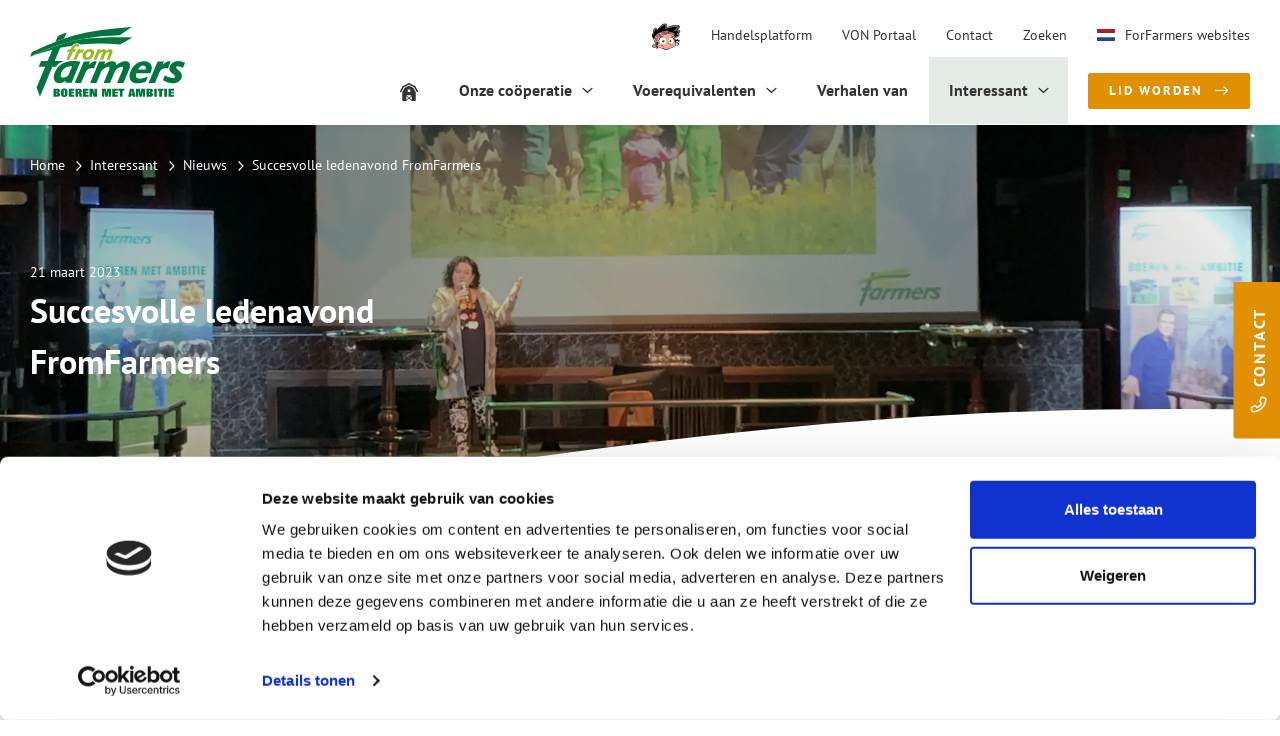

--- FILE ---
content_type: text/html; charset=utf-8
request_url: https://www.fromfarmers.eu/interessant/nieuws/succesvolle-ledenavond-fromfarmers/
body_size: 13964
content:
<!DOCTYPE html>
<html lang="nl">
<head>
    
<meta charset="utf-8" />
<meta name="viewport" content="width=device-width, initial-scale=1.0">
    <title>Succesvolle ledenavond FromFarmers | FromFarmers</title>
    <meta name="description" content="" />
    <meta name="robots" content="all" />
    <meta property="og:site_name" content="FromFarmers" />
    <meta property="og:locale" content="nl_NL" />
    <meta property="og:description" content="" />
    <meta property="og:type" content="website" />
    <meta property="og:url" content="https://www.fromfarmers.eu/interessant/nieuws/succesvolle-ledenavond-fromfarmers/" />
    <meta property="og:title" content="Succesvolle ledenavond FromFarmers" />
    <meta property="og:image" content="https://www.fromfarmers.eu/media/1o2b4sck/teaser-image-ledenavond-kopie.jpeg" />
<link rel="apple-touch-icon" sizes="180x180" href="/assets/icons/apple-touch-icon.png">
<link rel="icon" type="image/png" sizes="32x32" href="/assets/icons/favicon-32x32.png">
<link rel="icon" type="image/png" sizes="16x16" href="/assets/icons/favicon-16x16.png">
<link rel="manifest" href="/assets/icons/site.webmanifest">
<meta name="msapplication-TileColor" content="#da532c">
<meta name="theme-color" content="#ffffff">

    
    <link rel="canonical" href="https://www.fromfarmers.eu/interessant/nieuws/succesvolle-ledenavond-fromfarmers/" />

    

    

    
        <script data-cookieconsent="ignore">(function(w,d,s,l,i){w[l]=w[l]||[];w[l].push({'gtm.start':new Date().getTime(),event:'gtm.js'});var f=d.getElementsByTagName(s)[0],j=d.createElement(s),dl=l!='dataLayer'?'&l='+l:'';j.async=true;j.src='https://www.googletagmanager.com/gtm.js?id='+i+dl;f.parentNode.insertBefore(j,f);})(window,document,'script','dataLayer','GTM-NP2KMFK');</script>

    
    <script id="Cookiebot" src="https://consent.cookiebot.com/uc.js" data-cbid="4720615a-0178-42c9-acec-205bbee74c51" data-blockingmode="auto" type="text/javascript"></script>


    
    
        <link rel="preload" as="font" type="font/woff2" crossorigin href="/assets/webfonts/fonts/pt-sans-v17-latin-700.woff2">
        <link rel="preload" as="font" type="font/woff2" crossorigin href="/assets/webfonts/fonts/pt-sans-v17-latin-regular.woff2">
        <link as="style" href="/sb/css_Webfonts.css.v639046428494202660" rel="preload" />
        <link as="style" href="/sb/css_Master.css.v639046428494202660" rel="preload" />
        <link href="/sb/css_Webfonts.css.v639046428494202660" rel="stylesheet" />
        <link href="/sb/css_Master.css.v639046428494202660" rel="stylesheet" />
    

    
    
    
        <link as="style" href="/sb/css_NewsArticle.css.v639046428494202660" onload="this.onload=null;this.rel=&#x27;stylesheet&#x27;" rel="preload" />
    

</head>
<body style="margin: 0;">
    
    <noscript><iframe src="https://www.googletagmanager.com/ns.html?id=GTM-NP2KMFK" height="0" width="0" style="display:none;visibility:hidden"></iframe></noscript>

    <a class="c-skiplink" href="#main">Skip to main</a>

    <div class="wrapper ">
        <header class="c-header">
    

    <div class="container">
        <div class="c-header__left">
            <div class="c-logo">
                <a href="/" class="logo">
                    <img src="/assets/logo.svg" width="155" height="70" alt="FromFarmers" class="img-fluid" />
                    <span class="visually-hidden">FromFarmers</span>
                </a>
            </div>
        </div>
        <div class="c-header__right">
            <div class="c-header__top">
                
    <div class="c-frommetje">
        <ul class="nav">
            <li class="nav-item">
                <a href="/interessant/frommetje/" class="nav-link">
                    <img src="/assets/frommetje.svg" width="31" height="29" alt="Frommetje" />
                </a>
            </li>
        </ul>
    </div>

                
    <div class="c-topmenu small">
        <ul class="nav">
                <li class="nav-item">
                    <a class="nav-link" href="https://forfarmersstockexchange.eu/login.asp" target="_blank">Handelsplatform</a>
                </li>
                <li class="nav-item">
                    <a class="nav-link" href="/voerequivalenten/von-portaal/">VON Portaal</a>
                </li>
                <li class="nav-item">
                    <a class="nav-link" href="/onze-cooeperatie/contact/">Contact</a>
                </li>
        </ul>
    </div>

                <div class="c-searchtoggle small">
    <button type="button" class="c-searchtoggle__btn search-toggle">
        <span class="c-searchtoggle__icon">
            <i class="fa-regular fa-search"></i>
        </span>
        <span class="c-searchtoggle__text">Zoeken</span>
    </button>
</div>

                <div class="c-websitestoggle small">
    <button type="button" class="c-websitestoggle__btn websites-toggle">
        <span class="c-websitestoggle__icon"><i class="flag flag-nl"></i></span>
        <span class="c-websitestoggle__text">ForFarmers websites</span>
    </button>
</div>

            </div>
            <div class="c-header__bottom">
                
<div class="c-mainmenu">
    <nav>
        <ul class="nav">
                <li class="nav-item nav-item--home">
                    <a href="/" class="nav-link">
                        <span class="nav-link__icon">
                            <svg xmlns="http://www.w3.org/2000/svg" width="18.001" height="18.002" viewBox="0 0 18.001 18.002">
                                <g id="Group_13947" data-name="Group 13947" transform="translate(-408 3329.002)">
                                    <path id="Path_27" data-name="Path 27" d="M419.86-3315.83l-2.25,1.91,2.25,1.9Zm-3.48,1.91-2.25-1.91v3.81Zm-2.19-2.89.12.11,2.59,2.2c.09.07.14.06.22-.01l2.29-1.95.4-.35Zm1.56-3.17h2.56v-2.6h-2.56Zm7.93,8.98h-3.63a.528.528,0,0,1-.38-.14l-2.59-2.2-.08-.06-1.35,1.14-1.38,1.17a.3.3,0,0,1-.2.08l-3.68.01-.08-.01v-.17l.01-8.59a.464.464,0,0,1,.06-.23l2.17-3.97a.573.573,0,0,1,.21-.2l4.1-2.12a.256.256,0,0,1,.29,0l4.11,2.13a.369.369,0,0,1,.19.18l2.17,3.97a.558.558,0,0,1,.06.23v8.78Z" fill="#333" fill-rule="evenodd" />
                                    <path id="Path_28" data-name="Path 28" d="M425.26-3319.85a.792.792,0,0,1-.73-.46c-.68-1.25-1.38-2.48-2.04-3.74a2.048,2.048,0,0,0-1-.99c-1.46-.72-2.89-1.48-4.33-2.22a.307.307,0,0,0-.32,0l-4.82,2.49a.583.583,0,0,0-.22.22l-2.33,4.24a.768.768,0,0,1-1.04.38.785.785,0,0,1-.32-1.11l1.41-2.58,1.09-2a.949.949,0,0,1,.43-.41l5.54-2.86a.858.858,0,0,1,.85,0l5.5,2.84a1.084,1.084,0,0,1,.49.48l2.46,4.5a.793.793,0,0,1-.43,1.19C425.38-3319.86,425.3-3319.86,425.26-3319.85Z" fill="#333" />
                                </g>
                            </svg>
                        </span>
                    </a>
                </li>
                        <li class="nav-item dropdown ">
                            <a href="/onze-cooeperatie/" class="nav-link">
                                <span class="nav-link__title">Onze co&#xF6;peratie</span>
                                <span class="nav-link__toggle">
                                    <i class="fa-regular fa-angle-down"></i>
                                </span>
                            </a>
                            <ul class="dropdown-menu">
                                        <li class="nav-subitem dropdown-sub ">
                                            <a class="dropdown-item " href="/onze-cooeperatie/onze-cooeperatie/">
                                                <span class="dropdown-icon"><i class="fa-regular fa-angle-right"></i></span>
                                                <span class="dropdown-text">Onze co&#xF6;peratie</span>
                                            </a>
                                            <ul class="dropdown-submenu">
                                                    <li>
                                                        <a class="dropdown-subitem " href="/onze-cooeperatie/onze-cooeperatie/team-cooeperatiezaken/">
                                                            <span class="dropdown-icon"><i class="fa-regular fa-angle-right"></i></span>
                                                            <span class="dropdown-text">Team co&#xF6;peratiezaken</span>
                                                        </a>
                                                    </li>
                                                    <li>
                                                        <a class="dropdown-subitem " href="/onze-cooeperatie/onze-cooeperatie/het-bestuur/">
                                                            <span class="dropdown-icon"><i class="fa-regular fa-angle-right"></i></span>
                                                            <span class="dropdown-text">Het bestuur</span>
                                                        </a>
                                                    </li>
                                                    <li>
                                                        <a class="dropdown-subitem " href="/onze-cooeperatie/onze-cooeperatie/ledenraad/">
                                                            <span class="dropdown-icon"><i class="fa-regular fa-angle-right"></i></span>
                                                            <span class="dropdown-text">Ledenraad</span>
                                                        </a>
                                                    </li>
                                                    <li>
                                                        <a class="dropdown-subitem " href="/onze-cooeperatie/onze-cooeperatie/jongerenraad/">
                                                            <span class="dropdown-icon"><i class="fa-regular fa-angle-right"></i></span>
                                                            <span class="dropdown-text">Jongerenraad</span>
                                                        </a>
                                                    </li>
                                            </ul>
                                        </li>
                                        <li class="nav-subitem">
                                            <a class="dropdown-item " href="/onze-cooeperatie/hier-staan-we-voor/">
                                                <span class="dropdown-icon"><i class="fa-regular fa-angle-right"></i></span>
                                                <span class="dropdown-text">Hier staan we voor</span>
                                            </a>
                                        </li>
                                        <li class="nav-subitem">
                                            <a class="dropdown-item " href="/onze-cooeperatie/historie/">
                                                <span class="dropdown-icon"><i class="fa-regular fa-angle-right"></i></span>
                                                <span class="dropdown-text">Historie</span>
                                            </a>
                                        </li>
                                        <li class="nav-subitem">
                                            <a class="dropdown-item " href="/onze-cooeperatie/contact/">
                                                <span class="dropdown-icon"><i class="fa-regular fa-angle-right"></i></span>
                                                <span class="dropdown-text">Contact</span>
                                            </a>
                                        </li>
                            </ul>
                        </li>
                        <li class="nav-item dropdown ">
                            <a href="/voerequivalenten/" class="nav-link">
                                <span class="nav-link__title">Voerequivalenten</span>
                                <span class="nav-link__toggle">
                                    <i class="fa-regular fa-angle-down"></i>
                                </span>
                            </a>
                            <ul class="dropdown-menu">
                                        <li class="nav-subitem">
                                            <a class="dropdown-item " href="/voerequivalenten/wat-is-een-voerequivalent/">
                                                <span class="dropdown-icon"><i class="fa-regular fa-angle-right"></i></span>
                                                <span class="dropdown-text">Wat is een voerequivalent?</span>
                                            </a>
                                        </li>
                                        <li class="nav-subitem">
                                            <a class="dropdown-item " href="/voerequivalenten/hoe-benut-je-het/">
                                                <span class="dropdown-icon"><i class="fa-regular fa-angle-right"></i></span>
                                                <span class="dropdown-text">Hoe benut je het?</span>
                                            </a>
                                        </li>
                                        <li class="nav-subitem">
                                            <a class="dropdown-item " href="/voerequivalenten/financieringsregeling/">
                                                <span class="dropdown-icon"><i class="fa-regular fa-angle-right"></i></span>
                                                <span class="dropdown-text">Financieringsregeling</span>
                                            </a>
                                        </li>
                                        <li class="nav-subitem dropdown-sub ">
                                            <a class="dropdown-item " href="/voerequivalenten/handelsplatform/">
                                                <span class="dropdown-icon"><i class="fa-regular fa-angle-right"></i></span>
                                                <span class="dropdown-text">Handelsplatform</span>
                                            </a>
                                            <ul class="dropdown-submenu">
                                                    <li>
                                                        <a class="dropdown-subitem " href="/voerequivalenten/handelsplatform/het-handelsplatform-van-captin/">
                                                            <span class="dropdown-icon"><i class="fa-regular fa-angle-right"></i></span>
                                                            <span class="dropdown-text">Het handelsplatform van Captin</span>
                                                        </a>
                                                    </li>
                                            </ul>
                                        </li>
                                        <li class="nav-subitem">
                                            <a class="dropdown-item " href="/voerequivalenten/von-portaal/">
                                                <span class="dropdown-icon"><i class="fa-regular fa-angle-right"></i></span>
                                                <span class="dropdown-text">VON Portaal</span>
                                            </a>
                                        </li>
                                        <li class="nav-subitem">
                                            <a class="dropdown-item " href="/voerequivalenten/koersinformatie/">
                                                <span class="dropdown-icon"><i class="fa-regular fa-angle-right"></i></span>
                                                <span class="dropdown-text">Koersinformatie</span>
                                            </a>
                                        </li>
                            </ul>
                        </li>
                        <li class="nav-item ">
                            <a href="/verhalen-van/" class="nav-link"><span class="nav-link__title">Verhalen van</span></a>
                        </li>
                        <li class="nav-item dropdown active">
                            <a href="/interessant/" class="nav-link">
                                <span class="nav-link__title">Interessant</span>
                                <span class="nav-link__toggle">
                                    <i class="fa-regular fa-angle-down"></i>
                                </span>
                            </a>
                            <ul class="dropdown-menu">
                                        <li class="nav-subitem">
                                            <a class="dropdown-item active" href="/interessant/nieuws/">
                                                <span class="dropdown-icon"><i class="fa-regular fa-angle-right"></i></span>
                                                <span class="dropdown-text">Nieuws</span>
                                            </a>
                                        </li>
                                        <li class="nav-subitem">
                                            <a class="dropdown-item " href="/interessant/agenda/">
                                                <span class="dropdown-icon"><i class="fa-regular fa-angle-right"></i></span>
                                                <span class="dropdown-text">Agenda</span>
                                            </a>
                                        </li>
                                        <li class="nav-subitem">
                                            <a class="dropdown-item " href="/interessant/ambitie/">
                                                <span class="dropdown-icon"><i class="fa-regular fa-angle-right"></i></span>
                                                <span class="dropdown-text">Ambitie</span>
                                            </a>
                                        </li>
                                        <li class="nav-subitem">
                                            <a class="dropdown-item " href="/interessant/frommetje/">
                                                <span class="dropdown-icon"><i class="fa-regular fa-angle-right"></i></span>
                                                <span class="dropdown-text">Frommetje</span>
                                            </a>
                                        </li>
                                        <li class="nav-subitem">
                                            <a class="dropdown-item " href="/interessant/documenten/">
                                                <span class="dropdown-icon"><i class="fa-regular fa-angle-right"></i></span>
                                                <span class="dropdown-text">Documenten</span>
                                            </a>
                                        </li>
                                        <li class="nav-subitem">
                                            <a class="dropdown-item " href="/interessant/jaarverslag-jaarcijfers/">
                                                <span class="dropdown-icon"><i class="fa-regular fa-angle-right"></i></span>
                                                <span class="dropdown-text">Jaarverslag &amp; jaarcijfers</span>
                                            </a>
                                        </li>
                            </ul>
                        </li>
        </ul>
    </nav>
</div>

                
    <div class="c-topbutton">
        <a href="/lid-worden/" class="btn btn-primary btn-sm">
            <span class="btn__text">Lid worden</span>
            <span class="btn__icon"><i class="fa-regular fa-arrow-right-long"></i></span>
        </a>
    </div>

                <div class="c-mobilemenutoggle">
    <button type="button" class="c-mobilemenutoggle__btn mobilemenu-toggle">
        <span class="c-mobilemenutoggle__icon">
            <i class="fa-regular fa-bars"></i>
        </span>
        <span class="c-mobilemenutoggle__text c-mobilemenutoggle__text--closed">Menu</span>
    </button>
</div>

            </div>
        </div>
    </div>
</header>

<div class="c c-searchoverlay" style="display: none;">
    <div class="c-searchoverlay__header">
        <div class="c-searchoverlay__title h3">Waar ben je naar op zoek?</div>
        <div class="c-searchoverlay__close search-hide"><i class="fa-regular fa-times"></i></div>
    </div>
    <div class="c-searchoverlay__body">
        
    <div class="c c-searchform">
        <form method="get" action="/zoeken/">
            <div class="input-group">
                <input type="text" id="query" name="query" class="form-control" aria-label="Zoeken" placeholder="Zoek op trefwoord">
                <div class="input-group-append">
                    <button class="btn btn-primary btn-lg" type="submit" id="searchButton">
                      <span class="btn__icon"><i class="fa-regular fa-search"></i></span>
                      <span class="btn__text">Zoeken</span>
                      </button>
                </div>
            </div>
        </form>
    </div>

    </div>
</div>


    <div class="c c-websitesoverlay" style="display: none;">
        <div class="c-websitesoverlay__header">
            <div class="c-websitesoverlay__title h3">Selecteer een website en taal</div>
            <div class="c-websitesoverlay__close websites-hide"><i class="fa-regular fa-times"></i></div>
        </div>
        <div class="c-websitesoverlay__body">
            <div class="c c-websites">
                            <div class="c c-websites__category">
                                    <div class="c-websites__title">
                                        <span class="h3">ForFarmers Group</span>
                                    </div>
                                    <div class="c-websites__websites">
                                                <a href="https://www.forfarmersgroup.eu/" target="_blank" class="c-website">
                                                        <span class="c-website__flag"><i class="flag flag-nl"></i></span>
                                                    <span class="c-website__title">ForFarmers Group (Nederlands)</span>
                                                </a>
                                                <a href="https://www.forfarmersgroup.eu/en" target="_blank" class="c-website">
                                                        <span class="c-website__flag"><i class="flag flag-gb"></i></span>
                                                    <span class="c-website__title">ForFarmers Group (Engels)</span>
                                                </a>
                                    </div>
                            </div>
                            <div class="c c-websites__category">
                                    <div class="c-websites__title">
                                        <span class="h3">ForFarmers</span>
                                    </div>
                                    <div class="c-websites__websites">
                                                <a href="https://www.forfarmers.nl/" target="_blank" class="c-website">
                                                        <span class="c-website__flag"><i class="flag flag-nl"></i></span>
                                                    <span class="c-website__title">ForFarmers Nederland</span>
                                                </a>
                                                <a href="https://www.forfarmers.co.uk/" class="c-website">
                                                        <span class="c-website__flag"><i class="flag flag-gb"></i></span>
                                                    <span class="c-website__title">ForFarmers Engeland</span>
                                                </a>
                                                <a href="https://www.forfarmers.de/" target="_blank" class="c-website">
                                                        <span class="c-website__flag"><i class="flag flag-de"></i></span>
                                                    <span class="c-website__title">ForFarmers Duitsland</span>
                                                </a>
                                                <a href="https://www.forfarmers.be/" target="_blank" class="c-website">
                                                        <span class="c-website__flag"><i class="flag flag-be"></i></span>
                                                    <span class="c-website__title">ForFarmers Belgi&#xEB; (Nederlands)</span>
                                                </a>
                                                <a href="https://www.forfarmers.be/fr/" target="_blank" class="c-website">
                                                        <span class="c-website__flag"><i class="flag flag-be"></i></span>
                                                    <span class="c-website__title">ForFarmers Belgie (Frans)</span>
                                                </a>
                                    </div>
                            </div>
                            <div class="c c-websites__category">
                                    <div class="c-websites__title">
                                        <span class="h3">Werken bij ForFarmers</span>
                                    </div>
                                    <div class="c-websites__websites">
                                                <a href="https://www.werkenbijforfarmers.nl/" target="_blank" class="c-website">
                                                        <span class="c-website__flag"><i class="flag flag-nl"></i></span>
                                                    <span class="c-website__title">Nederland</span>
                                                </a>
                                                <a href="https://www.arbeitenbeiforfarmers.de/" target="_blank" class="c-website">
                                                        <span class="c-website__flag"><i class="flag flag-de"></i></span>
                                                    <span class="c-website__title">Duitsland</span>
                                                </a>
                                                <a href="https://www.workingatforfarmers.co.uk/" target="_blank" class="c-website">
                                                        <span class="c-website__flag"><i class="flag flag-gb"></i></span>
                                                    <span class="c-website__title">Engeland</span>
                                                </a>
                                                <a href="https://www.werkenbijforfarmers.be/" target="_blank" class="c-website">
                                                        <span class="c-website__flag"><i class="flag flag-be"></i></span>
                                                    <span class="c-website__title">Belgi&#xEB; (Nederlands)</span>
                                                </a>
                                    </div>
                            </div>
                            <div class="c c-websites__category">
                                    <div class="c-websites__title">
                                        <span class="h3">Reudink</span>
                                    </div>
                                    <div class="c-websites__websites">
                                                <a href="https://www.reudink-bio.eu/?taal=true" target="_blank" class="c-website">
                                                        <span class="c-website__flag"><i class="flag flag-nl"></i></span>
                                                    <span class="c-website__title">Reudink (Nederlands)</span>
                                                </a>
                                                <a href="https://www.reudink-bio.eu/de/?taal=true" target="_blank" class="c-website">
                                                        <span class="c-website__flag"><i class="flag flag-de"></i></span>
                                                    <span class="c-website__title">Reudink (Duits)</span>
                                                </a>
                                    </div>
                            </div>
                            <div class="c c-websites__category">
                                    <div class="c-websites__title">
                                        <span class="h3">Tasomix</span>
                                    </div>
                                    <div class="c-websites__websites">
                                                <a href="https://www.tasomix.pl/" target="_blank" class="c-website">
                                                        <span class="c-website__flag"><i class="flag flag-pl"></i></span>
                                                    <span class="c-website__title">Tasomix</span>
                                                </a>
                                    </div>
                            </div>
                            <div class="c c-websites__category">
                                    <div class="c-websites__title">
                                        <span class="h3">Pavo</span>
                                    </div>
                                    <div class="c-websites__websites">
                                                <a href="https://www.pavo.nl/" target="_blank" class="c-website">
                                                        <span class="c-website__flag"><i class="flag flag-nl"></i></span>
                                                    <span class="c-website__title">Pavo Nederland</span>
                                                </a>
                                    </div>
                            </div>
                            <div class="c c-websites__category">
                                    <div class="c-websites__title">
                                        <span class="h3">Overige websites</span>
                                    </div>
                                    <div class="c-websites__websites">
                                                <a href="https://www.habema.com/" class="c-website">
                                                        <span class="c-website__flag"><i class="flag flag-gb"></i></span>
                                                    <span class="c-website__title">HaBeMa</span>
                                                </a>
                                                <a href="http://www.hedric.nl/" target="_blank" class="c-website">
                                                        <span class="c-website__flag"><i class="flag flag-nl"></i></span>
                                                    <span class="c-website__title">Hedric</span>
                                                </a>
                                                <a href="https://www.poultryplus.eu/" target="_blank" class="c-website">
                                                        <span class="c-website__flag"><i class="flag flag-nl"></i></span>
                                                    <span class="c-website__title">PoultryPlus</span>
                                                </a>
                                                <a href="https://www.agrisell.eu/" target="_blank" class="c-website">
                                                        <span class="c-website__flag"><i class="flag flag-nl"></i></span>
                                                    <span class="c-website__title">Agrisell</span>
                                                </a>
                                    </div>
                            </div>
            </div>
        </div>
    </div>


<div class="c-mobilemenu" style="display: none;">
    <div class="c-mobilemenu__header">
        <div class="c-mobilemenu__header__prev">
            <button type="button" class="btn btn-prev" id="back-btn"><i class="fa-regular fa-arrow-left-long"></i></button>
        </div>
        <div class="c-mobilemenu__header__title"></div>
        <div class="c-mobilemenu__header__close">
            <button type="button" class="btn btn-close mobilemenu-toggle">
                <i class="fa-regular fa-times"></i>
                <span class="visually-hidden">Close</span>
            </button>
        </div>
    </div>
    <div class="c-mobilemenu__body">
        <nav>
            
    <ul class="nav nav-mainmenu" role="navigation" aria-label="Mobile">
            <li class="nav-item active">
                <a href="/" class="nav-link">
                    <span class="nav-text">Home</span>
                </a>
            </li>
            <li class="nav-item has-nested ">
                <a href="/onze-cooeperatie/" class="nav-link" data-next>
                    <span class="nav-text">Onze co&#xF6;peratie</span>
                    <span class="nav-icon"><i class="fa-regular fa-angle-right"></i></span>
                </a>
                <ul class="nested-nav">
                    <li class="nav-item nav-title">
                        <a href="/onze-cooeperatie/" title="Onze co&#xF6;peratie" class="nav-link"><span class="nav-text">Onze co&#xF6;peratie</span></a>
                    </li>
            <li class="nav-item has-nested ">
                <a href="/onze-cooeperatie/onze-cooeperatie/" class="nav-link" data-next>
                    <span class="nav-text">Onze co&#xF6;peratie</span>
                    <span class="nav-icon"><i class="fa-regular fa-angle-right"></i></span>
                </a>
                <ul class="nested-nav">
                    <li class="nav-item nav-title">
                        <a href="/onze-cooeperatie/onze-cooeperatie/" title="Onze co&#xF6;peratie" class="nav-link"><span class="nav-text">Onze co&#xF6;peratie</span></a>
                    </li>
            <li class="nav-item ">
                <a href="/onze-cooeperatie/onze-cooeperatie/team-cooeperatiezaken/" class="nav-link">
                    <span class="nav-text">Team co&#xF6;peratiezaken</span>
                </a>
            </li>
            <li class="nav-item ">
                <a href="/onze-cooeperatie/onze-cooeperatie/het-bestuur/" class="nav-link">
                    <span class="nav-text">Het bestuur</span>
                </a>
            </li>
            <li class="nav-item ">
                <a href="/onze-cooeperatie/onze-cooeperatie/ledenraad/" class="nav-link">
                    <span class="nav-text">Ledenraad</span>
                </a>
            </li>
            <li class="nav-item ">
                <a href="/onze-cooeperatie/onze-cooeperatie/jongerenraad/" class="nav-link">
                    <span class="nav-text">Jongerenraad</span>
                </a>
            </li>
                </ul>
            </li>
            <li class="nav-item ">
                <a href="/onze-cooeperatie/hier-staan-we-voor/" class="nav-link">
                    <span class="nav-text">Hier staan we voor</span>
                </a>
            </li>
            <li class="nav-item ">
                <a href="/onze-cooeperatie/historie/" class="nav-link">
                    <span class="nav-text">Historie</span>
                </a>
            </li>
            <li class="nav-item ">
                <a href="/onze-cooeperatie/contact/" class="nav-link">
                    <span class="nav-text">Contact</span>
                </a>
            </li>
                </ul>
            </li>
            <li class="nav-item has-nested ">
                <a href="/voerequivalenten/" class="nav-link" data-next>
                    <span class="nav-text">Voerequivalenten</span>
                    <span class="nav-icon"><i class="fa-regular fa-angle-right"></i></span>
                </a>
                <ul class="nested-nav">
                    <li class="nav-item nav-title">
                        <a href="/voerequivalenten/" title="Voerequivalenten" class="nav-link"><span class="nav-text">Voerequivalenten</span></a>
                    </li>
            <li class="nav-item ">
                <a href="/voerequivalenten/wat-is-een-voerequivalent/" class="nav-link">
                    <span class="nav-text">Wat is een voerequivalent?</span>
                </a>
            </li>
            <li class="nav-item ">
                <a href="/voerequivalenten/hoe-benut-je-het/" class="nav-link">
                    <span class="nav-text">Hoe benut je het?</span>
                </a>
            </li>
            <li class="nav-item ">
                <a href="/voerequivalenten/financieringsregeling/" class="nav-link">
                    <span class="nav-text">Financieringsregeling</span>
                </a>
            </li>
            <li class="nav-item ">
                <a href="/voerequivalenten/documentatie/" class="nav-link">
                    <span class="nav-text">Documentatie</span>
                </a>
            </li>
            <li class="nav-item has-nested ">
                <a href="/voerequivalenten/handelsplatform/" class="nav-link" data-next>
                    <span class="nav-text">Handelsplatform</span>
                    <span class="nav-icon"><i class="fa-regular fa-angle-right"></i></span>
                </a>
                <ul class="nested-nav">
                    <li class="nav-item nav-title">
                        <a href="/voerequivalenten/handelsplatform/" title="Handelsplatform" class="nav-link"><span class="nav-text">Handelsplatform</span></a>
                    </li>
            <li class="nav-item has-nested ">
                <a href="/voerequivalenten/handelsplatform/het-handelsplatform-van-captin/" class="nav-link" data-next>
                    <span class="nav-text">Het handelsplatform van Captin</span>
                    <span class="nav-icon"><i class="fa-regular fa-angle-right"></i></span>
                </a>
                <ul class="nested-nav">
                    <li class="nav-item nav-title">
                        <a href="/voerequivalenten/handelsplatform/het-handelsplatform-van-captin/" title="Het handelsplatform van Captin" class="nav-link"><span class="nav-text">Het handelsplatform van Captin</span></a>
                    </li>
            <li class="nav-item ">
                <a href="/voerequivalenten/handelsplatform/het-handelsplatform-van-captin/handelen-op-het-handelsplatform/" class="nav-link">
                    <span class="nav-text">Handelen op het handelsplatform</span>
                </a>
            </li>
            <li class="nav-item ">
                <a href="/voerequivalenten/handelsplatform/het-handelsplatform-van-captin/welke-kosten-zijn-er/" class="nav-link">
                    <span class="nav-text">Welke kosten zijn er?</span>
                </a>
            </li>
            <li class="nav-item ">
                <a href="/voerequivalenten/handelsplatform/het-handelsplatform-van-captin/converteren/" class="nav-link">
                    <span class="nav-text">Converteren</span>
                </a>
            </li>
            <li class="nav-item ">
                <a href="/voerequivalenten/handelsplatform/het-handelsplatform-van-captin/overige-aspecten/" class="nav-link">
                    <span class="nav-text">Overige aspecten</span>
                </a>
            </li>
                </ul>
            </li>
                </ul>
            </li>
            <li class="nav-item ">
                <a href="/voerequivalenten/von-portaal/" class="nav-link">
                    <span class="nav-text">VON Portaal</span>
                </a>
            </li>
            <li class="nav-item ">
                <a href="/voerequivalenten/koersinformatie/" class="nav-link">
                    <span class="nav-text">Koersinformatie</span>
                </a>
            </li>
                </ul>
            </li>
            <li class="nav-item ">
                <a href="/verhalen-van/" class="nav-link">
                    <span class="nav-text">Verhalen van</span>
                </a>
            </li>
            <li class="nav-item has-nested active">
                <a href="/interessant/" class="nav-link" data-next>
                    <span class="nav-text">Interessant</span>
                    <span class="nav-icon"><i class="fa-regular fa-angle-right"></i></span>
                </a>
                <ul class="nested-nav">
                    <li class="nav-item nav-title">
                        <a href="/interessant/" title="Interessant" class="nav-link"><span class="nav-text">Interessant</span></a>
                    </li>
            <li class="nav-item active">
                <a href="/interessant/nieuws/" class="nav-link">
                    <span class="nav-text">Nieuws</span>
                </a>
            </li>
            <li class="nav-item ">
                <a href="/interessant/agenda/" class="nav-link">
                    <span class="nav-text">Agenda</span>
                </a>
            </li>
            <li class="nav-item ">
                <a href="/interessant/ambitie/" class="nav-link">
                    <span class="nav-text">Ambitie</span>
                </a>
            </li>
            <li class="nav-item ">
                <a href="/interessant/frommetje/" class="nav-link">
                    <span class="nav-text">Frommetje</span>
                </a>
            </li>
            <li class="nav-item ">
                <a href="/interessant/documenten/" class="nav-link">
                    <span class="nav-text">Documenten</span>
                </a>
            </li>
            <li class="nav-item ">
                <a href="/interessant/jaarverslag-jaarcijfers/" class="nav-link">
                    <span class="nav-text">Jaarverslag &amp; jaarcijfers</span>
                </a>
            </li>
                </ul>
            </li>
    </ul>


            
    <div class="nav nav-topbutton">
        <a href="/lid-worden/" class="btn btn-primary btn-sm">
            <span class="btn__text">Lid worden</span>
            <span class="btn__icon"><i class="fa-regular fa-arrow-right-long"></i></span>
        </a>
    </div>

            
    <ul class="nav nav-frommetje">
        <li class="nav-item">
            <a href="/interessant/frommetje/" class="nav-link">
                <span class="nav-icon--pre"><img src="/assets/frommetje.svg" width="31" height="29" alt="Frommetje" /></span>
                <span class="nav-text">Frommetje</span>
            </a>
        </li>
    </ul>

            
    <ul class="nav nav-topmenu" role="navigation" aria-label="Mobile">
            <li class="nav-item">
                <a href="https://forfarmersstockexchange.eu/login.asp" target="_blank" class="nav-link">
                    <span class="nav-text">Handelsplatform</span>
                </a>
            </li>
            <li class="nav-item">
                <a href="/voerequivalenten/von-portaal/" class="nav-link">
                    <span class="nav-text">VON Portaal</span>
                </a>
            </li>
            <li class="nav-item">
                <a href="/onze-cooeperatie/contact/" class="nav-link">
                    <span class="nav-text">Contact</span>
                </a>
            </li>
    </ul>

            
    <ul class="nav nav-websites" role="navigation" aria-label="Mobile">

        <li class="nav-item has-nested">
            <a href="#" class="nav-link" data-next>
                <span class="nav-icon--pre"><i class="flag flag-nl"></i></span>
                <span class="nav-text">ForFarmers websites</span>
                <span class="nav-icon"><i class="fa-regular fa-angle-right"></i></span>
            </a>
            <ul class="nested-nav">
                        <li class="nav-item has-nested">
                                <a href="#" class="nav-link" data-next>
                                    <span class="nav-text">ForFarmers Group</span>
                                    <span class="nav-icon"><i class="fa-regular fa-angle-right"></i></span>
                                </a>
                                <ul class="nested-nav">
                                            <li class="nav-item">
                                                <a href="https://www.forfarmersgroup.eu/" target="_blank" class="nav-link">
                                                        <span class="nav-icon--pre"><i class="flag flag-nl"></i></span>
                                                    <span class="nav-text">ForFarmers Group (Nederlands)</span>
                                                </a>
                                            </li>
                                            <li class="nav-item">
                                                <a href="https://www.forfarmersgroup.eu/en" target="_blank" class="nav-link">
                                                        <span class="nav-icon--pre"><i class="flag flag-gb"></i></span>
                                                    <span class="nav-text">ForFarmers Group (Engels)</span>
                                                </a>
                                            </li>
                                </ul>
                        </li>
                        <li class="nav-item has-nested">
                                <a href="#" class="nav-link" data-next>
                                    <span class="nav-text">ForFarmers</span>
                                    <span class="nav-icon"><i class="fa-regular fa-angle-right"></i></span>
                                </a>
                                <ul class="nested-nav">
                                            <li class="nav-item">
                                                <a href="https://www.forfarmers.nl/" target="_blank" class="nav-link">
                                                        <span class="nav-icon--pre"><i class="flag flag-nl"></i></span>
                                                    <span class="nav-text">ForFarmers Nederland</span>
                                                </a>
                                            </li>
                                            <li class="nav-item">
                                                <a href="https://www.forfarmers.co.uk/" class="nav-link">
                                                        <span class="nav-icon--pre"><i class="flag flag-gb"></i></span>
                                                    <span class="nav-text">ForFarmers Engeland</span>
                                                </a>
                                            </li>
                                            <li class="nav-item">
                                                <a href="https://www.forfarmers.de/" target="_blank" class="nav-link">
                                                        <span class="nav-icon--pre"><i class="flag flag-de"></i></span>
                                                    <span class="nav-text">ForFarmers Duitsland</span>
                                                </a>
                                            </li>
                                            <li class="nav-item">
                                                <a href="https://www.forfarmers.be/" target="_blank" class="nav-link">
                                                        <span class="nav-icon--pre"><i class="flag flag-be"></i></span>
                                                    <span class="nav-text">ForFarmers Belgi&#xEB; (Nederlands)</span>
                                                </a>
                                            </li>
                                            <li class="nav-item">
                                                <a href="https://www.forfarmers.be/fr/" target="_blank" class="nav-link">
                                                        <span class="nav-icon--pre"><i class="flag flag-be"></i></span>
                                                    <span class="nav-text">ForFarmers Belgie (Frans)</span>
                                                </a>
                                            </li>
                                </ul>
                        </li>
                        <li class="nav-item has-nested">
                                <a href="#" class="nav-link" data-next>
                                    <span class="nav-text">Werken bij ForFarmers</span>
                                    <span class="nav-icon"><i class="fa-regular fa-angle-right"></i></span>
                                </a>
                                <ul class="nested-nav">
                                            <li class="nav-item">
                                                <a href="https://www.werkenbijforfarmers.nl/" target="_blank" class="nav-link">
                                                        <span class="nav-icon--pre"><i class="flag flag-nl"></i></span>
                                                    <span class="nav-text">Nederland</span>
                                                </a>
                                            </li>
                                            <li class="nav-item">
                                                <a href="https://www.arbeitenbeiforfarmers.de/" target="_blank" class="nav-link">
                                                        <span class="nav-icon--pre"><i class="flag flag-de"></i></span>
                                                    <span class="nav-text">Duitsland</span>
                                                </a>
                                            </li>
                                            <li class="nav-item">
                                                <a href="https://www.workingatforfarmers.co.uk/" target="_blank" class="nav-link">
                                                        <span class="nav-icon--pre"><i class="flag flag-gb"></i></span>
                                                    <span class="nav-text">Engeland</span>
                                                </a>
                                            </li>
                                            <li class="nav-item">
                                                <a href="https://www.werkenbijforfarmers.be/" target="_blank" class="nav-link">
                                                        <span class="nav-icon--pre"><i class="flag flag-be"></i></span>
                                                    <span class="nav-text">Belgi&#xEB; (Nederlands)</span>
                                                </a>
                                            </li>
                                </ul>
                        </li>
                        <li class="nav-item has-nested">
                                <a href="#" class="nav-link" data-next>
                                    <span class="nav-text">Reudink</span>
                                    <span class="nav-icon"><i class="fa-regular fa-angle-right"></i></span>
                                </a>
                                <ul class="nested-nav">
                                            <li class="nav-item">
                                                <a href="https://www.reudink-bio.eu/?taal=true" target="_blank" class="nav-link">
                                                        <span class="nav-icon--pre"><i class="flag flag-nl"></i></span>
                                                    <span class="nav-text">Reudink (Nederlands)</span>
                                                </a>
                                            </li>
                                            <li class="nav-item">
                                                <a href="https://www.reudink-bio.eu/de/?taal=true" target="_blank" class="nav-link">
                                                        <span class="nav-icon--pre"><i class="flag flag-de"></i></span>
                                                    <span class="nav-text">Reudink (Duits)</span>
                                                </a>
                                            </li>
                                </ul>
                        </li>
                        <li class="nav-item has-nested">
                                <a href="#" class="nav-link" data-next>
                                    <span class="nav-text">Tasomix</span>
                                    <span class="nav-icon"><i class="fa-regular fa-angle-right"></i></span>
                                </a>
                                <ul class="nested-nav">
                                            <li class="nav-item">
                                                <a href="https://www.tasomix.pl/" target="_blank" class="nav-link">
                                                        <span class="nav-icon--pre"><i class="flag flag-pl"></i></span>
                                                    <span class="nav-text">Tasomix</span>
                                                </a>
                                            </li>
                                </ul>
                        </li>
                        <li class="nav-item has-nested">
                                <a href="#" class="nav-link" data-next>
                                    <span class="nav-text">Pavo</span>
                                    <span class="nav-icon"><i class="fa-regular fa-angle-right"></i></span>
                                </a>
                                <ul class="nested-nav">
                                            <li class="nav-item">
                                                <a href="https://www.pavo.nl/" target="_blank" class="nav-link">
                                                        <span class="nav-icon--pre"><i class="flag flag-nl"></i></span>
                                                    <span class="nav-text">Pavo Nederland</span>
                                                </a>
                                            </li>
                                </ul>
                        </li>
                        <li class="nav-item has-nested">
                                <a href="#" class="nav-link" data-next>
                                    <span class="nav-text">Overige websites</span>
                                    <span class="nav-icon"><i class="fa-regular fa-angle-right"></i></span>
                                </a>
                                <ul class="nested-nav">
                                            <li class="nav-item">
                                                <a href="https://www.habema.com/" class="nav-link">
                                                        <span class="nav-icon--pre"><i class="flag flag-gb"></i></span>
                                                    <span class="nav-text">HaBeMa</span>
                                                </a>
                                            </li>
                                            <li class="nav-item">
                                                <a href="http://www.hedric.nl/" target="_blank" class="nav-link">
                                                        <span class="nav-icon--pre"><i class="flag flag-nl"></i></span>
                                                    <span class="nav-text">Hedric</span>
                                                </a>
                                            </li>
                                            <li class="nav-item">
                                                <a href="https://www.poultryplus.eu/" target="_blank" class="nav-link">
                                                        <span class="nav-icon--pre"><i class="flag flag-nl"></i></span>
                                                    <span class="nav-text">PoultryPlus</span>
                                                </a>
                                            </li>
                                            <li class="nav-item">
                                                <a href="https://www.agrisell.eu/" target="_blank" class="nav-link">
                                                        <span class="nav-icon--pre"><i class="flag flag-nl"></i></span>
                                                    <span class="nav-text">Agrisell</span>
                                                </a>
                                            </li>
                                </ul>
                        </li>
            </ul>
        </li>

    </ul>

        </nav>
    </div>
</div>

        

    <main id="main">
        
    <div class="c c-breadcrumb c-breadcrumb--white">
        <div class="container">
            <nav aria-label="breadcrumb">
                <ol class="c-breadcrumb__items d-none d-lg-flex" itemscope itemtype="http://schema.org/BreadcrumbList">
                        <li class="c-breadcrumb__item" itemprop="itemListElement" itemscope itemtype="http://schema.org/ListItem">
                            <a class="c-breadcrumb__link" itemprop="item" href="/">
                                <span itemprop="name">Home</span>
                            </a>
                            <meta itemprop="position" content="1" />
                        </li>
                        <li class="c-breadcrumb__item" itemprop="itemListElement" itemscope itemtype="http://schema.org/ListItem">
                                <span class="c-breadcrumb__icon">
                                    <i class="fa-regular fa-angle-right"></i>
                                </span>
                            <a class="c-breadcrumb__link" itemprop="item" href="/interessant/">
                                <span itemprop="name">Interessant</span>
                            </a>
                            <meta itemprop="position" content="2" />
                        </li>
                        <li class="c-breadcrumb__item" itemprop="itemListElement" itemscope itemtype="http://schema.org/ListItem">
                                <span class="c-breadcrumb__icon">
                                    <i class="fa-regular fa-angle-right"></i>
                                </span>
                            <a class="c-breadcrumb__link" itemprop="item" href="/interessant/nieuws/">
                                <span itemprop="name">Nieuws</span>
                            </a>
                            <meta itemprop="position" content="3" />
                        </li>

                    <li class="c-breadcrumb__item c-breadcrumb__item--active" itemprop="itemListElement" itemscope itemtype="http://schema.org/ListItem">
                        <span class="c-breadcrumb__icon">
                            <i class="fa-regular fa-angle-right"></i>
                        </span>
                        <a class="c-breadcrumb__link" itemprop="item" href="/interessant/nieuws/succesvolle-ledenavond-fromfarmers/">
                            <span itemprop="name">Succesvolle ledenavond FromFarmers</span>
                        </a>
                        <meta itemprop="position" content="4" />
                    </li>
                </ol>
                <ol class="c-breadcrumb__items d-flex d-lg-none" itemscope itemtype="http://schema.org/BreadcrumbList">
                        <li class="c-breadcrumb__item" itemprop="itemListElement" itemscope itemtype="http://schema.org/ListItem">
                            <span class="c-breadcrumb__icon">
                                <i class="fa-regular fa-angle-left"></i>
                            </span>
                            <a class="c-breadcrumb__link" itemprop="item" href="/">
                                <span itemprop="name">Home</span>
                            </a>
                            <meta itemprop="position" content="1" />
                        </li>
                        <li class="c-breadcrumb__item" itemprop="itemListElement" itemscope itemtype="http://schema.org/ListItem">
                            <span class="c-breadcrumb__icon">
                                <i class="fa-regular fa-angle-left"></i>
                            </span>
                            <a class="c-breadcrumb__link" itemprop="item" href="/interessant/">
                                <span itemprop="name">Interessant</span>
                            </a>
                            <meta itemprop="position" content="2" />
                        </li>
                        <li class="c-breadcrumb__item" itemprop="itemListElement" itemscope itemtype="http://schema.org/ListItem">
                            <span class="c-breadcrumb__icon">
                                <i class="fa-regular fa-angle-left"></i>
                            </span>
                            <a class="c-breadcrumb__link" itemprop="item" href="/interessant/nieuws/">
                                <span itemprop="name">Nieuws</span>
                            </a>
                            <meta itemprop="position" content="3" />
                        </li>
                </ol>
            </nav>
        </div>
    </div>


        
        <section class="c c-hero c-hero--image">
            <div class="c-hero__image">
                <picture>
                    <!-- XS --><source media="(max-width: 577px)" srcset="/media/1o2b4sck/teaser-image-ledenavond-kopie.jpeg?width=771&amp;height=514&amp;rnd=133238876040200000" type="image/webp">
                    <!-- SM --><source media="(max-width: 769px)" srcset="/media/1o2b4sck/teaser-image-ledenavond-kopie.jpeg?width=771&amp;height=514&amp;rnd=133238876040200000" type="image/webp">
                    <!-- MD --><source media="(max-width: 993px)" srcset="/media/1o2b4sck/teaser-image-ledenavond-kopie.jpeg?width=993&amp;height=662&amp;rnd=133238876040200000" type="image/webp">
                    <!-- XL --><source media="(min-width: 1100px)" srcset="/media/1o2b4sck/teaser-image-ledenavond-kopie.jpeg?width=1920&amp;height=1280&amp;rnd=133238876040200000" type="image/webp">
                    <!-- LG --><source srcset="/media/1o2b4sck/teaser-image-ledenavond-kopie.jpeg?width=1101&amp;height=734&amp;rnd=133238876040200000" type="image/webp">
                    <!-- XL --><img src="/media/1o2b4sck/teaser-image-ledenavond-kopie.jpeg?width=1920&amp;height=1280&amp;rnd=133238876040200000" width="1920" height="1280" alt="Succesvolle ledenavond FromFarmers" class="img-fluid">
                </picture>
            </div>
            <div class="c-hero__content">
                <div class="container">
                    <div class="c">
                        <div class="text">
                                <div class="small">21 maart 2023</div>
                            <h1>Succesvolle ledenavond FromFarmers</h1>
                        </div>
                    </div>
                </div>
            </div>
        </section>


        
<div class="c c-blocklist-item c-blocklist-gridlayout frame bg-default" id="6f51ce04-5d9f-4304-9e50-66c7d45a6147">
    <div class="container">
        <div class="row">
            <div class="col-12 col-xl-8 offset-xl-2">
                
        <div class="row">
                <div class="col-12 col-md-12">



<div class="c c-rte">
    <div class="text">
        <h1><strong>Succesvolle ledenavond FromFarmers</strong></h1>
    </div>
</div>




<div class="c c-rte">
    <div class="text">
        <p>Een kleine 400 bezoekers zijn getuige geweest van een dynamische en interactieve ledenavond, gisterenavond 20 maart bij Dieka in Markelo.</p>
<p>Walter Gerritsen maakte zijn debuut op het podium als voorzitter van Coöperatie FromFarmers. De vitaliteit van FromFarmers wordt steeds zichtbaarder. De positieve ledenontwikkeling, verbeterde benaderbaarheid en de connectie met de onderneming onderstrepen het coöperatieve gedachtengoed.</p>
<p>Een terugblik op 2022 en de doorkijk naar 2025: hiermee presenteerde Pieter Wolleswinkel namens de directie van ForFarmers, zich naar de aanwezigen. De rol van ForFarmers naar de toekomst toe, zal blijven bestaan door nog meer lokaal te acteren en dichtbij en naast de boeren te staan.</p>
<p>De afspraak van bijna twee jaar geleden om als gastspreker aanwezig te zijn bij de FromFarmers ledenavond, werd gisteravond met allure door Caroline van der Plas ingevuld. Met applaus werd ze ontvangen en de interactie met alle aanwezigen leverde een levendig vervolg van de avond op. Door de verkiezingsuitslag van vorige week, stond ze ineens in een ander licht op het podium.</p>
<p>Ondanks alle onduidelijkheden en onzekerheden, die de landbouwsector teisteren, zijn we er in geslaagd iedereen met een positief gevoel huiswaarts te laten keren. De afsluitende goede verzorging met een hapje en drankje in een informele sfeer heeft hier zeker aan bijgedragen.</p>
    </div>
</div>

                </div>
        </div>
        <div class="row">
                <div class="col-12 col-md-12">

    <div class="c">
        <img src="/media/mdxaifn1/collage-ledenavond.png" alt="" class="img-fluid">

    </div>

                </div>
        </div>



            </div>
        </div>
    </div>
</div>

<div class="c c-blocklist-item c-blocklist-share frame bg-default" id="e6b02440-2455-4663-9a3a-0b256a89fa3a">
    <div class="container">
        <div class="row">
            <div class="col-12 col-xl-8 offset-xl-2">
                <div class="row">
                    <div class="col-12 col-md-6">
                        <div class="c c-backtooverview">
                            <div class="text">
                                <a href="/interessant/nieuws/" class="btn btn-text">
                                    <span class="btn__icon"><i class="fa-regular fa-arrow-left-long"></i></span>
                                    <span class="btn__text">Terug naar het overzicht</span>
                                </a>
                            </div>
                        </div>
                    </div>
                    <div class="col-12 col-md-6">
                        <div class="c c-share">
                            <div class="c-share__header">
                                Delen:
                            </div>
                            <div class="c-share__body">
                              <a href="https://wa.me/?text=https://www.fromfarmers.eu/interessant/nieuws/succesvolle-ledenavond-fromfarmers/" target="_blank" class="c-share__link">
                                <svg xmlns="http://www.w3.org/2000/svg" viewBox="0 0 448 512" fill="currentColor" class="c-share__icon"><path d="M380.9 97.1C339 55.1 283.2 32 223.9 32c-122.4 0-222 99.6-222 222 0 39.1 10.2 77.3 29.6 111L0 480l117.7-30.9c32.4 17.7 68.9 27 106.1 27h.1c122.3 0 224.1-99.6 224.1-222 0-59.3-25.2-115-67.1-157zm-157 341.6c-33.2 0-65.7-8.9-94-25.7l-6.7-4-69.8 18.3L72 359.2l-4.4-7c-18.5-29.4-28.2-63.3-28.2-98.2 0-101.7 82.8-184.5 184.6-184.5 49.3 0 95.6 19.2 130.4 54.1 34.8 34.9 56.2 81.2 56.1 130.5 0 101.8-84.9 184.6-186.6 184.6zm101.2-138.2c-5.5-2.8-32.8-16.2-37.9-18-5.1-1.9-8.8-2.8-12.5 2.8-3.7 5.6-14.3 18-17.6 21.8-3.2 3.7-6.5 4.2-12 1.4-32.6-16.3-54-29.1-75.5-66-5.7-9.8 5.7-9.1 16.3-30.3 1.8-3.7.9-6.9-.5-9.7-1.4-2.8-12.5-30.1-17.1-41.2-4.5-10.8-9.1-9.3-12.5-9.5-3.2-.2-6.9-.2-10.6-.2-3.7 0-9.7 1.4-14.8 6.9-5.1 5.6-19.4 19-19.4 46.3 0 27.3 19.9 53.7 22.6 57.4 2.8 3.7 39.1 59.7 94.8 83.8 35.2 15.2 49 16.5 66.6 13.9 10.7-1.6 32.8-13.4 37.4-26.4 4.6-13 4.6-24.1 3.2-26.4-1.3-2.5-5-3.9-10.5-6.6z"/></svg>
                              </a>
                              <a href="https://www.facebook.com/sharer/sharer.php?u=https://www.fromfarmers.eu/interessant/nieuws/succesvolle-ledenavond-fromfarmers/" target="_blank" class="c-share__link">
                                <svg xmlns="http://www.w3.org/2000/svg" viewBox="0 0 320 512" fill="currentColor" class="c-share__icon"><path d="M279.14 288l14.22-92.66h-88.91v-60.13c0-25.35 12.42-50.06 52.24-50.06h40.42V6.26S260.43 0 225.36 0c-73.22 0-121.08 44.38-121.08 124.72v70.62H22.89V288h81.39v224h100.17V288z"/></svg>
                              </a>
                              <a href="https://twitter.com/share?text=Succesvolle ledenavond FromFarmers&url=https://www.fromfarmers.eu/interessant/nieuws/succesvolle-ledenavond-fromfarmers/" target="_blank" class="c-share__link">
                                <svg xmlns="http://www.w3.org/2000/svg" viewBox="0 0 512 512" fill="currentColor" class="c-share__icon"><path d="M459.37 151.716c.325 4.548.325 9.097.325 13.645 0 138.72-105.583 298.558-298.558 298.558-59.452 0-114.68-17.219-161.137-47.106 8.447.974 16.568 1.299 25.34 1.299 49.055 0 94.213-16.568 130.274-44.832-46.132-.975-84.792-31.188-98.112-72.772 6.498.974 12.995 1.624 19.818 1.624 9.421 0 18.843-1.3 27.614-3.573-48.081-9.747-84.143-51.98-84.143-102.985v-1.299c13.969 7.797 30.214 12.67 47.431 13.319-28.264-18.843-46.781-51.005-46.781-87.391 0-19.492 5.197-37.36 14.294-52.954 51.655 63.675 129.3 105.258 216.365 109.807-1.624-7.797-2.599-15.918-2.599-24.04 0-57.828 46.782-104.934 104.934-104.934 30.213 0 57.502 12.67 76.67 33.137 23.715-4.548 46.456-13.32 66.599-25.34-7.798 24.366-24.366 44.833-46.132 57.827 21.117-2.273 41.584-8.122 60.426-16.243-14.292 20.791-32.161 39.308-52.628 54.253z"/></svg>
                              </a>
                              <a href="https://www.linkedin.com/sharing/share-offsite/?url=https://www.fromfarmers.eu/interessant/nieuws/succesvolle-ledenavond-fromfarmers/&title=Succesvolle ledenavond FromFarmers" target="_blank" class="c-share__link">
                                <svg xmlns="http://www.w3.org/2000/svg" viewBox="0 0 448 512" fill="currentColor" class="c-share__icon"><path d="M100.28 448H7.4V148.9h92.88zM53.79 108.1C24.09 108.1 0 83.5 0 53.8a53.79 53.79 0 0 1 107.58 0c0 29.7-24.1 54.3-53.79 54.3zM447.9 448h-92.68V302.4c0-34.7-.7-79.2-48.29-79.2-48.29 0-55.69 37.7-55.69 76.7V448h-92.78V148.9h89.08v40.8h1.3c12.4-23.5 42.69-48.3 87.88-48.3 94 0 111.28 61.9 111.28 142.3V448z"/></svg>
                              </a>
                              <a href="mailto:?subject=Succesvolle ledenavond FromFarmers&amp;body=https://www.fromfarmers.eu/interessant/nieuws/succesvolle-ledenavond-fromfarmers/" target="_blank" class="c-share__link">
                                <svg xmlns="http://www.w3.org/2000/svg" viewBox="0 0 512 512" fill="currentColor" class="c-share__icon"><path d="M0 128C0 92.65 28.65 64 64 64H448C483.3 64 512 92.65 512 128V384C512 419.3 483.3 448 448 448H64C28.65 448 0 419.3 0 384V128zM48 128V150.1L220.5 291.7C241.1 308.7 270.9 308.7 291.5 291.7L464 150.1V127.1C464 119.2 456.8 111.1 448 111.1H64C55.16 111.1 48 119.2 48 127.1L48 128zM48 212.2V384C48 392.8 55.16 400 64 400H448C456.8 400 464 392.8 464 384V212.2L322 328.8C283.6 360.3 228.4 360.3 189.1 328.8L48 212.2z"/></svg>
                              </a>
                            </div>
                        </div>
                    </div>
                </div>
            </div>
        </div>
    </div>
</div>

    </main>

        <div class="c-footer__before"></div>
<footer class="c c-footer">
    <div class="container">
        <div class="c-footer__top">
            <div class="row">
                <div class="col-12 col-sm-6 col-md-4 col-xl-3">
                    <div class="c">
                        <img src="/assets/logo-white.svg" width="160" height="72" alt="FromFarmers" class="img-fluid" />
                    </div>
                    <div class="c c-contact">
                        <span class="c-contact__row">
                            Kwinkweerd 12
                        </span>
                        <span class="c-contact__row">
                            7241 CW Lochem
                        </span>
                            <span class="c-contact__row">
                                <span class="c-contact__icon"><i class="fa-regular fa-phone"></i></span>
                                <a href="tel:&#x2B;31 (0)573 28 88 80" target="_blank" class="c-contact__link">&#x2B;31 (0)573 28 88 80</a>
                            </span>
                            <span class="c-contact__row">
                                <span class="c-contact__icon"><i class="fa-regular fa-envelope"></i></span>
                                <a href="mailto:info@fromfarmers.eu" target="_blank" class="c-contact__link">info@fromfarmers.eu</a>
                            </span>
                    </div>
                    <div class="c c-socialmedia">
                            <ul class="c-socialmedia__items">
                            </ul>
                    </div>
                </div>
                <div class="col-12 col-dm-6 col-md-4 col-xl-6">
                    <div class="row">
                        <div class="col-12 col-xl-6">
                            <div class="c c-quicklinks">
                                    <div class="c-quicklinks__title h3">
                                        Direct naar...
                                    </div>
                                        <div class="c-quicklinks__items">
                                                <a href="/onze-cooeperatie/" class="c-quicklinks__item">Onze co&#xF6;peratie</a>
                                                <a href="/interessant/nieuws/" class="c-quicklinks__item">Nieuws</a>
                                                <a href="/onze-cooeperatie/contact/" class="c-quicklinks__item">Contact</a>
                                        </div>
                            </div>
                        </div>
                        <div class="col-12 col-xl-6">
                            <div class="c c-quicklinks">
                                    <div class="c-quicklinks__title h3">
                                        Voerequivalenten
                                    </div>
                                        <div class="c-quicklinks__items">
                                                <a href="/voerequivalenten/koersinformatie/" class="c-quicklinks__item">Koersinformatie</a>
                                                <a href="/voerequivalenten/financieringsregeling/" class="c-quicklinks__item">Financi&#xEB;ringsregeling</a>
                                        </div>
                            </div>
                        </div>
                    </div>
                </div>
                <div class="col-12 col-sm-6 col-md-4 col-xl-3">
                    <div class="c">
                        <div class="text">
                                <span class="h3">Ontdek de voordelen</span>
                                <p>Lid zijn, betekent meer dan alleen rendement, dat betekent ook betrokken zijn.</p>
                                <a href="/lid-worden/" class="btn btn-primary">
                                  <span class="btn__text">Word lid</span>
                                  <span class="btn__icon"><i class="fa-regular fa-arrow-right-long"></i></span>
                                  </a>
                        </div>
                    </div>
                </div>
            </div>
            <div class="c-footer__bottom">
                <div class="c c-copyright">
                    <div class="c-copyright__text">
                        <div class="text">
                            <p>Copyright &#xA9; 2022 FromFarmers. Alle rechten voorbehouden.</p>
                        </div>
                    </div>
                            <div class="c-copyright__nav">
                                    <a href="/cookies/" class="c-copyright__navitem">Cookies</a>
                                    <a href="/disclaimer/" class="c-copyright__navitem">Disclaimer</a>
                                    <a href="/privacy-statement/" class="c-copyright__navitem">Privacy Statement</a>
                                    <a href="/certificering/" class="c-copyright__navitem">Certificering</a>
                                    <a href="/corporate-policies/" class="c-copyright__navitem">Corporate Policies</a>
                                    <a href="/algemene-voorwaarden/" class="c-copyright__navitem">Algemene voorwaarden</a>
                            </div>
                </div>
            </div>
        </div>
    </div>
</footer>

    </div>
    <div id="backdrop" class="c-backdrop mobilemenu-hide search-hide websites-hide videomodal-hide"></div>

    
    <div class="c-contactlabel c-contactlabel--desktop">
        <a href="/onze-cooeperatie/contact/" class="btn btn-primary">
            <span class="btn__icon"><i class="fa-regular fa-phone"></i></span>
            <span class="btn__text">Contact</span>
        </a>
    </div>

<div class="c-contactlabel c-contactlabel--mobile">
        <a href="tel:31 (0)573 28 88 80" target="_blank" class="c-contactlabel__item c-contactlabel__item--phone">
            <span class="c-contactlabel__icon"><i class="fa-regular fa-phone"></i></span>
            <span class="c-contactlabel__text">Bel</span>
        </a>
        <a href="mailto:info@fromfarmers.eu" target="_blank" class="c-contactlabel__item c-contactlabel__item--email">
            <span class="c-contactlabel__icon"><i class="fa-regular fa-envelope"></i></span>
            <span class="c-contactlabel__text">Mail</span>
            </a>
        <a href="https://wa.me/&#x2B;31630252124" target="_blank" class="c-contactlabel__item c-contactlabel__item--whatsapp">
            <span class="c-contactlabel__icon"><svg xmlns="http://www.w3.org/2000/svg" viewBox="0 0 448 512" fill="currentColor" class="svg_icon"><path d="M380.9 97.1C339 55.1 283.2 32 223.9 32c-122.4 0-222 99.6-222 222 0 39.1 10.2 77.3 29.6 111L0 480l117.7-30.9c32.4 17.7 68.9 27 106.1 27h.1c122.3 0 224.1-99.6 224.1-222 0-59.3-25.2-115-67.1-157zm-157 341.6c-33.2 0-65.7-8.9-94-25.7l-6.7-4-69.8 18.3L72 359.2l-4.4-7c-18.5-29.4-28.2-63.3-28.2-98.2 0-101.7 82.8-184.5 184.6-184.5 49.3 0 95.6 19.2 130.4 54.1 34.8 34.9 56.2 81.2 56.1 130.5 0 101.8-84.9 184.6-186.6 184.6zm101.2-138.2c-5.5-2.8-32.8-16.2-37.9-18-5.1-1.9-8.8-2.8-12.5 2.8-3.7 5.6-14.3 18-17.6 21.8-3.2 3.7-6.5 4.2-12 1.4-32.6-16.3-54-29.1-75.5-66-5.7-9.8 5.7-9.1 16.3-30.3 1.8-3.7.9-6.9-.5-9.7-1.4-2.8-12.5-30.1-17.1-41.2-4.5-10.8-9.1-9.3-12.5-9.5-3.2-.2-6.9-.2-10.6-.2-3.7 0-9.7 1.4-14.8 6.9-5.1 5.6-19.4 19-19.4 46.3 0 27.3 19.9 53.7 22.6 57.4 2.8 3.7 39.1 59.7 94.8 83.8 35.2 15.2 49 16.5 66.6 13.9 10.7-1.6 32.8-13.4 37.4-26.4 4.6-13 4.6-24.1 3.2-26.4-1.3-2.5-5-3.9-10.5-6.6z"></path></svg></span>
            <span class="c-contactlabel__text">App</span>
        </a>
</div>


    
    <script type="application/ld+json">
        {
          "@context": "http://schema.org",
          "@type": "WebSite",
          "url": "https://www.fromfarmers.eu/",
          "name": "FromFarmers"
        }
    </script>
    <script type="application/ld+json">
        {
          "@context": "http://schema.org",
          "@type": "Organization",
          "name": "FromFarmers",
          "url": "https://www.fromfarmers.eu/",
          "logo": "https://www.fromfarmers.eu/assets/img/logo.png",
          "image": "https://www.fromfarmers.eu/assets/img/logo.png",
          "address": {
            "@type": "PostalAddress",
            "streetAddress": "Kwinkweerd 12",
            "postalCode": "7241 CW",
            "addressLocality": "Lochem, Nederland"
          },
          "email": "info@fromfarmers.eu",
          "telephone": "&#x2B;31 (0)573 28 88 80",
          "sameAs": [
            "",
            "",
            "",
            "",
            ""
          ]
        }
    </script>


    
    
        <script async="" defer="" src="/sb/js_Master.js.v639046428494202660" type="text/javascript"></script>
    

    
    
    
        <script async="" defer="" src="/sb/js_NewsArticle.js.v639046428494202660" type="text/javascript"></script>
    

</body>
</html>


--- FILE ---
content_type: text/css
request_url: https://www.fromfarmers.eu/sb/css_Webfonts.css.v639046428494202660
body_size: -278
content:
@font-face{font-family:'PT Sans';font-style:normal;font-weight:400;font-display:swap;src:url("/assets/webfonts/fonts/pt-sans-v17-latin-regular.woff2") format('woff2') }@font-face{font-family:'PT Sans';font-style:normal;font-weight:700;font-display:swap;src:url("/assets/webfonts/fonts/pt-sans-v17-latin-700.woff2") format('woff2') }


--- FILE ---
content_type: text/css
request_url: https://www.fromfarmers.eu/sb/css_Master.css.v639046428494202660
body_size: 10986
content:
:root{--bs-blue:#0d6efd;--bs-indigo:#6610f2;--bs-purple:#6f42c1;--bs-pink:#d63384;--bs-red:#dc3545;--bs-orange:#fd7e14;--bs-yellow:#ffc107;--bs-green:#198754;--bs-teal:#20c997;--bs-cyan:#0dcaf0;--bs-black:#000;--bs-white:#fff;--bs-gray:#6c757d;--bs-gray-dark:#343a40;--bs-gray-100:#f8f9fa;--bs-gray-200:#e9ecef;--bs-gray-300:#dee2e6;--bs-gray-400:#ced4da;--bs-gray-500:#adb5bd;--bs-gray-600:#6c757d;--bs-gray-700:#495057;--bs-gray-800:#343a40;--bs-gray-900:#212529;--bs-primary:#00763e;--bs-secondary:#e29003;--bs-success:#66a100;--bs-info:#0dcaf0;--bs-warning:#ffc107;--bs-danger:#c50000;--bs-light:#e5ebe7;--bs-dark:#333;--bs-primary-rgb:0,118,62;--bs-secondary-rgb:226,144,3;--bs-success-rgb:102,161,0;--bs-info-rgb:13,202,240;--bs-warning-rgb:255,193,7;--bs-danger-rgb:197,0,0;--bs-light-rgb:229,235,231;--bs-dark-rgb:51,51,51;--bs-white-rgb:255,255,255;--bs-black-rgb:0,0,0;--bs-body-color-rgb:51,51,51;--bs-body-bg-rgb:255,255,255;--bs-font-sans-serif:"PT Sans";--bs-font-monospace:SFMono-Regular,Menlo,Monaco,Consolas,"Liberation Mono","Courier New",monospace;--bs-gradient:linear-gradient(180deg,hsla(0,0%,100%,.15),hsla(0,0%,100%,0));--bs-body-font-family:PT Sans;--bs-body-font-size:1.0625rem;--bs-body-font-weight:400;--bs-body-line-height:1.875;--bs-body-color:#333;--bs-body-bg:#fff;--bs-border-width:1px;--bs-border-style:solid;--bs-border-color:#dee2e6;--bs-border-color-translucent:rgba(0,0,0,.175);--bs-border-radius:0;--bs-border-radius-sm:0.25rem;--bs-border-radius-lg:0.5rem;--bs-border-radius-xl:1rem;--bs-border-radius-2xl:2rem;--bs-border-radius-pill:50rem;--bs-link-color:#333;--bs-link-hover-color:#333;--bs-code-color:#d63384;--bs-highlight-bg:#fff3cd}.clearfix:after{clear:both;content:"";display:block}.ratio{position:relative;width:100%}.ratio:before{content:"";display:block;padding-top:var(--bs-aspect-ratio)}.ratio>*{height:100%;left:0;position:absolute;top:0;width:100%}.ratio-16x9{--bs-aspect-ratio:56.25%}.visually-hidden{clip:rect(0,0,0,0)!important;border:0!important;height:1px!important;margin:-1px!important;overflow:hidden!important;padding:0!important;position:absolute!important;white-space:nowrap!important;width:1px!important}*,:after,:before{box-sizing:border-box}@media(prefers-reduced-motion:no-preference){:root{scroll-behavior:smooth}}body{-webkit-text-size-adjust:100%;-webkit-tap-highlight-color:rgba(0,0,0,0);background-color:var(--bs-body-bg);color:var(--bs-body-color);font-family:var(--bs-body-font-family);font-size:var(--bs-body-font-size);font-weight:var(--bs-body-font-weight);line-height:var(--bs-body-line-height);margin:0;text-align:var(--bs-body-text-align)}hr{border:0;border-top:1px solid;color:inherit;margin:1rem 0;opacity:.25}.h1,.h2,.h3,.h4,.h5,.h6,h1,h2,h3,h4,h5,h6{font-weight:500;line-height:1.2;margin-bottom:.5rem;margin-top:0}.h1,h1{font-size:calc(1.39063rem + 1.6875vw)}@media(min-width:1200px){.h1,h1{font-size:2.65625rem}}.h2,h2{font-size:calc(1.3375rem + 1.05vw)}@media(min-width:1200px){.h2,h2{font-size:2.125rem}}.h3,h3{font-size:calc(1.31094rem + .73125vw)}@media(min-width:1200px){.h3,h3{font-size:1.859375rem}}.h4,h4{font-size:calc(1.28438rem + .4125vw)}@media(min-width:1200px){.h4,h4{font-size:1.59375rem}}.h5,h5{font-size:calc(1.25781rem + .09375vw)}@media(min-width:1200px){.h5,h5{font-size:1.328125rem}}.h6,h6{font-size:1.0625rem}p{margin-bottom:1.875rem;margin-top:0}address{font-style:normal;line-height:inherit;margin-bottom:1rem}ol,ul{padding-left:2rem}dl,ol,ul{margin-bottom:1rem;margin-top:0}ol ol,ol ul,ul ol,ul ul{margin-bottom:0}dt{font-weight:700}dd{margin-bottom:.5rem;margin-left:0}b,strong{font-weight:bolder}.small,small{font-size:.875rem}.mark,mark{background-color:var(--bs-highlight-bg);padding:.1875em}a{color:var(--bs-link-color);text-decoration:underline}a:hover{color:var(--bs-link-hover-color);text-decoration:none}a:not([href]):not([class]),a:not([href]):not([class]):hover{color:inherit;text-decoration:none}pre{display:block;font-family:var(--bs-font-monospace);font-size:1em;font-size:.875rem;margin-bottom:1rem;margin-top:0;overflow:auto}img,svg{vertical-align:middle}table{border-collapse:collapse;caption-side:bottom}caption{color:#6c757d;padding-bottom:.5rem;padding-top:.5rem;text-align:left}th{text-align:inherit;text-align:-webkit-match-parent}tbody,td,th,thead,tr{border:0 solid;border-color:inherit}label{display:inline-block}button{border-radius:0}button:focus:not(:focus-visible){outline:0}button,input,select,textarea{font-family:inherit;font-size:inherit;line-height:inherit;margin:0}button,select{text-transform:none}[role=button]{cursor:pointer}select{word-wrap:normal}select:disabled{opacity:1}[list]:not([type=date]):not([type=datetime-local]):not([type=month]):not([type=week]):not([type=time])::-webkit-calendar-picker-indicator{display:none!important}[type=button],[type=submit],button{-webkit-appearance:button}[type=button]:not(:disabled),[type=submit]:not(:disabled),button:not(:disabled){cursor:pointer}::-moz-focus-inner{border-style:none;padding:0}textarea{resize:vertical}fieldset{border:0;margin:0;min-width:0;padding:0}legend{float:left;font-size:calc(1.275rem + .3vw);line-height:inherit;margin-bottom:.5rem;padding:0;width:100%}@media(min-width:1200px){legend{font-size:1.5rem}}legend+*{clear:left}::-webkit-datetime-edit-day-field,::-webkit-datetime-edit-fields-wrapper,::-webkit-datetime-edit-hour-field,::-webkit-datetime-edit-minute,::-webkit-datetime-edit-month-field,::-webkit-datetime-edit-text,::-webkit-datetime-edit-year-field{padding:0}::-webkit-inner-spin-button{height:auto}::-webkit-search-decoration{-webkit-appearance:none}::-webkit-color-swatch-wrapper{padding:0}::file-selector-button{-webkit-appearance:button;font:inherit}iframe{border:0}[hidden]{display:none!important}.lead{font-weight:300}.img-fluid{height:auto;max-width:100%}.container,.container-fluid{--bs-gutter-x:1.5rem;--bs-gutter-y:0;margin-left:auto;margin-right:auto;padding-left:calc(var(--bs-gutter-x)*.5);padding-right:calc(var(--bs-gutter-x)*.5);width:100%}@media(min-width:576px){.container{max-width:100%}}@media(min-width:768px){.container{max-width:100%}}@media(min-width:992px){.container{max-width:100%}}@media(min-width:1200px){.container{max-width:100%}}.row{--bs-gutter-x:1.5rem;--bs-gutter-y:0;display:flex;flex-wrap:wrap;margin-left:calc(var(--bs-gutter-x)*-.5);margin-right:calc(var(--bs-gutter-x)*-.5);margin-top:calc(var(--bs-gutter-y)*-1)}.row>*{flex-shrink:0;margin-top:var(--bs-gutter-y);max-width:100%;padding-left:calc(var(--bs-gutter-x)*.5);padding-right:calc(var(--bs-gutter-x)*.5);width:100%}.col{flex:1 0 0%}.col-8{flex:0 0 auto;width:66.66666667%}.col-12{flex:0 0 auto;width:100%}@media(min-width:576px){.col-sm-2{flex:0 0 auto;width:16.66666667%}.col-sm-6{flex:0 0 auto;width:50%}.col-sm-10{flex:0 0 auto;width:83.33333333%}}@media(min-width:768px){.col-md-4{flex:0 0 auto;width:33.33333333%}.col-md-5{flex:0 0 auto;width:41.66666667%}.col-md-6{flex:0 0 auto;width:50%}.col-md-7{flex:0 0 auto;width:58.33333333%}.col-md-8{flex:0 0 auto;width:66.66666667%}.col-md-10{flex:0 0 auto;width:83.33333333%}.col-md-12{flex:0 0 auto;width:100%}.offset-md-1{margin-left:8.33333333%}.offset-md-2{margin-left:16.66666667%}.offset-md-6{margin-left:50%}}@media(min-width:992px){.col-lg-4{flex:0 0 auto;width:33.33333333%}.col-lg-5{flex:0 0 auto;width:41.66666667%}.col-lg-6{flex:0 0 auto;width:50%}.col-lg-7{flex:0 0 auto;width:58.33333333%}.col-lg-8{flex:0 0 auto;width:66.66666667%}.col-lg-10{flex:0 0 auto;width:83.33333333%}.col-lg-12{flex:0 0 auto;width:100%}.offset-lg-0{margin-left:0}.offset-lg-1{margin-left:8.33333333%}.offset-lg-2{margin-left:16.66666667%}}@media(min-width:1200px){.col-xl-3{flex:0 0 auto;width:25%}.col-xl-4{flex:0 0 auto;width:33.33333333%}.col-xl-5{flex:0 0 auto;width:41.66666667%}.col-xl-6{flex:0 0 auto;width:50%}.col-xl-8{flex:0 0 auto;width:66.66666667%}.col-xl-9{flex:0 0 auto;width:75%}.offset-xl-0{margin-left:0}.offset-xl-1{margin-left:8.33333333%}.offset-xl-2{margin-left:16.66666667%}.offset-xl-8{margin-left:66.66666667%}}.collapse:not(.show){display:none}.collapsing{height:0;overflow:hidden;transition:height .35s ease}@media(prefers-reduced-motion:reduce){.collapsing{transition:none}}.d-block{display:block!important}.d-flex{display:flex!important}.d-none{display:none!important}.border{border:var(--bs-border-width) var(--bs-border-style) var(--bs-border-color)!important}.w-100{width:100%!important}.justify-content-end{justify-content:flex-end!important}.align-items-center{align-items:center!important}.mx-2{margin-left:.5rem!important;margin-right:.5rem!important}.mb-3{margin-bottom:1rem!important}.bg-light{--bs-bg-opacity:1;background-color:rgba(var(--bs-light-rgb),var(--bs-bg-opacity))!important}.invisible{visibility:hidden!important}@media(min-width:768px){.d-md-block{display:block!important}.d-md-none{display:none!important}}@media(min-width:992px){.d-lg-flex{display:flex!important}.d-lg-none{display:none!important}}@media(min-width:1200px){.d-xl-flex{display:flex!important}.d-xl-none{display:none!important}}.btn{--bs-btn-padding-x:0.75rem;--bs-btn-padding-y:0.375rem;--bs-btn-font-family:;--bs-btn-font-size:1.0625rem;--bs-btn-font-weight:400;--bs-btn-line-height:1.875;--bs-btn-color:#333;--bs-btn-bg:transparent;--bs-btn-border-width:1px;--bs-btn-border-color:transparent;--bs-btn-border-radius:5px;--bs-btn-hover-border-color:transparent;--bs-btn-box-shadow:inset 0 1px 0 hsla(0,0%,100%,.15),0 1px 1px rgba(0,0,0,.075);--bs-btn-disabled-opacity:0.65;--bs-btn-focus-box-shadow:0 0 0 0.25rem rgba(var(--bs-btn-focus-shadow-rgb),.5);background-color:var(--bs-btn-bg);border:var(--bs-btn-border-width) solid var(--bs-btn-border-color);border-radius:var(--bs-btn-border-radius);color:var(--bs-btn-color);display:inline-block;font-family:var(--bs-btn-font-family);font-size:var(--bs-btn-font-size);font-weight:var(--bs-btn-font-weight);line-height:var(--bs-btn-line-height);padding:var(--bs-btn-padding-y) var(--bs-btn-padding-x);text-align:center;text-decoration:none;transition:color .15s ease-in-out,background-color .15s ease-in-out,border-color .15s ease-in-out,box-shadow .15s ease-in-out;user-select:none;vertical-align:middle}@media(prefers-reduced-motion:reduce){.btn{transition:none}}.btn:hover{background-color:var(--bs-btn-hover-bg);border-color:var(--bs-btn-hover-border-color);color:var(--bs-btn-hover-color)}.btn:focus-visible{background-color:var(--bs-btn-hover-bg);border-color:var(--bs-btn-hover-border-color);box-shadow:var(--bs-btn-focus-box-shadow);color:var(--bs-btn-hover-color);outline:0}.btn.active,.btn.show,.btn:first-child:active,:not(.btn-check)+.btn:active{background-color:var(--bs-btn-active-bg);border-color:var(--bs-btn-active-border-color);color:var(--bs-btn-active-color)}.btn.active:focus-visible,.btn.show:focus-visible,.btn:first-child:active:focus-visible,:not(.btn-check)+.btn:active:focus-visible{box-shadow:var(--bs-btn-focus-box-shadow)}.btn.disabled,.btn:disabled,fieldset:disabled .btn{background-color:var(--bs-btn-disabled-bg);border-color:var(--bs-btn-disabled-border-color);color:var(--bs-btn-disabled-color);opacity:var(--bs-btn-disabled-opacity);pointer-events:none}.btn-primary{--bs-btn-color:#fff;--bs-btn-bg:#00763e;--bs-btn-border-color:#00763e;--bs-btn-hover-color:#fff;--bs-btn-hover-bg:#006435;--bs-btn-hover-border-color:#005e32;--bs-btn-focus-shadow-rgb:38,139,91;--bs-btn-active-color:#fff;--bs-btn-active-bg:#005e32;--bs-btn-active-border-color:#00592f;--bs-btn-active-shadow:inset 0 3px 5px rgba(0,0,0,.125);--bs-btn-disabled-color:#fff;--bs-btn-disabled-bg:#00763e;--bs-btn-disabled-border-color:#00763e}.btn-secondary{--bs-btn-color:#000;--bs-btn-bg:#e29003;--bs-btn-border-color:#e29003;--bs-btn-hover-color:#000;--bs-btn-hover-bg:#e6a129;--bs-btn-hover-border-color:#e59b1c;--bs-btn-focus-shadow-rgb:192,122,3;--bs-btn-active-color:#000;--bs-btn-active-bg:#e8a635;--bs-btn-active-border-color:#e59b1c;--bs-btn-active-shadow:inset 0 3px 5px rgba(0,0,0,.125);--bs-btn-disabled-color:#000;--bs-btn-disabled-bg:#e29003;--bs-btn-disabled-border-color:#e29003}.btn-outline-primary{--bs-btn-color:#00763e;--bs-btn-border-color:#00763e;--bs-btn-hover-color:#fff;--bs-btn-hover-bg:#00763e;--bs-btn-hover-border-color:#00763e;--bs-btn-focus-shadow-rgb:0,118,62;--bs-btn-active-color:#fff;--bs-btn-active-bg:#00763e;--bs-btn-active-border-color:#00763e;--bs-btn-active-shadow:inset 0 3px 5px rgba(0,0,0,.125);--bs-btn-disabled-color:#00763e;--bs-btn-disabled-bg:transparent;--bs-btn-disabled-border-color:#00763e;--bs-gradient:none}.btn-outline-secondary{--bs-btn-color:#e29003;--bs-btn-border-color:#e29003;--bs-btn-hover-color:#000;--bs-btn-hover-bg:#e29003;--bs-btn-hover-border-color:#e29003;--bs-btn-focus-shadow-rgb:226,144,3;--bs-btn-active-color:#000;--bs-btn-active-bg:#e29003;--bs-btn-active-border-color:#e29003;--bs-btn-active-shadow:inset 0 3px 5px rgba(0,0,0,.125);--bs-btn-disabled-color:#e29003;--bs-btn-disabled-bg:transparent;--bs-btn-disabled-border-color:#e29003;--bs-gradient:none}.btn-lg{--bs-btn-padding-y:0.5rem;--bs-btn-padding-x:1rem;--bs-btn-font-size:calc(1.25781rem + 0.09375vw);--bs-btn-border-radius:0.5rem}@media(min-width:1200px){.btn-lg{--bs-btn-font-size:1.328125rem}}.btn-sm{--bs-btn-padding-y:0.25rem;--bs-btn-padding-x:0.5rem;--bs-btn-font-size:0.9296875rem;--bs-btn-border-radius:0.25rem}.dropdown{position:relative}.dropdown-toggle{white-space:nowrap}.dropdown-toggle:after{border-bottom:0;border-left:.3em solid transparent;border-right:.3em solid transparent;border-top:.3em solid;content:"";display:inline-block;margin-left:.255em;vertical-align:.255em}.dropdown-toggle:empty:after{margin-left:0}.dropdown-menu{--bs-dropdown-zindex:1000;--bs-dropdown-min-width:10rem;--bs-dropdown-padding-x:0;--bs-dropdown-padding-y:0.5rem;--bs-dropdown-spacer:0.125rem;--bs-dropdown-font-size:0.8125rem;--bs-dropdown-color:#333;--bs-dropdown-bg:#fff;--bs-dropdown-border-color:var(--bs-border-color-translucent);--bs-dropdown-border-radius:0;--bs-dropdown-border-width:1px;--bs-dropdown-inner-border-radius:-1px;--bs-dropdown-divider-bg:var(--bs-border-color-translucent);--bs-dropdown-divider-margin-y:0.5rem;--bs-dropdown-box-shadow:0 0.5rem 1rem rgba(0,0,0,.15);--bs-dropdown-link-color:#212529;--bs-dropdown-link-hover-color:#1e2125;--bs-dropdown-link-hover-bg:#e9ecef;--bs-dropdown-link-active-color:#fff;--bs-dropdown-link-active-bg:#00763e;--bs-dropdown-link-disabled-color:#adb5bd;--bs-dropdown-item-padding-x:1rem;--bs-dropdown-item-padding-y:0.25rem;--bs-dropdown-header-color:#6c757d;--bs-dropdown-header-padding-x:1rem;--bs-dropdown-header-padding-y:0.5rem;background-clip:padding-box;background-color:var(--bs-dropdown-bg);border:var(--bs-dropdown-border-width) solid var(--bs-dropdown-border-color);border-radius:var(--bs-dropdown-border-radius);color:var(--bs-dropdown-color);display:none;font-size:var(--bs-dropdown-font-size);list-style:none;margin:0;min-width:var(--bs-dropdown-min-width);padding:var(--bs-dropdown-padding-y) var(--bs-dropdown-padding-x);position:absolute;text-align:left;z-index:var(--bs-dropdown-zindex)}.dropdown-menu-end{--bs-position:end}.dropdown-item{background-color:transparent;border:0;clear:both;color:var(--bs-dropdown-link-color);display:block;font-weight:400;padding:var(--bs-dropdown-item-padding-y) var(--bs-dropdown-item-padding-x);text-align:inherit;text-decoration:none;white-space:nowrap;width:100%}.dropdown-item:focus,.dropdown-item:hover{background-color:var(--bs-dropdown-link-hover-bg);color:var(--bs-dropdown-link-hover-color)}.dropdown-item.active,.dropdown-item:active{background-color:var(--bs-dropdown-link-active-bg);color:var(--bs-dropdown-link-active-color);text-decoration:none}.dropdown-item.disabled,.dropdown-item:disabled{background-color:transparent;color:var(--bs-dropdown-link-disabled-color);pointer-events:none}.dropdown-menu.show{display:block}.nav{--bs-nav-link-padding-x:1rem;--bs-nav-link-padding-y:0.5rem;--bs-nav-link-font-weight:;--bs-nav-link-color:var(--bs-link-color);--bs-nav-link-hover-color:var(--bs-link-hover-color);--bs-nav-link-disabled-color:#6c757d;display:flex;flex-wrap:wrap;list-style:none;margin-bottom:0;padding-left:0}.nav-link{color:var(--bs-nav-link-color);display:block;font-size:var(--bs-nav-link-font-size);font-weight:var(--bs-nav-link-font-weight);padding:var(--bs-nav-link-padding-y) var(--bs-nav-link-padding-x);text-decoration:none;transition:color .15s ease-in-out,background-color .15s ease-in-out,border-color .15s ease-in-out}@media(prefers-reduced-motion:reduce){.nav-link{transition:none}}.nav-link:focus,.nav-link:hover{color:var(--bs-nav-link-hover-color)}.nav-link.disabled{color:var(--bs-nav-link-disabled-color);cursor:default;pointer-events:none}.table{--bs-table-color:var(--bs-body-color);--bs-table-bg:transparent;--bs-table-border-color:var(--bs-border-color);--bs-table-accent-bg:transparent;--bs-table-striped-color:var(--bs-body-color);--bs-table-striped-bg:rgba(0,0,0,.05);--bs-table-active-color:var(--bs-body-color);--bs-table-active-bg:rgba(0,0,0,.1);--bs-table-hover-color:var(--bs-body-color);--bs-table-hover-bg:rgba(0,0,0,.075);border-color:var(--bs-table-border-color);color:var(--bs-table-color);margin-bottom:1rem;vertical-align:top;width:100%}.table>:not(caption)>*>*{background-color:var(--bs-table-bg);border-bottom-width:1px;box-shadow:inset 0 0 0 9999px var(--bs-table-accent-bg);padding:.5rem}.table>tbody{vertical-align:inherit}.table>thead{vertical-align:bottom}.bg-light{background-color:#e5ebe7}body{position:relative}@media(max-width:767.98px){body{padding-bottom:3.75rem}}.wrapper{background-color:#00763e;box-shadow:0 1px 10px rgba(0,0,0,.05);margin:0 auto;max-width:120rem;min-height:100vh;overflow:hidden;padding-top:7.8125rem;width:100%}@media(max-width:1199.98px){.wrapper{padding-top:3.75rem}}.wrapper.has-attention{padding-top:10.3125rem}@media(max-width:1199.98px){.wrapper.has-attention{padding-top:6.25rem}}.c{margin-bottom:1.875rem}.c:after{clear:both}.c:after,.c:before{content:" ";display:table}.c.frame{margin-bottom:0}@media(min-width:1200px){.c.frame{padding:5.625rem 0 3.75rem}}@media(min-width:992px)and (max-width:1199.98px){.c.frame{padding:3.75rem 0 1.875rem}}@media(min-width:768px)and (max-width:991.98px){.c.frame{padding:3.75rem 0 1.875rem}}@media(max-width:767.98px){.c.frame{padding:3.75rem 0 1.875rem}}.c.frame.bg-default+.c.frame.bg-default,.c.frame.bg-light+.c.frame.bg-light{padding-top:0}.c .text>:last-child:not(.btn),.c .text>:last-child:not(.btn)>:last-child:not(.btn){margin-bottom:0}.container-fluid{padding-left:1.25rem;padding-right:1.25rem}@media(min-width:1200px){.container-fluid{padding-left:1.875rem;padding-right:1.875rem}}.container{max-width:93.75rem;padding-left:1.25rem;padding-right:1.25rem}@media(min-width:1200px){.container{padding-left:1.875rem;padding-right:1.875rem}}@media(max-width:575.98px){.container{max-width:32.625rem}}.row{margin-left:-1.25rem;margin-right:-1.25rem}@media(min-width:1200px){.row{margin-left:-1.875rem;margin-right:-1.875rem}}.col,[class*=col-]{padding-left:1.25rem;padding-right:1.25rem}@media(min-width:1200px){.col,[class*=col-]{padding-left:1.875rem;padding-right:1.875rem}}main{background-color:#fff;min-height:13.4375rem}main .frame:not(.c-blocklist-contact):last-child:after{content:"";padding-bottom:11.1979166667%;width:100%}body{font-size:1.0625rem}@media(max-width:767.98px){body{font-size:1rem}}.lead{font-size:1.1875rem}@media(max-width:767.98px){.lead{font-size:1.0625rem}}.btn{align-items:center;background-color:transparent;border:1px solid transparent;border-radius:.125rem;color:inherit;cursor:pointer;display:inline-flex;font:inherit;font-size:1rem;font-weight:700;justify-content:center;letter-spacing:2px;padding:.5625rem 1.5625rem;text-transform:uppercase;transition:background-color .25s ease-in-out,border-color .25s ease-in-out,color .25s ease-in-out}.btn__icon{min-width:1rem}.btn__icon,.btn__text{align-items:center;display:flex;justify-content:center}.btn__icon+.btn__text,.btn__text+.btn__icon{margin-left:.625rem;margin-right:0;transition:transform .25s ease-in-out}.btn:focus,.btn:hover{border:1px solid transparent;transition:background-color .25s ease-in-out,border-color .25s ease-in-out,color .25s ease-in-out}.btn:focus .btn__text+.btn__icon,.btn:hover .btn__text+.btn__icon{transform:translate3d(2px,0,0);transition:transform .25s ease-in-out}.btn-secondary{background-color:#00763e;border-color:#00763e;color:#fff;font-size:.875rem}.btn-secondary:focus,.btn-secondary:hover{background-color:#006133;border-color:#006133;color:#fff}.btn-outline-secondary{background-color:transparent;border-color:#333;color:#333;font-size:.875rem}.btn-outline-secondary:focus,.btn-outline-secondary:hover{background-color:#00763e;border-color:#00763e;color:#fff}.btn-primary{background-color:#e29003;border-color:#e29003;color:#fff}.btn-primary:focus,.btn-primary:hover{background-color:#cc8202;border-color:#cc8202;color:#fff}.btn-outline-primary{background-color:transparent;border-color:#e29003;color:#e29003}.btn-outline-primary:focus,.btn-outline-primary:hover{background-color:transparent;border-color:#cc8202;color:#cc8202}.btn-pagination{background-color:transparent;border-color:#00763e;color:#00763e;font-size:.875rem;height:3.125rem;padding:0;width:3.125rem}.btn-pagination:focus,.btn-pagination:hover{background-color:#00763e;border-color:#00763e;color:#fff}.btn-pagination:disabled{background-color:transparent;border-color:rgba(0,118,62,.3);color:rgba(0,118,62,.3)}.btn-text{color:#00763e;padding-left:.3125rem;padding-right:.3125rem}.btn-text,.btn-text:focus,.btn-text:hover{background-color:transparent;border-color:transparent}.btn-text:focus,.btn-text:hover{color:#006133}.btn-lg{padding:.875rem 1.5625rem}.btn-sm{font-size:.8125rem;padding:.3125rem 1.25rem}.btn-icon{height:2.3125rem;padding:.3125rem;text-align:center;width:2.3125rem}@media(max-width:991.98px){.btn-icon{height:2.0625rem;width:2.0625rem}}.h1,h1{color:#333;display:block;font-family:PT Sans;font-size:2.125rem;font-weight:700;line-height:1.5;margin-bottom:1.25rem}@media(max-width:767.98px){.h1,h1{color:#333;display:block;font-family:PT Sans;font-size:1.875rem;font-weight:700;line-height:1.5;margin-bottom:1.25rem}}.h2,h2{color:#333;display:block;font-family:PT Sans;font-size:1.75rem;font-weight:700;line-height:1.5;margin-bottom:.9375rem}@media(max-width:767.98px){.h2,h2{color:#333;display:block;font-family:PT Sans;font-size:1.5rem;font-weight:700;line-height:1.5;margin-bottom:.625rem}}.h3,h3{color:#333;display:block;font-family:PT Sans;font-size:1.25rem;font-weight:700;line-height:1.5;margin-bottom:.9375rem}@media(max-width:767.98px){.h3,h3{color:#333;display:block;font-family:PT Sans;font-size:1.0625rem;font-weight:700;line-height:1.5;margin-bottom:.625rem}}.h4,h4{color:#333;display:block;font-family:PT Sans;font-size:1.0625rem;font-weight:700;line-height:1.5;margin-bottom:.625rem}.h5,h5{font-weight:700}.h5,.h6,h5,h6{color:#333;display:block;font-family:PT Sans;font-size:.9375rem;line-height:1.5;margin-bottom:.3125rem}.h6,h6{font-weight:400}.subtitle{color:#00763e}.dropdown-menu{background-color:#e5ebe7;border-color:#e5ebe7;box-shadow:5px 10px 10px rgba(0,0,0,.05);padding:.625rem 0}.dropdown .dropdown-menu>.nav-subitem .dropdown-item{border-top:1px solid #e5ebe7;display:flex;font-size:1rem;padding:.3125rem 1.25rem;transition:background-color .25s ease-in-out,color .25s ease-in-out}.dropdown .dropdown-menu>.nav-subitem.active .dropdown-item,.dropdown .dropdown-menu>.nav-subitem:focus .dropdown-item,.dropdown .dropdown-menu>.nav-subitem:hover .dropdown-item{background-color:#00763e;color:#fff;transition:background-color .25s ease-in-out,color .25s ease-in-out}.dropdown-icon{align-items:center;display:flex;font-size:.8125rem;margin-right:.625rem}.flag{background-repeat:no-repeat;background-size:1.125rem .75rem;display:flex;height:.75rem;width:1.125rem}.flag-nl{background-image:url("data:image/svg+xml;charset=utf-8,%3Csvg xmlns='http://www.w3.org/2000/svg' width='18' height='11.789'%3E%3Cpath fill='%2322468a' d='M0 8h18v3.789H0z'/%3E%3Cpath fill='%23ad1c27' d='M0 0h18v4H0z'/%3E%3Cpath fill='%23fff' d='M0 4h18v4H0z'/%3E%3C/svg%3E")}.flag-de{background-image:url("data:image/svg+xml;charset=utf-8,%3Csvg xmlns='http://www.w3.org/2000/svg' width='18' height='11.789'%3E%3Cpath fill='%23fecd18' d='M0 8h18v3.789H0z'/%3E%3Cpath d='M0 0h18v4H0z'/%3E%3Cpath d='M0 4h18v4H0Z' fill='%23dc0201'/%3E%3C/svg%3E")}.flag-pl{background-image:url("data:image/svg+xml;charset=utf-8,%3Csvg xmlns='http://www.w3.org/2000/svg' width='18' height='12'%3E%3Cpath fill='%23dc153c' d='M0 6h18v6H0z'/%3E%3Cpath fill='%23fff' d='M0 0h18v6H0z'/%3E%3Cpath fill='%23ddd' d='M0 0h1v6H0zM17 0h1v6h-1zM1 0h16v1H1z'/%3E%3C/svg%3E")}.flag-be{background-image:url("data:image/svg+xml;charset=utf-8,%3Csvg xmlns='http://www.w3.org/2000/svg' width='18' height='12'%3E%3Cpath d='M0 0h6v12H0z'/%3E%3Cpath fill='%23f8df47' d='M6 0h6v12H6z'/%3E%3Cpath fill='%23ed2a3a' d='M12 0h6v12h-6z'/%3E%3C/svg%3E")}.flag-gb{background-image:url("data:image/svg+xml;charset=utf-8,%3Csvg xmlns='http://www.w3.org/2000/svg' width='18' height='12'%3E%3Cpath fill='%23042479' d='M0 0h18v12H0z'/%3E%3Cpath d='M0 0v1.342L15.988 12H18v-1.342L2.012 0H0Zm18 0v1.342L2.012 12H0v-1.342L15.988 0Z' fill='%23fff'/%3E%3Cpath d='M7.5 0v12h3V0ZM0 4v4h18V4Z' fill='%23fff'/%3E%3Cpath d='M0 4.8v2.4h18V4.8ZM8.1 0v12h1.8V0Z' fill='%23cc152b'/%3E%3Cpath d='m0 12 6-4h1.342l-6 4ZM0 0l6 4H4.658L0 .894V0Zm10.658 4 6-4H18l-6 4ZM18 12l-6-4h1.342L18 11.106Z' fill='%23ce142b'/%3E%3C/svg%3E")}.fr-icon{background-position:50%;background-repeat:no-repeat;color:#fff;display:inline-block;height:1.125rem;width:1.375rem}.fr-icon__instagram{background-image:url("data:image/svg+xml;charset=utf-8,%3Csvg fill='%23FFF' xmlns='http://www.w3.org/2000/svg' viewBox='0 0 448 512'%3E%3Cpath d='M224.1 141c-63.6 0-114.9 51.3-114.9 114.9s51.3 114.9 114.9 114.9S339 319.5 339 255.9 287.7 141 224.1 141zm0 189.6c-41.1 0-74.7-33.5-74.7-74.7s33.5-74.7 74.7-74.7 74.7 33.5 74.7 74.7-33.6 74.7-74.7 74.7zm146.4-194.3c0 14.9-12 26.8-26.8 26.8-14.9 0-26.8-12-26.8-26.8s12-26.8 26.8-26.8 26.8 12 26.8 26.8zm76.1 27.2c-1.7-35.9-9.9-67.7-36.2-93.9-26.2-26.2-58-34.4-93.9-36.2-37-2.1-147.9-2.1-184.9 0-35.8 1.7-67.6 9.9-93.9 36.1s-34.4 58-36.2 93.9c-2.1 37-2.1 147.9 0 184.9 1.7 35.9 9.9 67.7 36.2 93.9s58 34.4 93.9 36.2c37 2.1 147.9 2.1 184.9 0 35.9-1.7 67.7-9.9 93.9-36.2 26.2-26.2 34.4-58 36.2-93.9 2.1-37 2.1-147.8 0-184.8zM398.8 388c-7.8 19.6-22.9 34.7-42.6 42.6-29.5 11.7-99.5 9-132.1 9s-102.7 2.6-132.1-9c-19.6-7.8-34.7-22.9-42.6-42.6-11.7-29.5-9-99.5-9-132.1s-2.6-102.7 9-132.1c7.8-19.6 22.9-34.7 42.6-42.6 29.5-11.7 99.5-9 132.1-9s102.7-2.6 132.1 9c19.6 7.8 34.7 22.9 42.6 42.6 11.7 29.5 9 99.5 9 132.1s2.7 102.7-9 132.1z'/%3E%3C/svg%3E")}.fr-icon__facebook{background-image:url("data:image/svg+xml;charset=utf-8,%3Csvg fill='%23FFF' xmlns='http://www.w3.org/2000/svg' viewBox='0 0 320 512'%3E%3Cpath d='m279.14 288 14.22-92.66h-88.91v-60.13c0-25.35 12.42-50.06 52.24-50.06h40.42V6.26S260.43 0 225.36 0c-73.22 0-121.08 44.38-121.08 124.72v70.62H22.89V288h81.39v224h100.17V288z'/%3E%3C/svg%3E")}.fr-icon__twitter{background-image:url("data:image/svg+xml;charset=utf-8,%3Csvg fill='%23FFF' xmlns='http://www.w3.org/2000/svg' viewBox='0 0 512 512'%3E%3Cpath d='M459.37 151.716c.325 4.548.325 9.097.325 13.645 0 138.72-105.583 298.558-298.558 298.558-59.452 0-114.68-17.219-161.137-47.106 8.447.974 16.568 1.299 25.34 1.299 49.055 0 94.213-16.568 130.274-44.832-46.132-.975-84.792-31.188-98.112-72.772 6.498.974 12.995 1.624 19.818 1.624 9.421 0 18.843-1.3 27.614-3.573-48.081-9.747-84.143-51.98-84.143-102.985v-1.299c13.969 7.797 30.214 12.67 47.431 13.319-28.264-18.843-46.781-51.005-46.781-87.391 0-19.492 5.197-37.36 14.294-52.954 51.655 63.675 129.3 105.258 216.365 109.807-1.624-7.797-2.599-15.918-2.599-24.04 0-57.828 46.782-104.934 104.934-104.934 30.213 0 57.502 12.67 76.67 33.137 23.715-4.548 46.456-13.32 66.599-25.34-7.798 24.366-24.366 44.833-46.132 57.827 21.117-2.273 41.584-8.122 60.426-16.243-14.292 20.791-32.161 39.308-52.628 54.253z'/%3E%3C/svg%3E")}.fr-icon__youtube{background-image:url("data:image/svg+xml;charset=utf-8,%3Csvg fill='%23FFF' xmlns='http://www.w3.org/2000/svg' viewBox='0 0 576 512'%3E%3Cpath d='M549.655 124.083c-6.281-23.65-24.787-42.276-48.284-48.597C458.781 64 288 64 288 64S117.22 64 74.629 75.486c-23.497 6.322-42.003 24.947-48.284 48.597-11.412 42.867-11.412 132.305-11.412 132.305s0 89.438 11.412 132.305c6.281 23.65 24.787 41.5 48.284 47.821C117.22 448 288 448 288 448s170.78 0 213.371-11.486c23.497-6.321 42.003-24.171 48.284-47.821 11.412-42.867 11.412-132.305 11.412-132.305s0-89.438-11.412-132.305zm-317.51 213.508V175.185l142.739 81.205-142.739 81.201z'/%3E%3C/svg%3E")}.fr-icon__linkedin{background-image:url("data:image/svg+xml;charset=utf-8,%3Csvg fill='%23FFF' xmlns='http://www.w3.org/2000/svg' viewBox='0 0 448 512'%3E%3Cpath d='M100.28 448H7.4V148.9h92.88zM53.79 108.1C24.09 108.1 0 83.5 0 53.8a53.79 53.79 0 0 1 107.58 0c0 29.7-24.1 54.3-53.79 54.3zM447.9 448h-92.68V302.4c0-34.7-.7-79.2-48.29-79.2-48.29 0-55.69 37.7-55.69 76.7V448h-92.78V148.9h89.08v40.8h1.3c12.4-23.5 42.69-48.3 87.88-48.3 94 0 111.28 61.9 111.28 142.3V448z'/%3E%3C/svg%3E")}.c-backdrop{background:rgba(0,0,0,.75);bottom:0;left:0;opacity:0;position:fixed;right:0;top:0;transition:all .25s;visibility:hidden;z-index:90}body.open-mobilemenu .c-backdrop,body.open-search .c-backdrop,body.open-videomodal .c-backdrop,body.open-websites .c-backdrop{opacity:1;transition:all .25s;visibility:visible}.c-skiplink{background:#000;color:#fff;left:0;padding:8px;position:absolute;top:-50px;z-index:1000}.c-skiplink:focus,.c-skiplink:hover{background:#000;color:#fff;top:0}.c-breadcrumb{display:flex;font-size:.875rem;line-height:1.25rem;margin:0 0 -5rem;padding:1.875rem 0;position:relative;z-index:10}.c-breadcrumb nav{display:flex;flex:0 1 auto;overflow:hidden}.c-breadcrumb__items{display:flex;flex:1 1 auto;list-style:none;margin:0;padding:0;width:100%}.c-breadcrumb__item{position:relative;white-space:nowrap}@media(max-width:991.98px){.c-breadcrumb__item{display:none}.c-breadcrumb__item:last-child{display:flex;padding-left:0!important}}.c-breadcrumb__item a{color:#333;text-decoration:none}.c-breadcrumb__item a:focus,.c-breadcrumb__item a:hover{color:#00763e;text-decoration:none}.c-breadcrumb__item+.c-breadcrumb__item{padding-left:.625rem}.c-breadcrumb__item:last-child{overflow:hidden;text-overflow:ellipsis;white-space:nowrap}.c-breadcrumb__item--active a,.c-breadcrumb__item--active a:focus,.c-breadcrumb__item--active a:hover{color:#333;cursor:default;pointer-events:none;text-decoration:none}.c-breadcrumb__icon{display:inline-block;margin-right:.3125rem;text-align:center;transform:translateY(1px);width:.375rem}.c-breadcrumb--white .c-breadcrumb__item a{color:#fff}.c-breadcrumb--white .c-breadcrumb__item a:focus,.c-breadcrumb--white .c-breadcrumb__item a:hover{color:#00763e}.c-breadcrumb--white .c-breadcrumb__icon{color:#fff}.c-pagination{display:flex}.c-pagination__next,.c-pagination__previous{flex:0 0 auto}.c-pagination__button{align-items:center;background-color:transparent;border:1px solid #00763e;border-radius:.125rem;color:inherit;color:#00763e;cursor:pointer;display:flex;font:inherit;font-size:1.0625rem;height:3.125rem;justify-content:center;padding:unset;text-decoration:none;width:3.125rem}.c-pagination__button,.c-pagination__button:focus,.c-pagination__button:hover{transition:background-color .25s ease-in-out,border-color .25s ease-in-out,color .25s ease-in-out}.c-pagination__button:focus,.c-pagination__button:hover{background-color:#00763e;border-color:1px solid #00763e;color:#fff}.c-pagination__button--disabled{opacity:.3;pointer-events:none}.c-pagination__body{align-items:center;display:flex;flex:1 0 auto;justify-content:center;margin:0 .3125rem}.c-pagination__pages{border:0;border-bottom:1px solid #000;border-radius:0;padding-left:.625rem}.fr-styleguide{padding-top:1.875rem}.c-styleguide__header{border-bottom:1px solid #dee2e6;margin-bottom:1.875rem;padding-bottom:.9375rem}.c-snippet{border:1px solid #dee2e6;border-radius:.625rem;overflow:hidden}.c-snippet__header{border-bottom:1px solid #dee2e6;padding:.9375rem 1.5625rem}.c-snippet__body{padding:1.5625rem}.c-snippet__body .c:last-child{margin-bottom:0!important}.c-youtube{background-color:#000;cursor:pointer;overflow:hidden;padding-top:56.25%;position:relative}.c-youtube img{bottom:0;height:auto;left:0;object-fit:cover;opacity:.7;position:relative;right:0;top:0;transition:opacity .2s ease;width:100%;z-index:10}.c-youtube:hover img{opacity:.8;transition:opacity .2s ease}.c-youtube .play-button{background-color:#fff;background-image:url("data:image/svg+xml;charset=utf-8,%3Csvg xmlns='http://www.w3.org/2000/svg' width='25.19' height='45.1'%3E%3Cpath d='M0 2v41.2a2 2 0 0 0 3.39 1.38L24.6 23.92a1.91 1.91 0 0 0 .06-2.7l-.06-.06L3.39.57A2 2 0 0 0 .57.59 2 2 0 0 0 0 2Z' style='fill:%23e2001a'/%3E%3C/svg%3E");background-position:24px 16px;background-repeat:no-repeat;background-size:16px 28px;border-radius:1.875rem;box-shadow:0 0 30px rgba(0,0,0,.6);height:3.75rem;opacity:1;transition:background-color .2s ease;width:3.75rem;z-index:20}.c-youtube .play-button,.c-youtube img{cursor:pointer}.c-youtube .play-button,.c-youtube .play-button:before,.c-youtube iframe,.c-youtube img{position:absolute}.c-youtube .play-button,.c-youtube .play-button:before{left:50%;top:50%;transform:translate3d(-50%,-50%,0)}.c-youtube iframe{height:100%;left:0;position:absolute;top:0;width:100%;z-index:30}.c-contactlabel--desktop{position:fixed;right:0;top:50%;transform:translate(-50px,-50%);width:3.125rem;z-index:80}@media(max-width:767.98px){.c-contactlabel--desktop{display:none}}.c-contactlabel--desktop .btn{transform:rotate(-90deg)}.c-contactlabel--mobile{background:#fff;border-top:1px solid #e5ebe7;bottom:0;display:none;left:0;padding:.625rem 0;position:fixed;right:0;z-index:80}.c-contactlabel--mobile .c-contactlabel__item{align-items:center;border-right:1px solid #e5ebe7;display:flex;flex-basis:33.33334%;justify-content:center;padding:.625rem;text-decoration:none}.c-contactlabel--mobile .c-contactlabel__item:last-child{border-right:0}.c-contactlabel--mobile .c-contactlabel__item--whatsapp .c-contactlabel__icon{color:#00763e}.c-contactlabel--mobile .c-contactlabel__icon{color:#e29003;width:1.125rem}.c-contactlabel--mobile .c-contactlabel__icon .svg_icon{height:1.125rem;width:1.125rem}.c-contactlabel--mobile .c-contactlabel__text{margin-left:.625rem}@media(max-width:767.98px){.c-contactlabel--mobile{display:flex}}.c-attention{background:#e29003;color:#fff;display:flex;flex-grow:1;font-size:.875rem;justify-content:center;min-height:2.5rem;padding:.4375rem}.c-attention__link{color:inherit;display:flex}.c-attention__link:focus,.c-attention__link:hover{color:inherit}.c-attention__link:focus .c-attention__icon,.c-attention__link:hover .c-attention__icon{transform:translate3d(5px,0,0);transition:transform .25s ease-in-out}.c-attention__title{color:inherit;font-weight:700}.c-attention__text,.c-attention__title{margin-right:.625rem}.c-attention__icon{transform:translateZ(0);transition:transform .25s ease-in-out}table{background:#fff;border:0;margin-bottom:1.875rem}table tr td,table tr th{border-bottom:1px solid #e5ebe7;padding:.625rem 1.25rem}table tr:first-child td,table tr:first-child th{background:#00763e;border:0;color:#fff;font-weight:700}.c-header{background:#fff;box-shadow:0 1px 10px rgba(0,0,0,.05);left:0;min-height:7.8125rem;position:fixed;right:0;top:0;transition:transform .25s ease-out;z-index:80}@media(max-width:1199.98px){.c-header{min-height:3.75rem}}.c-header .container{display:flex}.c-header a{text-decoration:none}.c-header__left{align-items:center;display:flex;flex-basis:9.6875rem;justify-content:center}@media(max-width:1199.98px){.c-header__left{flex-basis:100%}}.c-header__right{display:flex;flex-direction:column;flex-grow:1}@media(max-width:1199.98px){.c-header__right{flex-direction:row}}.c-header__top{align-items:center;display:flex;justify-content:flex-end;padding:.8125rem 0 0}@media(max-width:1199.98px){.c-header__top{padding:0}}.c-header__bottom{align-items:center;display:flex;justify-content:flex-end}@media(min-width:1200px){body.is-sticky.sticky-hidden .c-header{box-shadow:none;transform:translate3d(0,-101%,0)}}.c-footer{background:#00763e;color:#fff;margin-bottom:0}.c-footer__before{background-image:url("data:image/svg+xml;charset=utf-8,%3Csvg xmlns='http://www.w3.org/2000/svg' width='1920' height='215'%3E%3Cdefs%3E%3CclipPath id='a'%3E%3Cpath transform='translate(0 -2)' fill='none' d='M0 0h1920v215H0z'/%3E%3C/clipPath%3E%3C/defs%3E%3Cg clip-path='url(%23a)' transform='translate(0 2)'%3E%3Cpath d='M1920 1.469v212.2H0v-.4c409.67-85.63 1008.4-191.08 1544.31-209.65 119.93-4.13 246.33-4.55 375.69-2.15' fill='%2300763e'/%3E%3C/g%3E%3C/svg%3E");background-position:bottom;background-size:cover;content:"";margin-top:-11.1979166667%;padding-top:11.1979166667%;position:relative;width:100%;z-index:10}@media(min-width:1200px){.c-footer__top{padding:7.5rem 0 1.875rem}}@media(min-width:992px)and (max-width:1199.98px){.c-footer__top{padding:5.625rem 0 1.875rem}}@media(min-width:768px)and (max-width:991.98px){.c-footer__top{padding:3.75rem 0 1.875rem}}@media(max-width:575.98px){.c-footer__top{padding:1.875rem 0 0}}.c-footer__bottom{border-top:1px solid rgba(229,235,231,.5);padding:1.875rem 0 0}.c-footer .h3{color:inherit}.c-socialmedia__items{display:flex;flex-wrap:wrap;list-style:none;margin:-.625rem 0 0;padding:0}.c-socialmedia__item{margin-right:.625rem;margin-top:.625rem}.c-socialmedia__item:last-child{margin-right:0}.c-socialmedia__link{align-items:center;background-color:transparent;border:1px solid #fff;border-radius:.125rem;color:#fff;display:flex;height:3.125rem;justify-content:center;transition:background-color .25s ease-in-out;width:3.125rem}.c-socialmedia__link:focus,.c-socialmedia__link:hover{background-color:#006133;transition:background-color .25s ease-in-out}.c-socialmedia__icon{color:#fff;display:flex;height:1.125rem}.c-copyright{display:flex;font-size:1rem}@media(max-width:1199.98px){.c-copyright{flex-direction:column}}.c-copyright,.c-copyright a,.c-copyright a:focus,.c-copyright a:hover{color:hsla(0,0%,100%,.5)}.c-copyright__navitem{margin-left:.625rem}@media(max-width:1199.98px){.c-copyright__navitem{margin-left:0;margin-right:.625rem}.c-copyright__navitem:last-child{margin-right:0}}.c-contact{display:flex;flex-direction:column}.c-contact__icon,.c-contact__row{align-items:center;display:flex}.c-contact__icon{margin-right:.625rem;width:1rem}.c-contact__link{align-items:center;color:inherit;display:flex;text-decoration:none}.c-contact__link:focus,.c-contact__link:hover{color:inherit;text-decoration:underline}.c-quicklinks{display:flex;flex-direction:column}.c-quicklinks__title{align-items:center;color:inherit;display:flex}.c-quicklinks__items{display:flex;flex-direction:column}.c-quicklinks__item{align-items:center;color:inherit;display:flex;text-decoration:none}.c-quicklinks__item:focus,.c-quicklinks__item:hover{color:inherit;text-decoration:underline}.c-logo{display:flex;flex:0 1 auto}@media(max-width:1199.98px){.c-logo{flex:0 1 100%}}.c-logo .logo{height:4.375rem;width:9.6875rem}@media(max-width:1199.98px){.c-logo .logo{height:2.1875rem;width:4.875rem}.c-topmenu{display:none}}.c-topmenu .nav{justify-content:flex-start}.c-topmenu .nav-link{line-height:100%;padding:.9375rem}.c-topmenu .nav-link.active,.c-topmenu .nav-link:hover{text-decoration:underline}.c-topbutton{margin-left:1.25rem}@media(max-width:1199.98px){.c-topbutton{display:none}}.c-searchtoggle__btn{align-items:center;background-color:transparent;border:none;color:inherit;cursor:pointer;display:flex;font:inherit;line-height:100%;padding:.9375rem}@media(max-width:1199.98px){.c-searchtoggle__btn{height:3.75rem}}.c-searchtoggle__btn:focus,.c-searchtoggle__btn:hover{text-decoration:underline}.c-searchtoggle__text{display:none}@media(min-width:1200px){.c-searchtoggle__text{display:flex}}.c-searchtoggle__icon{display:flex;font-size:1rem}@media(min-width:1200px){.c-searchtoggle__icon{display:none}}.c-searchform .input-group{align-items:stretch;display:flex;flex-wrap:wrap;position:relative;width:100%}@media(max-width:575.98px){.c-searchform .btn{height:100%}.c-searchform .btn__icon{margin:0}.c-searchform .btn__text{display:none}}.c-searchoverlay{background:#fff;border-radius:.25rem;display:flex!important;flex-direction:column;left:50%;max-width:74.375rem;opacity:0;overflow:hidden;position:fixed;top:3.125rem;transform:translate(-50%) scale(.95);transition:opacity .25s ease-in-out,visibility .25s ease-in-out,transform .25s ease-in-out;visibility:hidden;width:90%;z-index:100}@media(max-width:575.98px){.c-searchoverlay{left:.625rem;right:.625rem;top:.625rem;transform:translate(0) scale(.95);width:auto}}.c-searchoverlay__header{border-bottom:1px solid #e5ebe7;display:flex}.c-searchoverlay__title{align-items:center;display:flex;flex-grow:1;margin:0;padding:.625rem 1.875rem}.c-searchoverlay__close{align-items:center;background-color:#fff;cursor:pointer;display:flex;font-size:1.25rem;height:3.75rem;justify-content:center;transition:background-color .25s ease-in-out;width:3.75rem}.c-searchoverlay__close:focus,.c-searchoverlay__close:hover{background-color:#e5ebe7;transition:background-color .25s ease-in-out}.c-searchoverlay__body{padding:1.875rem 1.875rem 0}body.open-search{overflow:hidden}body.open-search .c-searchoverlay{opacity:1;transform:translate(-50%) scale(1);transition:opacity .25s ease-in-out,visibility .25s ease-in-out,transform .25s ease-in-out;visibility:visible}@media(max-width:575.98px){body.open-search .c-searchoverlay{transform:translate(0) scale(1)}}.c-mobilemenutoggle{display:none}@media(max-width:1199.98px){.c-mobilemenutoggle{display:flex}}.c-mobilemenutoggle__btn{align-items:center;background-color:transparent;border:none;color:inherit;cursor:pointer;display:flex;font:inherit;height:3.75rem;padding:.3125rem .9375rem}.c-mobilemenutoggle__icon{font-size:1rem;margin-right:.625rem;width:1rem}.c-mobilemenutoggle__text{white-space:nowrap}.c-mobilemenu{background:#fff;bottom:0;display:flex!important;flex-direction:column;height:100%;left:0;max-width:38.125rem;overflow:hidden;position:fixed;top:0;transform:translate3d(-100%,0,0);transition:transform .32s ease-out;width:100%;z-index:120}.c-mobilemenu__header{background:#fff;border-bottom:1px solid #e5ebe7;display:flex}.c-mobilemenu__header__prev{display:flex}.c-mobilemenu__header__prev .btn-prev{align-items:center;background-color:transparent;border:none;color:inherit;cursor:pointer;display:flex;font:inherit;font-size:1.25rem;height:3.75rem;justify-content:center;opacity:0;padding:unset;transition:opacity .2s ease-in-out,visibility .2s ease-in-out;visibility:hidden;width:3.75rem}.c-mobilemenu__header__prev .btn-prev *{pointer-events:none}.c-mobilemenu__header__prev .btn-prev.show{opacity:1;visibility:visible}.c-mobilemenu__header__title{flex:1 1 100%}.c-mobilemenu__header__close{display:flex;justify-self:flex-end}.c-mobilemenu__header__close .btn-close{align-items:center;background-color:transparent;border:none;color:inherit;cursor:pointer;display:flex;font:inherit;font-size:1.25rem;height:3.75rem;justify-content:center;padding:unset;width:3.75rem}.c-mobilemenu__body{flex:0 1 100%;position:relative}.c-mobilemenu .nav{background:#fff;flex-direction:column;flex-wrap:nowrap;overflow:auto;overflow-x:hidden;z-index:0}.c-mobilemenu .nav.child-active{overflow:hidden}.c-mobilemenu .nav-topbutton{margin:.9375rem}.c-mobilemenu .nav-topbutton .btn{max-width:10.625rem}.c-mobilemenu .nav-frommetje{border-top:15px solid #e5ebe7}.c-mobilemenu .nav-item{border-bottom:1px solid #e5ebe7;display:flex;flex-direction:column}.c-mobilemenu .nav-link{display:block;display:flex;padding:0;text-decoration:none}.c-mobilemenu .nav-text{flex:0 1 100%;padding:.875rem 1.25rem}.c-mobilemenu .nav-icon--pre{align-items:center;display:flex;flex:0 1 auto;padding:.875rem 0 .875rem 1.25rem}.c-mobilemenu .nav-icon--pre+.nav-text{padding-left:.625rem}.c-mobilemenu .nav-text+.nav-icon{flex:0 1 auto;padding:.875rem 1.25rem .875rem 0}.c-mobilemenu .nav-title{font-weight:700}.c-mobilemenu .nested-nav{background:#fff;bottom:0;left:100%;margin:0;overflow:auto;overflow-x:hidden;padding:0;position:absolute;top:0;transition:left .3s ease;width:100%;z-index:10}.c-mobilemenu .nested-nav.show{left:0;transition:left .3s ease}.c-mobilemenu .nested-nav.child-active{overflow:hidden}body.open-mobilemenu .c-mobilemenu{transform:translateZ(0)}@media(max-width:1199.98px){.c-mainmenu{display:none}}.c-mainmenu .nav-item{background-color:transparent;border-left:1px solid #fff;position:relative}.c-mainmenu .nav-item:after{background:#e5ebe7;bottom:0;content:"";left:0;position:absolute;right:0;top:100%;transition:top .25s ease-in-out;z-index:10}.c-mainmenu .nav-item.active:after,.c-mainmenu .nav-item:focus:after,.c-mainmenu .nav-item:hover:after{top:0;transition:top .25s ease-in-out}.c-mainmenu .nav-item--home.active,.c-mainmenu .nav-item--home:focus,.c-mainmenu .nav-item--home:hover{background-color:transparent}.c-mainmenu .nav-link{display:flex;padding:1.125rem 1.25rem;position:relative;z-index:20}.c-mainmenu .nav-link__title{font-size:1rem;font-weight:700;white-space:nowrap}.c-mainmenu .nav-link__toggle{align-items:center;display:flex;font-size:.875rem;margin-left:.625rem;width:.625rem}.c-mainmenu .dropdown .dropdown-menu{min-width:17.1875rem;opacity:0;top:95%;visibility:hidden}.c-mainmenu .dropdown .dropdown-menu,.c-mainmenu .dropdown:hover .dropdown-menu{display:block;transition:opacity .25s ease-in-out,visibility .25s ease-in-out,top .25s ease-in-out}.c-mainmenu .dropdown:hover .dropdown-menu{opacity:1;top:100%;visibility:visible}.c-mainmenu .dropdown-sub{position:relative}.c-mainmenu .dropdown-sub .dropdown-submenu{background-color:#e5ebe7;border-color:#e5ebe7;border-left:1px solid #fff;box-shadow:5px 10px 10px rgba(0,0,0,.05);display:none;left:100%;list-style:none;margin:0;min-width:17.1875rem;padding:0;position:absolute;top:0}.c-mainmenu .dropdown-sub .dropdown-submenu .dropdown-subitem{background-color:transparent;border:0;border-top:1px solid #e5ebe7;clear:both;color:inherit;display:block;display:flex;font-size:1rem;font-weight:400;padding:.3125rem 1.25rem;text-align:inherit;text-decoration:none;transition:background-color .25s ease-in-out,color .25s ease-in-out;white-space:nowrap;width:100%}.c-mainmenu .dropdown-sub .dropdown-submenu .dropdown-subitem.active,.c-mainmenu .dropdown-sub .dropdown-submenu .dropdown-subitem:focus,.c-mainmenu .dropdown-sub .dropdown-submenu .dropdown-subitem:hover{background-color:#00763e;color:#fff;transition:background-color .25s ease-in-out,color .25s ease-in-out}.c-mainmenu .dropdown-sub:hover .dropdown-submenu{display:block}@media(max-width:1199.98px){.c-websitestoggle{display:none}}.c-websitestoggle__btn{align-items:center;background-color:transparent;border:none;color:inherit;cursor:pointer;display:flex;font:inherit;line-height:100%;padding:.9375rem 0 .9375rem .9375rem}.c-websitestoggle__btn:focus,.c-websitestoggle__btn:hover{text-decoration:underline}.c-websitestoggle__icon{margin-right:.625rem}.c-websitestoggle__text{display:flex}.c-websitesoverlay{background:#fff;border-radius:.25rem;display:flex!important;flex-direction:column;left:50%;max-width:74.375rem;opacity:0;overflow:hidden;position:fixed;top:3.125rem;transform:translate(-50%) scale(.95);transition:opacity .25s ease-in-out,visibility .25s ease-in-out,transform .25s ease-in-out;visibility:hidden;width:90%;z-index:100}@media(max-width:1199.98px){.c-websitesoverlay{bottom:1.875rem;left:1.875rem;right:1.875rem;top:1.875rem;transform:translate(0) scale(.95);width:auto}}@media(max-width:575.98px){.c-websitesoverlay{left:.625rem;right:.625rem;top:.625rem;transform:translate(0) scale(.95);width:auto}}.c-websitesoverlay__header{border-bottom:1px solid #e5ebe7;display:flex}.c-websitesoverlay__title{align-items:center;display:flex;flex-grow:1;margin:0;padding:.625rem 1.875rem}.c-websitesoverlay__close{align-items:center;background-color:#fff;cursor:pointer;display:flex;font-size:1.25rem;height:3.75rem;justify-content:center;transition:background-color .25s ease-in-out;width:3.75rem}.c-websitesoverlay__close:focus,.c-websitesoverlay__close:hover{background-color:#e5ebe7;transition:background-color .25s ease-in-out}.c-websitesoverlay__body{overflow:auto;padding:1.875rem 1.875rem 0}body.open-websites{overflow:hidden}body.open-websites .c-websitesoverlay{opacity:1;transform:translate(-50%) scale(1);transition:opacity .25s ease-in-out,visibility .25s ease-in-out,transform .25s ease-in-out;visibility:visible}@media(max-width:1199.98px){body.open-websites .c-websitesoverlay{transform:translate(0) scale(1)}}@media(max-width:575.98px){body.open-websites .c-websitesoverlay{transform:translate(0) scale(1)}}.c-websites{display:flex;flex-wrap:wrap;margin-left:-.9375rem;margin-right:-.9375rem}.c-websites__category{display:flex;flex-basis:33.333334%;flex-direction:column;padding-left:.9375rem;padding-right:.9375rem}@media(max-width:991.98px){.c-websites__category{flex-basis:50%}}@media(max-width:575.98px){.c-websites__category{flex-basis:100%}}.c-website{display:flex;font-size:1rem;line-height:1.5;margin-bottom:.625rem;text-decoration:none}.c-website:focus,.c-website:hover{color:#00763e}.c-website__flag{display:flex;margin-right:.625rem;margin-top:.40625rem;width:1.125rem}.c-website__title{align-items:center;display:flex}@media(max-width:1199.98px){.c-frommetje{display:none}}.c-frommetje .nav{justify-content:flex-start}.c-frommetje .nav-link{line-height:100%;margin:0 .9375rem;padding:0}.c-frommetje .nav-link img{transform:scale(1);transition:transform .25s ease-in-out}.c-frommetje .nav-link.active,.c-frommetje .nav-link:hover{text-decoration:none}.c-frommetje .nav-link:hover img{transform:scale(1.25);transition:transform .25s ease-in-out}@keyframes slideInUp{0%{opacity:0;transform:translateY(100%)}to{opacity:1;transform:translateY(0)}}@keyframes fadeIn{0%{opacity:0;transform:translateY(10px)}to{opacity:1;transform:translateY(0)}}@keyframes fadeOut{0%{opacity:1}to{opacity:0}}.banner{animation:slideInUp 1.25s ease-in-out normal;background:#008fd5;border-radius:.3125rem;bottom:.8125rem;height:27.5240625rem;position:fixed;right:.8125rem;width:27.25rem;z-index:100}@media(max-width:991.98px){.banner{border-radius:0;bottom:0;height:7.8125rem;right:0;width:100%}}@media(max-width:767.98px){.banner{animation:slideInUp .5s ease-in-out forwards;height:6.25rem}}@media(max-width:575.98px){.banner{height:6.25rem}}.banner .banner__image{position:relative}.banner .banner__image--media{background:#154b73;background:linear-gradient(180deg,#154b73,#154b73 35%,#0a3350);border-radius:.3125rem}@media(max-width:991.98px){.banner .banner__image--media{display:none}}.banner .banner__image--exit{background:none;border:none;margin:0;position:absolute;right:.625rem;top:.625rem}.banner .banner__image--exit svg{color:#fff;font-size:1.3125rem}.banner .banner__image--exit:hover{color:gray}.banner__container{height:16.4375rem}.banner__container .banner__content{color:#fff;min-height:100%;padding:1.25rem 1.25rem 1.875rem}@media(max-width:991.98px){.banner__container .banner__content{padding-top:1.875rem}}@media(max-width:767.98px){.banner__container .banner__content{padding:1.0625rem 1.875rem 1.875rem}}@media(max-width:575.98px){.banner__container .banner__content{padding-left:.9375rem;padding-top:1.09375rem}}.banner__container .banner__title{font-size:1.375rem;font-weight:700;margin-bottom:.625rem;width:100%}@media(max-width:767.98px){.banner__container .banner__title{font-size:1.125rem}}@media(max-width:991.98px){.banner__container .banner__title{margin-bottom:0}}.banner__container .banner__text{-webkit-box-orient:vertical;display:-webkit-box;font-size:1.0625rem;margin-bottom:.9375rem;max-height:6rem;overflow:hidden;row-gap:1.875rem;text-overflow:ellipsis;width:95%}@media(max-width:991.98px){.banner__container .banner__text{display:none}}.banner__container .banner__text p{word-wrap:break-word;word-break:break-word}.banner__container .banner__button{align-items:center;background:none;border:none;display:flex;padding:0;text-align:left;width:50%}@media(max-width:767.98px){.banner__container .banner__button{margin-top:.625rem}}.banner__container .banner__button .banner__link{background:none;color:#fff;font-size:1.0625rem;font-weight:600;opacity:.5;text-decoration:none;text-transform:uppercase;transition-duration:.25s;transition-property:opacity}.banner__container .banner__button .banner__link--icon{color:#fff;margin-left:.9375rem;opacity:.5;transition-duration:.25s;transition-property:opacity}@media(max-width:575.98px){.banner__container .banner__button .banner__link{font-size:.9375rem}}.banner__container .banner__button:hover .banner__link,.banner__container .banner__button:hover .banner__link--icon{opacity:1}#toaster-container div{animation:fadeIn .5s ease-in,fadeOut .5s ease-out 2.5s}.modal{animation:fadeIn .1s ease-in;background-color:rgba(0,0,0,.5);display:none;height:100%;left:0;overflow:auto;position:fixed;top:0;width:100%;z-index:1000}.modal-content{background-color:#fefefe;border:1px solid #888;border-radius:8px;box-shadow:0 4px 8px rgba(0,0,0,.2);margin:15% auto;padding:20px;width:80%}.close{color:#aaa;cursor:pointer;float:right;font-size:28px;font-weight:700}.close:focus,.close:hover{color:#000;text-decoration:none}.c-shape__bottom{background-position:bottom;background-size:cover;margin:0;padding-top:11.1979166667%;width:100%}.c-shape__bottom.bg-light{background-image:url("data:image/svg+xml;charset=utf-8,%3Csvg xmlns='http://www.w3.org/2000/svg' width='1920' height='215'%3E%3Cdefs%3E%3CclipPath id='a'%3E%3Cpath transform='translate(0 -2)' fill='none' d='M0 0h1920v215H0z'/%3E%3C/clipPath%3E%3C/defs%3E%3Cg clip-path='url(%23a)' transform='translate(0 2)'%3E%3Cpath d='M1920 1.469v212.2H0v-.4c409.67-85.63 1008.4-191.08 1544.31-209.65 119.93-4.13 246.33-4.55 375.69-2.15' fill='%23fff'/%3E%3C/g%3E%3C/svg%3E")}.c-shape__bottom.bg-default{background-image:url("data:image/svg+xml;charset=utf-8,%3Csvg xmlns='http://www.w3.org/2000/svg' width='1920' height='215'%3E%3Cdefs%3E%3CclipPath id='a'%3E%3Cpath transform='translate(0 -2)' fill='none' d='M0 0h1920v215H0z'/%3E%3C/clipPath%3E%3C/defs%3E%3Cg clip-path='url(%23a)' transform='translate(0 2)'%3E%3Cpath d='M1920 1.469v212.2H0v-.4c409.67-85.63 1008.4-191.08 1544.31-209.65 119.93-4.13 246.33-4.55 375.69-2.15' fill='%23E5EBE7'/%3E%3C/g%3E%3C/svg%3E")}.c-shape.bg-light+.frame.bg-light{margin-top:-11.1979166667%;padding-top:0}.form-label{color:#333;font-size:1.0625rem;font-weight:400;margin-bottom:.5rem}.col-form-label{color:#333;font-size:inherit;font-weight:400;line-height:100%;margin-bottom:0;padding-bottom:19px;padding-top:19px}.form-text{font-size:.875rem;margin-top:8px}.form-control,.form-text{color:#333;font-weight:400}.form-control{appearance:none;background-clip:padding-box;background-color:#fff;border:1px solid #e5ebe7;border-radius:5px;display:block;font-family:PT Sans;font-size:1.0625rem;height:3.75rem;line-height:100%;padding:18px 15px;transition:border-color .15s ease-in-out,box-shadow .15s ease-in-out;width:100%}@media(prefers-reduced-motion:reduce){.form-control{transition:none}}.form-control[type=file]{overflow:hidden;padding:.375rem .75rem}.form-control[type=file]:not(:disabled):not([readonly]){cursor:pointer}.form-control:focus{background-color:#fff;border-color:#00763e;box-shadow:0 0 0 .25rem rgba(0,118,62,.25);color:#333;outline:0}.form-control::-webkit-date-and-time-value{height:100%}.form-control::placeholder{color:#adadad;opacity:1}.form-control:disabled,.form-control[readonly]{background-color:#f5f5f5;border-color:#f5f5f5;color:#888;opacity:1}.form-control::file-selector-button{background-color:#e5ebe7;border:0 solid;border-color:inherit;border-inline-end-width:1px;border-radius:0;color:#333;margin:-18px -15px;margin-inline-end:15px;padding:18px 15px;pointer-events:none;transition:color .15s ease-in-out,background-color .15s ease-in-out,border-color .15s ease-in-out,box-shadow .15s ease-in-out}@media(prefers-reduced-motion:reduce){.form-control::file-selector-button{transition:none}}.form-control:hover:not(:disabled):not([readonly])::file-selector-button{background-color:#e5ebe7}.form-select{-moz-padding-start:12px;appearance:none;background-color:#fff;background-image:url("data:image/svg+xml;charset=utf-8,%3Csvg xmlns='http://www.w3.org/2000/svg' viewBox='0 0 16 16'%3E%3Cpath fill='none' stroke='%23343a40' stroke-linecap='round' stroke-linejoin='round' stroke-width='2' d='m2 5 6 6 6-6'/%3E%3C/svg%3E");background-position:right .75rem center;background-repeat:no-repeat;background-size:16px 12px;border:1px solid #e5ebe7;border-radius:5px;color:#333;display:block;font-family:PT Sans;font-size:1.0625rem;font-weight:400;line-height:100%;padding:18px 30px 18px 15px;transition:border-color .15s ease-in-out,box-shadow .15s ease-in-out;width:100%}@media(prefers-reduced-motion:reduce){.form-select{transition:none}}.form-select:focus{border-color:#00763e;box-shadow:0 0 0 .25rem rgba(0,118,62,.25);outline:0}.form-select[multiple],.form-select[size]:not([size="1"]){background-image:none;padding-right:15px}.form-select:disabled,.form-select[readonly]{background-color:#f5f5f5!important;border-color:#f5f5f5;color:#888!important}.form-select:-moz-focusring{color:transparent;text-shadow:0 0 0 #333}.form-check{display:block;margin-bottom:.125rem;min-height:1.9921875rem;padding-left:1.5em}.form-check .form-check-input{float:left;margin-left:-1.5em}.form-check-input{appearance:none;background-color:#fff;background-position:50%;background-repeat:no-repeat;background-size:contain;border:1px solid rgba(0,0,0,.25);height:1em;margin-top:.4375em;print-color-adjust:exact;vertical-align:top;width:1em}.form-check-input[type=checkbox]{border-radius:.25em}.form-check-input[type=radio]{border-radius:50%}.form-check-input:active{filter:brightness(90%)}.form-check-input:focus{border-color:#80bb9f;box-shadow:0 0 0 .25rem rgba(0,118,62,.25);outline:0}.form-check-input:checked{background-color:#00763e;border-color:#00763e}.form-check-input:checked[type=checkbox]{background-image:url("data:image/svg+xml;charset=utf-8,%3Csvg xmlns='http://www.w3.org/2000/svg' viewBox='0 0 20 20'%3E%3Cpath fill='none' stroke='%23fff' stroke-linecap='round' stroke-linejoin='round' stroke-width='3' d='m6 10 3 3 6-6'/%3E%3C/svg%3E")}.form-check-input:checked[type=radio]{background-image:url("data:image/svg+xml;charset=utf-8,%3Csvg xmlns='http://www.w3.org/2000/svg' viewBox='-4 -4 8 8'%3E%3Ccircle r='2' fill='%23fff'/%3E%3C/svg%3E")}.form-check-input[type=checkbox]:indeterminate{background-color:#00763e;background-image:url("data:image/svg+xml;charset=utf-8,%3Csvg xmlns='http://www.w3.org/2000/svg' viewBox='0 0 20 20'%3E%3Cpath fill='none' stroke='%23fff' stroke-linecap='round' stroke-linejoin='round' stroke-width='3' d='M6 10h8'/%3E%3C/svg%3E");border-color:#00763e}.form-check-input:disabled{filter:none;opacity:.5;pointer-events:none}.form-check-input:disabled~.form-check-label,.form-check-input[disabled]~.form-check-label{cursor:default;opacity:.5}.form-switch{padding-left:2.5em}.form-switch .form-check-input{background-image:url("data:image/svg+xml;charset=utf-8,%3Csvg xmlns='http://www.w3.org/2000/svg' viewBox='-4 -4 8 8'%3E%3Ccircle r='3' fill='rgba(0, 0, 0, 0.25)'/%3E%3C/svg%3E");background-position:0;border-radius:2em;margin-left:-2.5em;transition:background-position .15s ease-in-out;width:2em}@media(prefers-reduced-motion:reduce){.form-switch .form-check-input{transition:none}}.form-switch .form-check-input:focus{background-image:url("data:image/svg+xml;charset=utf-8,%3Csvg xmlns='http://www.w3.org/2000/svg' viewBox='-4 -4 8 8'%3E%3Ccircle r='3' fill='%2380bb9f'/%3E%3C/svg%3E")}.form-switch .form-check-input:checked{background-image:url("data:image/svg+xml;charset=utf-8,%3Csvg xmlns='http://www.w3.org/2000/svg' viewBox='-4 -4 8 8'%3E%3Ccircle r='3' fill='%23fff'/%3E%3C/svg%3E");background-position:100%}.form-floating{position:relative}.form-floating>.form-control,.form-floating>.form-select{background-color:#fff;border-color:#e5ebe7;border-radius:0;border-width:0 0 1px;height:60px;line-height:1.25;transition:opacity .1s ease-in-out,transform .1s ease-in-out,background-color .1s ease-in-out}@media(prefers-reduced-motion:reduce){.form-floating>.form-control,.form-floating>.form-select{transition:none}}.form-floating>.form-control:hover,.form-floating>.form-select:hover{background-color:#fff;transition:opacity .1s ease-in-out,transform .1s ease-in-out,background-color .1s ease-in-out}@media(prefers-reduced-motion:reduce){.form-floating>.form-control:hover,.form-floating>.form-select:hover{transition:none}}.form-floating>label{border:1px solid transparent;height:100%;left:0;line-height:1.25;padding:18px 15px;pointer-events:none;position:absolute;top:0;transform-origin:0 0;transition:opacity .1s ease-in-out,transform .1s ease-in-out,background-color .1s ease-in-out}@media(prefers-reduced-motion:reduce){.form-floating>label{transition:none}}.form-floating>.form-control{padding:18px 15px}.form-floating>.form-control::placeholder{color:transparent}.form-floating>.form-control:focus,.form-floating>.form-control:not(:placeholder-shown){background-color:#fff;border-color:#00763e;padding-bottom:.625rem;padding-top:1.625rem}.form-floating>.form-control:-webkit-autofill{padding-bottom:.625rem;padding-top:1.625rem}.form-floating>.form-select{padding-bottom:.625rem;padding-top:1.625rem}.form-floating>.form-select:focus{background-color:#fff;border-color:#00763e}.form-floating>.form-control:focus~label,.form-floating>.form-control:not(:placeholder-shown)~label,.form-floating>.form-select~label{color:#00763e;opacity:1;transform:scale(.85) translateY(-.5rem) translateX(.15rem)}.form-floating>.form-control:-webkit-autofill~label{color:#00763e;opacity:1;transform:scale(.85) translateY(-.5rem) translateX(.15rem)}.form-floating>.form-control:disabled~label,.form-floating>.form-control[readonly]~label,.form-floating>.form-select:disabled~label,.form-floating>.form-select[readonly]~label{color:#888}.form-floating>textarea.form-control{min-height:60px}.input-group{align-items:stretch;display:flex;flex-wrap:wrap;position:relative;width:100%}.input-group>.form-control,.input-group>.form-select{flex:1 1 auto;min-width:0;position:relative;width:1%}.input-group>.form-control:focus,.input-group>.form-select:focus{z-index:3}.input-group .btn{position:relative;z-index:2}.input-group .btn:focus{z-index:3}.input-group:not(.has-validation)>.dropdown-toggle:nth-last-child(n+3),.input-group:not(.has-validation)>:not(:last-child):not(.dropdown-toggle):not(.dropdown-menu){border-bottom-right-radius:0;border-top-right-radius:0}.input-group>:not(:first-child):not(.dropdown-menu):not(.input-validation-error-tooltip):not(.input-validation-error-feedback){border-bottom-left-radius:0;border-top-left-radius:0;margin-left:-1px}.form-floating>.form-control.input-validation-error{background-image:url("data:image/svg+xml;charset=utf-8,%3Csvg xmlns='http://www.w3.org/2000/svg' width='12' height='12' fill='none' stroke='%23dc3545'%3E%3Ccircle cx='6' cy='6' r='4.5'/%3E%3Cpath stroke-linejoin='round' d='M5.8 3.6h.4L6 6.5z'/%3E%3Ccircle cx='6' cy='8.2' r='.6' fill='%23dc3545' stroke='none'/%3E%3C/svg%3E");background-position:right calc(.375em + .1875rem) center;background-repeat:no-repeat;background-size:calc(.75em + .375rem) calc(.75em + .375rem);border-color:#c50000;padding-right:calc(1.5em + .75rem)}.form-floating>.form-control.input-validation-error~label{color:#c50000}.field-validation-error{color:#c50000;display:block;font-size:.875rem;font-weight:400;margin-top:8px}


--- FILE ---
content_type: text/css
request_url: https://www.fromfarmers.eu/sb/css_NewsArticle.css.v639046428494202660
body_size: 4293
content:
:root{--bs-blue:#0d6efd;--bs-indigo:#6610f2;--bs-purple:#6f42c1;--bs-pink:#d63384;--bs-red:#dc3545;--bs-orange:#fd7e14;--bs-yellow:#ffc107;--bs-green:#198754;--bs-teal:#20c997;--bs-cyan:#0dcaf0;--bs-black:#000;--bs-white:#fff;--bs-gray:#6c757d;--bs-gray-dark:#343a40;--bs-gray-100:#f8f9fa;--bs-gray-200:#e9ecef;--bs-gray-300:#dee2e6;--bs-gray-400:#ced4da;--bs-gray-500:#adb5bd;--bs-gray-600:#6c757d;--bs-gray-700:#495057;--bs-gray-800:#343a40;--bs-gray-900:#212529;--bs-primary:#00763e;--bs-secondary:#e29003;--bs-success:#66a100;--bs-info:#0dcaf0;--bs-warning:#ffc107;--bs-danger:#c50000;--bs-light:#e5ebe7;--bs-dark:#333;--bs-primary-rgb:0,118,62;--bs-secondary-rgb:226,144,3;--bs-success-rgb:102,161,0;--bs-info-rgb:13,202,240;--bs-warning-rgb:255,193,7;--bs-danger-rgb:197,0,0;--bs-light-rgb:229,235,231;--bs-dark-rgb:51,51,51;--bs-white-rgb:255,255,255;--bs-black-rgb:0,0,0;--bs-body-color-rgb:51,51,51;--bs-body-bg-rgb:255,255,255;--bs-font-sans-serif:"PT Sans";--bs-font-monospace:SFMono-Regular,Menlo,Monaco,Consolas,"Liberation Mono","Courier New",monospace;--bs-gradient:linear-gradient(180deg,hsla(0,0%,100%,.15),hsla(0,0%,100%,0));--bs-body-font-family:PT Sans;--bs-body-font-size:1.0625rem;--bs-body-font-weight:400;--bs-body-line-height:1.875;--bs-body-color:#333;--bs-body-bg:#fff;--bs-border-width:1px;--bs-border-style:solid;--bs-border-color:#dee2e6;--bs-border-color-translucent:rgba(0,0,0,.175);--bs-border-radius:0;--bs-border-radius-sm:0.25rem;--bs-border-radius-lg:0.5rem;--bs-border-radius-xl:1rem;--bs-border-radius-2xl:2rem;--bs-border-radius-pill:50rem;--bs-link-color:#333;--bs-link-hover-color:#333;--bs-code-color:#d63384;--bs-highlight-bg:#fff3cd}.clearfix:after{clear:both;content:"";display:block}.ratio{position:relative;width:100%}.ratio:before{content:"";display:block;padding-top:var(--bs-aspect-ratio)}.ratio>*{height:100%;left:0;position:absolute;top:0;width:100%}.ratio-16x9{--bs-aspect-ratio:56.25%}.visually-hidden{clip:rect(0,0,0,0)!important;border:0!important;height:1px!important;margin:-1px!important;overflow:hidden!important;padding:0!important;position:absolute!important;white-space:nowrap!important;width:1px!important}.c-hero{margin:0;position:relative;width:100%;z-index:0}@media(min-width:1200px){.c-hero{padding-top:33.3333333334%}}@media(min-width:992px)and (max-width:1199.98px){.c-hero{padding-top:40%}}@media(min-width:768px)and (max-width:991.98px){.c-hero{padding-top:53.387%}}@media(min-width:576px)and (max-width:767.98px){.c-hero{padding-top:66.6666667%}}@media(max-width:575.98px){.c-hero{padding-top:100%}}.c-hero__image{align-items:center;bottom:0;display:flex;justify-content:center;left:0;overflow:hidden;position:absolute;right:0;top:0;z-index:10}@media(max-width:575.98px){.c-hero__image .img-fluid{height:auto;max-height:100%;max-width:none;width:auto}}.c-hero__image:after{background:linear-gradient(45deg,rgba(0,0,0,.3),rgba(0,0,0,.2) 75%,transparent);content:"";z-index:20}.c-hero__content,.c-hero__image:after{bottom:0;left:0;position:absolute;right:0;top:0}.c-hero__content{align-items:center;color:#fff;display:flex;z-index:30}.c-hero__content .c{max-width:31.25rem;width:50%}@media(max-width:767.98px){.c-hero__content .c{width:100%}}.c-hero__content h1{color:inherit}.c-hero__content .subtitle{color:inherit;font-size:.875rem}.c-hero--image:after{background-image:url("data:image/svg+xml;charset=utf-8,%3Csvg xmlns='http://www.w3.org/2000/svg' width='1920' height='215'%3E%3Cdefs%3E%3CclipPath id='a'%3E%3Cpath transform='translate(0 -2)' fill='none' d='M0 0h1920v215H0z'/%3E%3C/clipPath%3E%3C/defs%3E%3Cg clip-path='url(%23a)' transform='translate(0 2)'%3E%3Cpath d='M1920 1.469v212.2H0v-.4c409.67-85.63 1008.4-191.08 1544.31-209.65 119.93-4.13 246.33-4.55 375.69-2.15' fill='%23fff'/%3E%3C/g%3E%3C/svg%3E");background-position:bottom;background-size:cover;bottom:0;content:"";left:0;padding-top:11.1979166667%;position:absolute;right:0;width:100%;z-index:40}.c-hero--default{text-align:center}@media(max-width:1199.98px){.c-hero--default{padding-top:5rem!important}}.c-fields{align-items:center;display:flex;justify-content:center}@media(max-width:575.98px){.c-fields{flex-direction:column}}.c-fields .c-field{font-size:.875rem;margin:0 .3125rem}.c-fields .c-field,.c-fields .c-field__icon{align-items:center;display:flex;justify-content:center}.c-fields .c-field__icon{margin-right:.3125rem;width:1.125rem}.c-blocklist-contact{padding-bottom:0!important}@media(max-width:1199.98px){.c-blocklist-contact .col-image{align-items:center;display:flex;justify-content:center;order:10}}@media(min-width:1200px){.c-blocklist-contact .col-content{align-items:center;display:flex}}@media(max-width:1199.98px){.c-contact__image{max-width:34.6875rem}}@media(max-width:767.98px){.c-contact__image{max-width:20.75rem}}@media(min-width:1200px){.c-contact__content{margin-bottom:11.25rem}}@media(max-width:1199.98px){.c-contact__content{text-align:center}}.c-downloads{border-top:1px solid #e5ebe7;display:flex;flex-direction:column}.c-download{align-items:center;border-bottom:1px solid #e5ebe7;display:flex;min-height:5rem;padding:.625rem;text-decoration:none}.c-download__text{align-content:center;display:flex;flex-grow:1}.c-download__icon{align-content:center;color:#00763e;display:flex;justify-content:center}.c-download:focus,.c-download:hover{text-decoration:underline}.c-download:focus .c-download__icon,.c-download:hover .c-download__icon{color:#006133}@media(max-width:767.98px){.c-backtooverview{display:flex;justify-content:center}}.c-share{align-items:center;display:flex;justify-content:flex-end;min-height:3.125rem;padding:.5625rem 0}@media(max-width:767.98px){.c-share{justify-content:center}}.c-share__header{color:#00763e;font-weight:700;letter-spacing:2px;line-height:100%;text-transform:uppercase}.c-share__body{display:flex}.c-share__link{color:#00763e;display:flex;margin-left:1.875rem}@media(max-width:991.98px){.c-share__link{margin-left:1.25rem}}.c-share__link:focus,.c-share__link:hover{color:#006133}.c-share__icon{height:1.125rem;width:1.125rem}.c-filters{align-items:center;justify-content:center}.c-filters,.c-filters__items{display:flex}@media(max-width:767.98px){.c-filters__items{flex-direction:column}}.c-filters__item{display:flex;margin:0 .625rem}@media(max-width:767.98px){.c-filters__item{align-items:center;justify-content:center;margin:.625rem 0}}.c-story{background:#00763e;border-radius:.125rem;display:flex;overflow:hidden;padding-top:150%;position:relative;width:100%;z-index:10}.c-story__image{z-index:0}.c-story__image,.c-story__image:after{bottom:0;left:0;position:absolute;right:0;top:0}.c-story__image:after{background:linear-gradient(180deg,transparent,rgba(0,0,0,.12) 60%,rgba(0,0,0,.43) 75%,rgba(0,0,0,.78));content:"";z-index:20}.c-story__image img{height:100%;object-fit:cover;width:100%}.c-story__inner{align-items:flex-start;bottom:0;color:#fff;flex-direction:column;justify-content:flex-end;margin:1.875rem;overflow:hidden;z-index:30}.c-story__inner,.c-story__labels{display:flex;left:0;position:absolute;right:0;top:0}.c-story__labels{flex-wrap:wrap}.c-story__content{transform:translateY(55px);transition:transform .25s ease-in-out}@media(max-width:991.98px){.c-story__content{transform:translateY(0)}}.c-story__subtitle{color:inherit;font-size:.9375rem}.c-story__title{color:inherit;margin-bottom:1.875rem}.c-story__button{opacity:0;transition:opacity .25s ease-in-out}@media(max-width:991.98px){.c-story__button{opacity:1}}.c-story:focus .c-story__content,.c-story:hover .c-story__content{transform:translateY(0);transition:transform .25s ease-in-out}.c-story:focus .c-story__button,.c-story:hover .c-story__button{opacity:1;transition:opacity .25s ease-in-out}.c-stories{display:flex;flex-wrap:wrap;justify-content:center;margin:-1.875rem}.c-stories__item{flex-basis:33.333333334%;padding:1.875rem}@media(max-width:1199.98px){.c-stories__item{flex-basis:33.333333334%}}@media(max-width:991.98px){.c-stories__item{flex-basis:50%}}@media(max-width:575.98px){.c-stories__item{flex-basis:100%}}.c-stories--related{margin:-.9375rem}.c-stories--related .c-stories__item{flex-basis:25%;padding:.9375rem}@media(max-width:1199.98px){.c-stories--related .c-stories__item{flex-basis:33.333333334%}}@media(max-width:991.98px){.c-stories--related .c-stories__item{flex-basis:50%}}@media(max-width:575.98px){.c-stories--related .c-stories__item{flex-basis:100%}}.c-relatedstories__intro{margin-bottom:3.75rem;text-align:center}.badge{background:#00763e;border-radius:.125rem;color:#fff;display:inline-flex;font-size:.875rem;font-weight:700;margin:.3125rem .3125rem 0 0;padding:.5625rem 1.25rem;text-transform:uppercase}.badge-sm{padding:.1875rem .75rem}.c-pagesummary{background:#e5ebe7;padding:3.75rem}@media(max-width:767.98px){.c-pagesummary{padding:1.875rem}}.c-pagesummary__button{display:none}.c-pagesummary.closed .c-pagesummary__content{height:5.9375rem;overflow:hidden;position:relative}.c-pagesummary.closed .c-pagesummary__content:after{background:linear-gradient(0deg,#e5ebe7,rgba(229,235,231,0));bottom:0;content:"";height:5.625rem;left:0;position:absolute;right:0}.c-pagesummary.closed .c-pagesummary__button{display:block}.c-blocklist-fullwidthimage{padding:0!important;position:relative}.c-blocklist-fullwidthimage:after{background-image:url("data:image/svg+xml;charset=utf-8,%3Csvg xmlns='http://www.w3.org/2000/svg' width='1920' height='215'%3E%3Cdefs%3E%3CclipPath id='a'%3E%3Cpath transform='translate(0 -2)' fill='none' d='M0 0h1920v215H0z'/%3E%3C/clipPath%3E%3C/defs%3E%3Cg clip-path='url(%23a)' transform='translate(0 2)'%3E%3Cpath d='M1920 1.469v212.2H0v-.4c409.67-85.63 1008.4-191.08 1544.31-209.65 119.93-4.13 246.33-4.55 375.69-2.15' fill='%23fff'/%3E%3C/g%3E%3C/svg%3E");background-position:bottom;background-size:cover;bottom:0;content:"";left:0;padding-top:11.1979166667%;position:absolute;right:0;width:100%;z-index:40}.c-submenu__items{display:flex;flex-wrap:wrap;margin:0 -.9375rem}.c-submenu__item{display:flex;flex-basis:33.3333334%;padding:0 .9375rem}@media(max-width:991.98px){.c-submenu__item{flex-basis:50%}}@media(max-width:575.98px){.c-submenu__item{flex-basis:100%}}.c-subpage{align-items:center;background-color:#fff;border-radius:.125rem;display:flex;padding:1.5625rem 1.875rem;text-decoration:none;width:100%}@media(max-width:767.98px){.c-subpage{padding:.9375rem 1.25rem}}.c-subpage__body{display:flex;flex-direction:column;flex-grow:1}.c-subpage__subtitle{font-size:.9375rem}.c-subpage__title{margin:0}.c-subpage__icon{align-items:center;background-color:#00763e;border-radius:2px;color:#fff;display:flex;height:2.5rem;justify-content:center;transform:translateZ(0);transition:background-color .25s ease-in-out,transform .25s ease-in-out;width:2.5rem}.c-subpage:focus,.c-subpage:hover{text-decoration:none}.c-subpage:focus .c-subpage__icon,.c-subpage:hover .c-subpage__icon{background-color:#e29003;transform:translate3d(2px,0,0);transition:background-color .25s ease-in-out,transform .25s ease-in-out}@media(max-width:991.98px){.c-teammembers__content{text-align:center}}.c-teammembers__items{display:flex;flex-wrap:wrap;margin:0 -.9375rem;position:relative}.c-teammembers__item{display:flex;flex-basis:33.3333334%;padding:0 .9375rem;width:33.3333334%}@media(max-width:1199.98px){.c-teammembers__item{flex-basis:50%;width:50%}.c-teammembers__item:nth-child(3){display:none}}@media(max-width:991.98px){.c-teammembers__item{flex-basis:50%;width:50%}}@media(max-width:575.98px){.c-teammembers__item{flex-basis:100%;width:100%}}.c-teammembers__count{align-items:center;background-color:#00763e;border-radius:2.375rem;color:#fff;display:flex;font-size:1.125rem;font-weight:700;height:4.75rem;justify-content:center;margin-right:.9375rem;margin-top:-.9375rem;position:absolute;right:0;text-decoration:none;top:50%;transform:translate(50%,-50%);transition:background .25s ease-in-out;width:4.75rem}.c-teammembers__count .count{display:block}.c-teammembers__count .icon{display:none}@media(max-width:1199.98px){.c-teammembers__count{font-size:.875rem;height:3.125rem;width:3.125rem}}@media(max-width:767.98px){.c-teammembers__count{bottom:0;left:50%;margin-right:0;right:auto;top:auto;transform:translate(-50%)}}.c-teammembers__count:focus,.c-teammembers__count:hover{background:#006133;color:#fff;transition:background .25s ease-in-out}.c-teammembers__count:focus .count,.c-teammembers__count:hover .count{display:none}.c-teammembers__count:focus .icon,.c-teammembers__count:hover .icon{display:block}.c-teammember{background:#e5ebe7;border-radius:2px;flex-direction:column;min-height:31.25rem;padding:1.875rem 1.875rem 0;width:100%}.c-teammember,.c-teammember__photo{align-items:center;display:flex;justify-content:center}.c-teammember__photo{margin-bottom:.9375rem}.c-teammember__image{border:3px solid #fff;border-radius:50%;height:12.875rem;overflow:hidden;width:12.875rem}.c-teammember__image .image{transform:translate3d(0,5px,0);transition:transform .25s ease-in-out}.c-teammember__content{align-items:center;display:flex;justify-content:center;margin-bottom:1.875rem;text-align:center}.c-teammember__title{color:#00763e;margin-bottom:0}.c-teammember__contact{margin-bottom:1.875rem;width:100%}.c-teammember:focus .c-teammember__image .image,.c-teammember:hover .c-teammember__image .image{transform:translateZ(0);transition:transform .25s ease-in-out}.c-usps__content .btn-wrapper{display:flex;margin:-1.25rem 0 0 -1.25rem}@media(max-width:991.98px){.c-usps__content .btn-wrapper{margin-bottom:1.875rem!important}}.c-usps__content .btn-wrapper .btn{margin:1.25rem 0 0 1.25rem}.c-usps__block{background:#00763e;border-radius:2px;color:#fff;padding:2.5rem 3.75rem}@media(max-width:767.98px){.c-usps__block{padding:1.25rem}}.c-usps__block .c-iconlist__icon{color:#99ba1e}.c-iconlist{display:flex;flex-direction:column}.c-iconlist__title{color:#fff}.c-iconlist__items{display:flex;flex-direction:column}@media(max-width:767.98px){.c-iconlist__items{margin-bottom:0}}.c-iconlist__item{display:flex;text-decoration:none}.c-iconlist__icon{color:#fff;margin-right:.3125rem;transition:transform .25s ease-in-out;width:1.25rem}.c-iconlist__text{color:#fff}a.c-iconlist__item:focus .c-iconlist__icon,a.c-iconlist__item:hover .c-iconlist__icon{transform:translate3d(5px,0,0);transition:transform .25s ease-in-out}.c-divider hr{border:0;border-top:1px solid #d5d6da;margin:0;opacity:1}.c-shape__bottom+.c-blocklist-accordion{margin-top:-11.1979166667%;padding-top:0;position:relative}.c-accordion{background:#fff;border-radius:.25rem;box-shadow:0 10px 40px rgba(0,0,0,.08);margin:-1.875rem auto 1.875rem;max-width:46.875rem;width:100%}.c-accordion__item{border-bottom:1px solid #e5ebe7;margin:0}.c-accordion__item:last-child{border-bottom:0}.c-accordion__header{cursor:pointer;display:flex;padding:1.5625rem 3.125rem}@media(max-width:1199.98px){.c-accordion__header{padding:1.5625rem 1.875rem}}@media(max-width:767.98px){.c-accordion__header{padding:1.5625rem 1.25rem}}.c-accordion__header span{pointer-events:none}.c-accordion__title{flex:1 1 auto;font-weight:700}.c-accordion__icon{color:#00763e;flex:0 1 auto}.c-accordion__icon-closed{display:none}.c-accordion__icon-opened{display:block}.c-accordion__header.collapsed .c-accordion__icon{flex:0 1 auto}.c-accordion__header.collapsed .c-accordion__icon-closed{display:block}.c-accordion__header.collapsed .c-accordion__icon-opened{display:none}.c-accordion__body{padding:0 3.125rem 1.5625rem}@media(max-width:1199.98px){.c-accordion__body{padding:0 1.5625rem 1.5625rem}}@media(max-width:767.98px){.c-accordion__body{padding:0 1.5625rem 1.5625rem}}.c-accordion__body .text{padding-left:.9375rem;position:relative}.c-accordion__body .text:before{background-color:#00763e;border-radius:.125rem;bottom:0;content:"";height:100%;left:0;position:absolute;top:0;width:.1875rem}.c-contactform__form{background:#e5ebe7;padding:3.75rem}@media(max-width:1199.98px){.c-contactform__form{padding:1.875rem}}@media(max-width:767.98px){.c-contactform__form{padding:1.25rem}}.c-contactform .c-socialmedia__link{border:1px solid #00763e;color:#00763e}.c-contactform .c-socialmedia__link:focus,.c-contactform .c-socialmedia__link:hover{background-color:#006133}.c-contactform .c-socialmedia__link:focus .fr-icon__instagram,.c-contactform .c-socialmedia__link:hover .fr-icon__instagram{background-image:url("data:image/svg+xml;charset=utf-8,%3Csvg fill='%23FFF' xmlns='http://www.w3.org/2000/svg' viewBox='0 0 448 512'%3E%3Cpath d='M224.1 141c-63.6 0-114.9 51.3-114.9 114.9s51.3 114.9 114.9 114.9S339 319.5 339 255.9 287.7 141 224.1 141zm0 189.6c-41.1 0-74.7-33.5-74.7-74.7s33.5-74.7 74.7-74.7 74.7 33.5 74.7 74.7-33.6 74.7-74.7 74.7zm146.4-194.3c0 14.9-12 26.8-26.8 26.8-14.9 0-26.8-12-26.8-26.8s12-26.8 26.8-26.8 26.8 12 26.8 26.8zm76.1 27.2c-1.7-35.9-9.9-67.7-36.2-93.9-26.2-26.2-58-34.4-93.9-36.2-37-2.1-147.9-2.1-184.9 0-35.8 1.7-67.6 9.9-93.9 36.1s-34.4 58-36.2 93.9c-2.1 37-2.1 147.9 0 184.9 1.7 35.9 9.9 67.7 36.2 93.9s58 34.4 93.9 36.2c37 2.1 147.9 2.1 184.9 0 35.9-1.7 67.7-9.9 93.9-36.2 26.2-26.2 34.4-58 36.2-93.9 2.1-37 2.1-147.8 0-184.8zM398.8 388c-7.8 19.6-22.9 34.7-42.6 42.6-29.5 11.7-99.5 9-132.1 9s-102.7 2.6-132.1-9c-19.6-7.8-34.7-22.9-42.6-42.6-11.7-29.5-9-99.5-9-132.1s-2.6-102.7 9-132.1c7.8-19.6 22.9-34.7 42.6-42.6 29.5-11.7 99.5-9 132.1-9s102.7-2.6 132.1 9c19.6 7.8 34.7 22.9 42.6 42.6 11.7 29.5 9 99.5 9 132.1s2.7 102.7-9 132.1z'/%3E%3C/svg%3E")}.c-contactform .c-socialmedia__link:focus .fr-icon__facebook,.c-contactform .c-socialmedia__link:hover .fr-icon__facebook{background-image:url("data:image/svg+xml;charset=utf-8,%3Csvg fill='%23FFF' xmlns='http://www.w3.org/2000/svg' viewBox='0 0 320 512'%3E%3Cpath d='m279.14 288 14.22-92.66h-88.91v-60.13c0-25.35 12.42-50.06 52.24-50.06h40.42V6.26S260.43 0 225.36 0c-73.22 0-121.08 44.38-121.08 124.72v70.62H22.89V288h81.39v224h100.17V288z'/%3E%3C/svg%3E")}.c-contactform .c-socialmedia__link:focus .fr-icon__twitter,.c-contactform .c-socialmedia__link:hover .fr-icon__twitter{background-image:url("data:image/svg+xml;charset=utf-8,%3Csvg fill='%23FFF' xmlns='http://www.w3.org/2000/svg' viewBox='0 0 512 512'%3E%3Cpath d='M459.37 151.716c.325 4.548.325 9.097.325 13.645 0 138.72-105.583 298.558-298.558 298.558-59.452 0-114.68-17.219-161.137-47.106 8.447.974 16.568 1.299 25.34 1.299 49.055 0 94.213-16.568 130.274-44.832-46.132-.975-84.792-31.188-98.112-72.772 6.498.974 12.995 1.624 19.818 1.624 9.421 0 18.843-1.3 27.614-3.573-48.081-9.747-84.143-51.98-84.143-102.985v-1.299c13.969 7.797 30.214 12.67 47.431 13.319-28.264-18.843-46.781-51.005-46.781-87.391 0-19.492 5.197-37.36 14.294-52.954 51.655 63.675 129.3 105.258 216.365 109.807-1.624-7.797-2.599-15.918-2.599-24.04 0-57.828 46.782-104.934 104.934-104.934 30.213 0 57.502 12.67 76.67 33.137 23.715-4.548 46.456-13.32 66.599-25.34-7.798 24.366-24.366 44.833-46.132 57.827 21.117-2.273 41.584-8.122 60.426-16.243-14.292 20.791-32.161 39.308-52.628 54.253z'/%3E%3C/svg%3E")}.c-contactform .c-socialmedia__link:focus .fr-icon__youtube,.c-contactform .c-socialmedia__link:hover .fr-icon__youtube{background-image:url("data:image/svg+xml;charset=utf-8,%3Csvg fill='%23FFF' xmlns='http://www.w3.org/2000/svg' viewBox='0 0 576 512'%3E%3Cpath d='M549.655 124.083c-6.281-23.65-24.787-42.276-48.284-48.597C458.781 64 288 64 288 64S117.22 64 74.629 75.486c-23.497 6.322-42.003 24.947-48.284 48.597-11.412 42.867-11.412 132.305-11.412 132.305s0 89.438 11.412 132.305c6.281 23.65 24.787 41.5 48.284 47.821C117.22 448 288 448 288 448s170.78 0 213.371-11.486c23.497-6.321 42.003-24.171 48.284-47.821 11.412-42.867 11.412-132.305 11.412-132.305s0-89.438-11.412-132.305zm-317.51 213.508V175.185l142.739 81.205-142.739 81.201z'/%3E%3C/svg%3E")}.c-contactform .c-socialmedia__link:focus .fr-icon__linkedin,.c-contactform .c-socialmedia__link:hover .fr-icon__linkedin{background-image:url("data:image/svg+xml;charset=utf-8,%3Csvg fill='%23FFF' xmlns='http://www.w3.org/2000/svg' viewBox='0 0 448 512'%3E%3Cpath d='M100.28 448H7.4V148.9h92.88zM53.79 108.1C24.09 108.1 0 83.5 0 53.8a53.79 53.79 0 0 1 107.58 0c0 29.7-24.1 54.3-53.79 54.3zM447.9 448h-92.68V302.4c0-34.7-.7-79.2-48.29-79.2-48.29 0-55.69 37.7-55.69 76.7V448h-92.78V148.9h89.08v40.8h1.3c12.4-23.5 42.69-48.3 87.88-48.3 94 0 111.28 61.9 111.28 142.3V448z'/%3E%3C/svg%3E")}.c-contactform .c-socialmedia__icon{color:#00763e}.c-contactform .c-socialmedia .fr-icon{background-position:50%;background-repeat:no-repeat;color:#fff;display:inline-block;height:1.125rem;width:1.375rem}.c-contactform .c-socialmedia .fr-icon__instagram{background-image:url("data:image/svg+xml;charset=utf-8,%3Csvg fill='%2300763E' xmlns='http://www.w3.org/2000/svg' viewBox='0 0 448 512'%3E%3Cpath d='M224.1 141c-63.6 0-114.9 51.3-114.9 114.9s51.3 114.9 114.9 114.9S339 319.5 339 255.9 287.7 141 224.1 141zm0 189.6c-41.1 0-74.7-33.5-74.7-74.7s33.5-74.7 74.7-74.7 74.7 33.5 74.7 74.7-33.6 74.7-74.7 74.7zm146.4-194.3c0 14.9-12 26.8-26.8 26.8-14.9 0-26.8-12-26.8-26.8s12-26.8 26.8-26.8 26.8 12 26.8 26.8zm76.1 27.2c-1.7-35.9-9.9-67.7-36.2-93.9-26.2-26.2-58-34.4-93.9-36.2-37-2.1-147.9-2.1-184.9 0-35.8 1.7-67.6 9.9-93.9 36.1s-34.4 58-36.2 93.9c-2.1 37-2.1 147.9 0 184.9 1.7 35.9 9.9 67.7 36.2 93.9s58 34.4 93.9 36.2c37 2.1 147.9 2.1 184.9 0 35.9-1.7 67.7-9.9 93.9-36.2 26.2-26.2 34.4-58 36.2-93.9 2.1-37 2.1-147.8 0-184.8zM398.8 388c-7.8 19.6-22.9 34.7-42.6 42.6-29.5 11.7-99.5 9-132.1 9s-102.7 2.6-132.1-9c-19.6-7.8-34.7-22.9-42.6-42.6-11.7-29.5-9-99.5-9-132.1s-2.6-102.7 9-132.1c7.8-19.6 22.9-34.7 42.6-42.6 29.5-11.7 99.5-9 132.1-9s102.7-2.6 132.1 9c19.6 7.8 34.7 22.9 42.6 42.6 11.7 29.5 9 99.5 9 132.1s2.7 102.7-9 132.1z'/%3E%3C/svg%3E")}.c-contactform .c-socialmedia .fr-icon__facebook{background-image:url("data:image/svg+xml;charset=utf-8,%3Csvg fill='%2300763E' xmlns='http://www.w3.org/2000/svg' viewBox='0 0 320 512'%3E%3Cpath d='m279.14 288 14.22-92.66h-88.91v-60.13c0-25.35 12.42-50.06 52.24-50.06h40.42V6.26S260.43 0 225.36 0c-73.22 0-121.08 44.38-121.08 124.72v70.62H22.89V288h81.39v224h100.17V288z'/%3E%3C/svg%3E")}.c-contactform .c-socialmedia .fr-icon__twitter{background-image:url("data:image/svg+xml;charset=utf-8,%3Csvg fill='%2300763E' xmlns='http://www.w3.org/2000/svg' viewBox='0 0 512 512'%3E%3Cpath d='M459.37 151.716c.325 4.548.325 9.097.325 13.645 0 138.72-105.583 298.558-298.558 298.558-59.452 0-114.68-17.219-161.137-47.106 8.447.974 16.568 1.299 25.34 1.299 49.055 0 94.213-16.568 130.274-44.832-46.132-.975-84.792-31.188-98.112-72.772 6.498.974 12.995 1.624 19.818 1.624 9.421 0 18.843-1.3 27.614-3.573-48.081-9.747-84.143-51.98-84.143-102.985v-1.299c13.969 7.797 30.214 12.67 47.431 13.319-28.264-18.843-46.781-51.005-46.781-87.391 0-19.492 5.197-37.36 14.294-52.954 51.655 63.675 129.3 105.258 216.365 109.807-1.624-7.797-2.599-15.918-2.599-24.04 0-57.828 46.782-104.934 104.934-104.934 30.213 0 57.502 12.67 76.67 33.137 23.715-4.548 46.456-13.32 66.599-25.34-7.798 24.366-24.366 44.833-46.132 57.827 21.117-2.273 41.584-8.122 60.426-16.243-14.292 20.791-32.161 39.308-52.628 54.253z'/%3E%3C/svg%3E")}.c-contactform .c-socialmedia .fr-icon__youtube{background-image:url("data:image/svg+xml;charset=utf-8,%3Csvg fill='%2300763E' xmlns='http://www.w3.org/2000/svg' viewBox='0 0 576 512'%3E%3Cpath d='M549.655 124.083c-6.281-23.65-24.787-42.276-48.284-48.597C458.781 64 288 64 288 64S117.22 64 74.629 75.486c-23.497 6.322-42.003 24.947-48.284 48.597-11.412 42.867-11.412 132.305-11.412 132.305s0 89.438 11.412 132.305c6.281 23.65 24.787 41.5 48.284 47.821C117.22 448 288 448 288 448s170.78 0 213.371-11.486c23.497-6.321 42.003-24.171 48.284-47.821 11.412-42.867 11.412-132.305 11.412-132.305s0-89.438-11.412-132.305zm-317.51 213.508V175.185l142.739 81.205-142.739 81.201z'/%3E%3C/svg%3E")}.c-contactform .c-socialmedia .fr-icon__linkedin{background-image:url("data:image/svg+xml;charset=utf-8,%3Csvg fill='%2300763E' xmlns='http://www.w3.org/2000/svg' viewBox='0 0 448 512'%3E%3Cpath d='M100.28 448H7.4V148.9h92.88zM53.79 108.1C24.09 108.1 0 83.5 0 53.8a53.79 53.79 0 0 1 107.58 0c0 29.7-24.1 54.3-53.79 54.3zM447.9 448h-92.68V302.4c0-34.7-.7-79.2-48.29-79.2-48.29 0-55.69 37.7-55.69 76.7V448h-92.78V148.9h89.08v40.8h1.3c12.4-23.5 42.69-48.3 87.88-48.3 94 0 111.28 61.9 111.28 142.3V448z'/%3E%3C/svg%3E")}.c-contactform .c-contact__icon{color:#e29003}.c-table__intro{text-align:center}.c-table__body{overflow:hidden;overflow-x:auto}


--- FILE ---
content_type: image/svg+xml
request_url: https://www.fromfarmers.eu/assets/logo.svg
body_size: 7369
content:
<svg xmlns="http://www.w3.org/2000/svg" width="158.575" height="71.67" viewBox="0 0 158.575 71.67">
  <g id="fromfarmerslogo" transform="translate(-89.171 -142.364)">
    <g id="Group_13696" data-name="Group 13696" transform="translate(89.171 142.364)">
      <g id="Group_13694" data-name="Group 13694" transform="translate(0 0)">
        <path id="Path_2278" data-name="Path 2278" d="M336.918,258.957h-2.154c.643-2.043,1.673-2.982,3.034-2.982a3.037,3.037,0,0,1,1.658.516l.982-2.559a5.692,5.692,0,0,0-2.427-.54c-2.465,0-5.131,1.644-6.513,5.569l-2.669.018-.99,2.33h2.67l-3.378,8.222,3.335-.008,3.374-8.212h2.066Z" transform="translate(-289.944 -236.043)" fill="#99ba1e"/>
        <path id="Path_2279" data-name="Path 2279" d="M440.279,287.442a8.247,8.247,0,0,0-7.607,5.916c-.71,2.888,1.084,5.142,4.113,5.142a8.072,8.072,0,0,0,7.542-6.034C445.076,289.414,443.331,287.442,440.279,287.442Zm.783,4.931c-.363,1.478-1.787,3.545-3.619,3.545-.939,0-1.928-.755-1.53-2.371.266-1.08,1.523-3.522,3.587-3.522,1.294,0,1.908.938,1.561,2.347Z" transform="translate(-378.865 -264.773)" fill="#99ba1e"/>
        <path id="Path_2280" data-name="Path 2280" d="M384.019,288.144a1.338,1.338,0,0,0-.836-.269c-.772,0-1.819.566-3.142,1.78l.661-1.593h-3.115l-4.476,10.615h3.156l2.415-5.758c.329-.736,2.272-2.255,3.942-1.4Z" transform="translate(-328.743 -265.139)" fill="#99ba1e"/>
        <path id="Path_2281" data-name="Path 2281" d="M521.486,287.773c-1.282,0-2.5.513-4.39,1.935.06-1.212-.739-1.935-2.138-1.935a6.959,6.959,0,0,0-3.924,1.591l.591-1.4h-3.037l-4.463,10.585h3.148l2.37-5.794a6.62,6.62,0,0,1,3.407-2.29c.886,0,.944.412.283,2.021l-2.517,6.062h3.148l2.413-5.794a5.842,5.842,0,0,1,3.408-2.29c.769,0,.876.506.247,2l-2.571,6.085h3.147l2.755-6.574C524.385,289.568,523.794,287.773,521.486,287.773Z" transform="translate(-439.282 -265.053)" fill="#99ba1e"/>
        <path id="Path_2282" data-name="Path 2282" d="M138.344,150.029c-22.04,5.489-47.257,18.158-47.257,18.158l-1.915,4.531s25.485-12.9,53.213-18.1a223.555,223.555,0,0,1,38.691-3.843l12.082-8.41S160.462,144.525,138.344,150.029Z" transform="translate(-89.171 -142.364)" fill="#00763e"/>
      </g>
      <g id="Group_13695" data-name="Group 13695" transform="translate(0.001 5.679)">
        <path id="Path_2283" data-name="Path 2283" d="M747.719,378.91h14.325c3.507-6.993.342-12.252-6.507-12.252-6.607,0-12.442,5.354-14.324,12.058-1.814,6.464,1.253,10.659,7.909,10.659a26.759,26.759,0,0,0,8.13-1.6l2.191-5.28c-3.976,1.447-6.265,2.061-8.292,2.061C748.015,384.552,746.379,382.478,747.719,378.91Zm6.877-7.765c2.218,0,3.525,1.64,2.474,4H749.4c1.738-2.75,3.073-4,5.2-4Z" transform="translate(-638.891 -337.29)" fill="#00763e"/>
        <path id="Path_2284" data-name="Path 2284" d="M264.713,365.176a24.144,24.144,0,0,0-8.414,1.4,14.5,14.5,0,0,0-4.3,2.235,19.883,19.883,0,0,0-6.89,9.672c-1.543,5.5.591,9.406,5.029,9.406,2.265,0,4.413-.771,7.12-2.46l-.858,2.026h6.4l9.091-21.56a31.755,31.755,0,0,0-7.179-.723Zm-5.337,15.16a10.121,10.121,0,0,1-5.3,1.929c-1.982,0-2.933-1.121-2.188-3.776.755-2.7,3.6-8.637,11.474-7.816Z" transform="translate(-220.319 -336.039)" fill="#00763e"/>
        <path id="Path_2285" data-name="Path 2285" d="M118.688,236.831a18.638,18.638,0,0,1,5.048-2.737h-9.242l5.626-13.505c3.822-.815,7.863-1.563,12.044-2.178a6.556,6.556,0,0,1,4.505-2.324,6.053,6.053,0,0,1,4.167,1.183c1.171-.127,1.311-.1,2.488-.2a213.132,213.132,0,0,1,37.944.129l12.823-7.116s-31.92-1.186-54.062,2.023q-.606.088-1.217.183c-26.308,5.58-49.641,17.387-49.641,17.387a197.138,197.138,0,0,1,22.762-7.168c-2.4,5.831-4.675,11.365-4.767,11.591h-6.62l-2.437,5.867h6.607l-8.855,21.449,3.483,9.344,12.7-30.791h3.581a20.429,20.429,0,0,1,3.061-3.134Z" transform="translate(-89.172 -204.995)" fill="#00763e"/>
        <path id="Path_2286" data-name="Path 2286" d="M267.187,178.713s-3.115.974-5.1,1.785a30.482,30.482,0,0,0-3.954,2.041l-2.36,5.727c2.823-1.1,5.772-2.194,8.778-3.234Z" transform="translate(-229.745 -178.713)" fill="#00763e"/>
        <path id="Path_2287" data-name="Path 2287" d="M885.38,374.16l2.873-6.947a2.761,2.761,0,0,0-1.725-.555c-1.591,0-3.753,1.164-6.483,3.673l1.364-3.287h-6.419l-9.234,21.9h6.513l4.983-11.884C877.928,375.537,881.938,372.406,885.38,374.16Z" transform="translate(-744.407 -337.29)" fill="#00763e"/>
        <path id="Path_2288" data-name="Path 2288" d="M401.713,374.16l2.873-6.947a2.761,2.761,0,0,0-1.725-.555c-1.591,0-3.753,1.164-6.483,3.673l1.364-3.287h-6.418l-9.234,21.9H388.6l4.983-11.884C394.261,375.537,398.269,372.406,401.713,374.16Z" transform="translate(-336.316 -337.29)" fill="#00763e"/>
        <path id="Path_2289" data-name="Path 2289" d="M518.655,366.658c-2.653,0-5.17,1.061-9.082,4,.126-2.508-1.529-4-4.423-4-2.508,0-5.428,1.265-8.117,3.29l1.222-2.905h-6.284l-9.234,21.9h6.513l4.908-11.987c.787-1.755,5.652-4.737,7.051-4.737,1.833,0,1.954.849.585,4.181l-5.217,12.544h6.513l4.99-11.987c1.021-2.176,5.6-4.737,7.051-4.737,1.591,0,1.812,1.046.513,4.133l-5.319,12.589h6.513l5.7-13.6C524.656,370.372,523.431,366.658,518.655,366.658Z" transform="translate(-421.238 -337.29)" fill="#00763e"/>
        <path id="Path_2290" data-name="Path 2290" d="M974.454,371.24a15.218,15.218,0,0,1,5.355,1.479l2.059-4.824a11.98,11.98,0,0,0-6.617-1.988c-4.848,0-8.7,2.909-9.37,7.125-.691,4.364,6.3,6.738,5.925,9.113-.115.727-1.016,1.212-2.325,1.212-2.085,0-6.528-1.717-8.205-2.656l-2.024,4.814a19.46,19.46,0,0,0,10.063,3.173c4.848.025,8.694-2.86,9.331-6.884.845-5.332-6.183-7.174-5.8-9.6C972.938,371.627,973.581,371.24,974.454,371.24Z" transform="translate(-823.293 -336.656)" fill="#00763e"/>
      </g>
    </g>
    <path id="Path_2291" data-name="Path 2291" d="M360.89,554.449h5.643v-1.93H363.64V551.2H366.3v-1.722H363.64v-1.2h2.892v-1.926H360.89Zm-4.186,0h2.75V546.36H356.7Zm-6.835-6.164h1.63v6.164h2.751v-6.164h1.6v-1.927h-5.986Zm-3.587,6.164h2.75V546.36h-2.751Zm-5.164-6.413h.549c.346,0,.561.34.561.747s-.214.748-.561.748h-.549Zm0,3.1h.6c.336,0,.566.2.566.7s-.213.929-.622.929h-.549Zm-2.668,3.3h4.309c1.8,0,2.322-1.065,2.322-2.085,0-1.382-.774-1.869-1.894-2.017v-.023a1.831,1.831,0,0,0,1.752-2.006c0-1.28-.621-1.96-2.679-1.96h-3.81Zm-10.613,0h2.3v-6.164h.02l1.08,6.164h2.36l1.08-6.164h.02v6.164H337v-8.089h-3.87l-.7,4.838h-.021l-.611-4.838h-3.964Zm-4.359-6.617h.021l.509,3.784h-1.09Zm-3.82,6.617h2.832l.2-1.269h1.51l.2,1.269h2.807l-1.875-8.089h-3.769Zm-10.013-6.164h1.63v6.164h2.75v-6.164h1.6v-1.927h-5.989Zm-6.121,6.164h5.643v-1.925h-2.892V551.2h2.658v-1.722h-2.658v-1.2h2.892v-1.926h-5.644Zm-10.511,0h2.3v-6.164h.021l1.08,6.164h2.36l1.08-6.164h.021v6.164h2.3v-8.089h-3.87l-.7,4.838h-.02l-.612-4.838h-3.964Zm-12.773,0h2.343v-4.77h.021l1.569,4.77h3.535v-8.089h-2.343v4.894h-.021l-1.548-4.894h-3.555Zm-6.7,0h5.643v-1.925h-2.893V551.2h2.659v-1.722h-2.659v-1.2h2.893v-1.926h-5.643Zm-7.812,0h2.75v-3.331h.387c.509,0,.7.272.7.963v1.778c0,.362.153.589.4.589h2.719l.01-.023c-.183-.068-.378-.295-.378-.736v-1.823a1.51,1.51,0,0,0-1.416-1.472v-.023a1.6,1.6,0,0,0,1.447-1.767c0-1.587-.774-2.244-2.36-2.244H265.73Zm2.75-6.526h.378a.661.661,0,0,1,.744.755c0,.464-.183.872-.682.872h-.438Zm-9.513,6.526h5.643v-1.925h-2.893V551.2h2.658v-1.722h-2.658v-1.2h2.893v-1.926h-5.643Zm-5.191-5.982c0-.408.183-.68.591-.68s.591.272.591.68v3.875c0,.408-.183.68-.591.68s-.591-.272-.591-.68Zm-2.791,1.937c0,3.32.723,4.294,3.382,4.294s3.382-.974,3.382-4.294-.723-4.294-3.382-4.294-3.382.974-3.382,4.294m-4.95-2.368h.549c.346,0,.561.34.561.747s-.214.747-.561.747h-.549Zm0,3.1h.6c.336,0,.566.2.566.7s-.214.929-.622.929h-.549Zm-2.668,3.3h4.309c1.8,0,2.322-1.065,2.322-2.085,0-1.382-.774-1.869-1.894-2.017v-.023a1.831,1.831,0,0,0,1.752-2.006c0-1.28-.621-1.96-2.679-1.96h-3.81Z" transform="translate(-130.095 -340.658)" fill="#00763e"/>
  </g>
</svg>


--- FILE ---
content_type: image/svg+xml
request_url: https://www.fromfarmers.eu/assets/logo-white.svg
body_size: 6447
content:
<svg xmlns="http://www.w3.org/2000/svg" width="158.575" height="71.67" viewBox="0 0 158.575 71.67"><g transform="translate(-89.171 -142.364)"><g transform="translate(89.171 142.364)"><g transform="translate(0 0)"><path d="M336.918,258.957h-2.154c.643-2.043,1.673-2.982,3.034-2.982a3.037,3.037,0,0,1,1.658.516l.982-2.559a5.692,5.692,0,0,0-2.427-.54c-2.465,0-5.131,1.644-6.513,5.569l-2.669.018-.99,2.33h2.67l-3.378,8.222,3.335-.008,3.374-8.212h2.066Z" transform="translate(-289.944 -236.043)" fill="#fff"/><path d="M440.279,287.442a8.247,8.247,0,0,0-7.607,5.916c-.71,2.888,1.084,5.142,4.113,5.142a8.072,8.072,0,0,0,7.542-6.034C445.076,289.414,443.331,287.442,440.279,287.442Zm.783,4.931c-.363,1.478-1.787,3.545-3.619,3.545-.939,0-1.928-.755-1.53-2.371.266-1.08,1.523-3.522,3.587-3.522,1.294,0,1.908.938,1.561,2.347Z" transform="translate(-378.865 -264.773)" fill="#fff"/><path d="M384.019,288.144a1.338,1.338,0,0,0-.836-.269c-.772,0-1.819.566-3.142,1.78l.661-1.593h-3.115l-4.476,10.615h3.156l2.415-5.758c.329-.736,2.272-2.255,3.942-1.4Z" transform="translate(-328.743 -265.139)" fill="#fff"/><path d="M521.486,287.773c-1.282,0-2.5.513-4.39,1.935.06-1.212-.739-1.935-2.138-1.935a6.959,6.959,0,0,0-3.924,1.591l.591-1.4h-3.037l-4.463,10.585h3.148l2.37-5.794a6.62,6.62,0,0,1,3.407-2.29c.886,0,.944.412.283,2.021l-2.517,6.062h3.148l2.413-5.794a5.842,5.842,0,0,1,3.408-2.29c.769,0,.876.506.247,2l-2.571,6.085h3.147l2.755-6.574C524.385,289.568,523.794,287.773,521.486,287.773Z" transform="translate(-439.282 -265.053)" fill="#fff"/><path d="M138.344,150.029c-22.04,5.489-47.257,18.158-47.257,18.158l-1.915,4.531s25.485-12.9,53.213-18.1a223.555,223.555,0,0,1,38.691-3.843l12.082-8.41S160.462,144.525,138.344,150.029Z" transform="translate(-89.171 -142.364)" fill="#fff"/></g><g transform="translate(0.001 5.679)"><path d="M747.719,378.91h14.325c3.507-6.993.342-12.252-6.507-12.252-6.607,0-12.442,5.354-14.324,12.058-1.814,6.464,1.253,10.659,7.909,10.659a26.759,26.759,0,0,0,8.13-1.6l2.191-5.28c-3.976,1.447-6.265,2.061-8.292,2.061C748.015,384.552,746.379,382.478,747.719,378.91Zm6.877-7.765c2.218,0,3.525,1.64,2.474,4H749.4c1.738-2.75,3.073-4,5.2-4Z" transform="translate(-638.891 -337.29)" fill="#fff"/><path d="M264.713,365.176a24.144,24.144,0,0,0-8.414,1.4,14.5,14.5,0,0,0-4.3,2.235,19.883,19.883,0,0,0-6.89,9.672c-1.543,5.5.591,9.406,5.029,9.406,2.265,0,4.413-.771,7.12-2.46l-.858,2.026h6.4l9.091-21.56a31.755,31.755,0,0,0-7.179-.723Zm-5.337,15.16a10.121,10.121,0,0,1-5.3,1.929c-1.982,0-2.933-1.121-2.188-3.776.755-2.7,3.6-8.637,11.474-7.816Z" transform="translate(-220.319 -336.039)" fill="#fff"/><path d="M118.688,236.831a18.638,18.638,0,0,1,5.048-2.737h-9.242l5.626-13.505c3.822-.815,7.863-1.563,12.044-2.178a6.556,6.556,0,0,1,4.505-2.324,6.053,6.053,0,0,1,4.167,1.183c1.171-.127,1.311-.1,2.488-.2a213.132,213.132,0,0,1,37.944.129l12.823-7.116s-31.92-1.186-54.062,2.023q-.606.088-1.217.183c-26.308,5.58-49.641,17.387-49.641,17.387a197.138,197.138,0,0,1,22.762-7.168c-2.4,5.831-4.675,11.365-4.767,11.591h-6.62l-2.437,5.867h6.607l-8.855,21.449,3.483,9.344,12.7-30.791h3.581a20.429,20.429,0,0,1,3.061-3.134Z" transform="translate(-89.172 -204.995)" fill="#fff"/><path d="M267.187,178.713s-3.115.974-5.1,1.785a30.482,30.482,0,0,0-3.954,2.041l-2.36,5.727c2.823-1.1,5.772-2.194,8.778-3.234Z" transform="translate(-229.745 -178.713)" fill="#fff"/><path d="M885.38,374.16l2.873-6.947a2.761,2.761,0,0,0-1.725-.555c-1.591,0-3.753,1.164-6.483,3.673l1.364-3.287h-6.419l-9.234,21.9h6.513l4.983-11.884C877.928,375.537,881.938,372.406,885.38,374.16Z" transform="translate(-744.407 -337.29)" fill="#fff"/><path d="M401.713,374.16l2.873-6.947a2.761,2.761,0,0,0-1.725-.555c-1.591,0-3.753,1.164-6.483,3.673l1.364-3.287h-6.418l-9.234,21.9H388.6l4.983-11.884C394.261,375.537,398.269,372.406,401.713,374.16Z" transform="translate(-336.316 -337.29)" fill="#fff"/><path d="M518.655,366.658c-2.653,0-5.17,1.061-9.082,4,.126-2.508-1.529-4-4.423-4-2.508,0-5.428,1.265-8.117,3.29l1.222-2.905h-6.284l-9.234,21.9h6.513l4.908-11.987c.787-1.755,5.652-4.737,7.051-4.737,1.833,0,1.954.849.585,4.181l-5.217,12.544h6.513l4.99-11.987c1.021-2.176,5.6-4.737,7.051-4.737,1.591,0,1.812,1.046.513,4.133l-5.319,12.589h6.513l5.7-13.6C524.656,370.372,523.431,366.658,518.655,366.658Z" transform="translate(-421.238 -337.29)" fill="#fff"/><path d="M974.454,371.24a15.218,15.218,0,0,1,5.355,1.479l2.059-4.824a11.98,11.98,0,0,0-6.617-1.988c-4.848,0-8.7,2.909-9.37,7.125-.691,4.364,6.3,6.738,5.925,9.113-.115.727-1.016,1.212-2.325,1.212-2.085,0-6.528-1.717-8.205-2.656l-2.024,4.814a19.46,19.46,0,0,0,10.063,3.173c4.848.025,8.694-2.86,9.331-6.884.845-5.332-6.183-7.174-5.8-9.6C972.938,371.627,973.581,371.24,974.454,371.24Z" transform="translate(-823.293 -336.656)" fill="#fff"/></g></g><path d="M360.89,554.449h5.643v-1.93H363.64V551.2H366.3v-1.722H363.64v-1.2h2.892v-1.926H360.89Zm-4.186,0h2.75V546.36H356.7Zm-6.835-6.164h1.63v6.164h2.751v-6.164h1.6v-1.927h-5.986Zm-3.587,6.164h2.75V546.36h-2.751Zm-5.164-6.413h.549c.346,0,.561.34.561.747s-.214.748-.561.748h-.549Zm0,3.1h.6c.336,0,.566.2.566.7s-.213.929-.622.929h-.549Zm-2.668,3.3h4.309c1.8,0,2.322-1.065,2.322-2.085,0-1.382-.774-1.869-1.894-2.017v-.023a1.831,1.831,0,0,0,1.752-2.006c0-1.28-.621-1.96-2.679-1.96h-3.81Zm-10.613,0h2.3v-6.164h.02l1.08,6.164h2.36l1.08-6.164h.02v6.164H337v-8.089h-3.87l-.7,4.838h-.021l-.611-4.838h-3.964Zm-4.359-6.617h.021l.509,3.784h-1.09Zm-3.82,6.617h2.832l.2-1.269h1.51l.2,1.269h2.807l-1.875-8.089h-3.769Zm-10.013-6.164h1.63v6.164h2.75v-6.164h1.6v-1.927h-5.989Zm-6.121,6.164h5.643v-1.925h-2.892V551.2h2.658v-1.722h-2.658v-1.2h2.892v-1.926h-5.644Zm-10.511,0h2.3v-6.164h.021l1.08,6.164h2.36l1.08-6.164h.021v6.164h2.3v-8.089h-3.87l-.7,4.838h-.02l-.612-4.838h-3.964Zm-12.773,0h2.343v-4.77h.021l1.569,4.77h3.535v-8.089h-2.343v4.894h-.021l-1.548-4.894h-3.555Zm-6.7,0h5.643v-1.925h-2.893V551.2h2.659v-1.722h-2.659v-1.2h2.893v-1.926h-5.643Zm-7.812,0h2.75v-3.331h.387c.509,0,.7.272.7.963v1.778c0,.362.153.589.4.589h2.719l.01-.023c-.183-.068-.378-.295-.378-.736v-1.823a1.51,1.51,0,0,0-1.416-1.472v-.023a1.6,1.6,0,0,0,1.447-1.767c0-1.587-.774-2.244-2.36-2.244H265.73Zm2.75-6.526h.378a.661.661,0,0,1,.744.755c0,.464-.183.872-.682.872h-.438Zm-9.513,6.526h5.643v-1.925h-2.893V551.2h2.658v-1.722h-2.658v-1.2h2.893v-1.926h-5.643Zm-5.191-5.982c0-.408.183-.68.591-.68s.591.272.591.68v3.875c0,.408-.183.68-.591.68s-.591-.272-.591-.68Zm-2.791,1.937c0,3.32.723,4.294,3.382,4.294s3.382-.974,3.382-4.294-.723-4.294-3.382-4.294-3.382.974-3.382,4.294m-4.95-2.368h.549c.346,0,.561.34.561.747s-.214.747-.561.747h-.549Zm0,3.1h.6c.336,0,.566.2.566.7s-.214.929-.622.929h-.549Zm-2.668,3.3h4.309c1.8,0,2.322-1.065,2.322-2.085,0-1.382-.774-1.869-1.894-2.017v-.023a1.831,1.831,0,0,0,1.752-2.006c0-1.28-.621-1.96-2.679-1.96h-3.81Z" transform="translate(-130.095 -340.658)" fill="#fff"/></g></svg>

--- FILE ---
content_type: text/javascript
request_url: https://www.fromfarmers.eu/sb/js_Master.js.v639046428494202660
body_size: 40814
content:
(()=>{var e={5948:()=>{const e=document.getElementsByTagName("BODY")[0];let t=0;window.addEventListener("scroll",(function(){!function(){const n=window.scrollY;n>40?e.classList.add("is-sticky"):e.classList.remove("is-sticky"),n>=260&&!function(){const e=document.documentElement,t=e.scrollTop+window.innerHeight,n=e.offsetHeight;return Math.round(t)>=n}()?e.classList.add("sticky-hidden"):e.classList.remove("sticky-hidden"),n<t&&e.classList.remove("sticky-hidden"),t=n}()}),!1)},9571:()=>{window.goToPage=function(e){const t=document.getElementById(e.id),n=t.options[t.selectedIndex].getAttribute("data-url");n&&(window.location=n)}}},t={};function n(a){var r=t[a];if(void 0!==r)return r.exports;var i=t[a]={exports:{}};return e[a](i,i.exports,n),i.exports}n.d=(e,t)=>{for(var a in t)n.o(t,a)&&!n.o(e,a)&&Object.defineProperty(e,a,{enumerable:!0,get:t[a]})},n.o=(e,t)=>Object.prototype.hasOwnProperty.call(e,t),n.r=e=>{"undefined"!=typeof Symbol&&Symbol.toStringTag&&Object.defineProperty(e,Symbol.toStringTag,{value:"Module"}),Object.defineProperty(e,"__esModule",{value:!0})},(()=>{"use strict";var e={};n.r(e),n.d(e,{afterMain:()=>w,afterRead:()=>g,afterWrite:()=>k,applyStyles:()=>S,arrow:()=>G,auto:()=>o,basePlacements:()=>s,beforeMain:()=>b,beforeRead:()=>h,beforeWrite:()=>x,bottom:()=>a,clippingParents:()=>l,computeStyles:()=>te,createPopper:()=>Ae,createPopperBase:()=>Ne,createPopperLite:()=>Se,detectOverflow:()=>he,end:()=>f,eventListeners:()=>ae,flip:()=>ve,hide:()=>ye,left:()=>i,main:()=>y,modifierPhases:()=>M,offset:()=>we,placements:()=>C,popper:()=>d,popperGenerator:()=>Ee,popperOffsets:()=>xe,preventOverflow:()=>Le,read:()=>v,reference:()=>m,right:()=>r,start:()=>c,top:()=>t,variationPlacements:()=>p,viewport:()=>u,write:()=>L});var t="top",a="bottom",r="right",i="left",o="auto",s=[t,a,r,i],c="start",f="end",l="clippingParents",u="viewport",d="popper",m="reference",p=s.reduce((function(e,t){return e.concat([t+"-"+c,t+"-"+f])}),[]),C=[].concat(s,[o]).reduce((function(e,t){return e.concat([t,t+"-"+c,t+"-"+f])}),[]),h="beforeRead",v="read",g="afterRead",b="beforeMain",y="main",w="afterMain",x="beforeWrite",L="write",k="afterWrite",M=[h,v,g,b,y,w,x,L,k];function z(e){return e?(e.nodeName||"").toLowerCase():null}function O(e){if(null==e)return window;if("[object Window]"!==e.toString()){var t=e.ownerDocument;return t&&t.defaultView||window}return e}function E(e){return e instanceof O(e).Element||e instanceof Element}function N(e){return e instanceof O(e).HTMLElement||e instanceof HTMLElement}function A(e){return"undefined"!=typeof ShadowRoot&&(e instanceof O(e).ShadowRoot||e instanceof ShadowRoot)}const S={name:"applyStyles",enabled:!0,phase:"write",fn:function(e){var t=e.state;Object.keys(t.elements).forEach((function(e){var n=t.styles[e]||{},a=t.attributes[e]||{},r=t.elements[e];N(r)&&z(r)&&(Object.assign(r.style,n),Object.keys(a).forEach((function(e){var t=a[e];!1===t?r.removeAttribute(e):r.setAttribute(e,!0===t?"":t)})))}))},effect:function(e){var t=e.state,n={popper:{position:t.options.strategy,left:"0",top:"0",margin:"0"},arrow:{position:"absolute"},reference:{}};return Object.assign(t.elements.popper.style,n.popper),t.styles=n,t.elements.arrow&&Object.assign(t.elements.arrow.style,n.arrow),function(){Object.keys(t.elements).forEach((function(e){var a=t.elements[e],r=t.attributes[e]||{},i=Object.keys(t.styles.hasOwnProperty(e)?t.styles[e]:n[e]).reduce((function(e,t){return e[t]="",e}),{});N(a)&&z(a)&&(Object.assign(a.style,i),Object.keys(r).forEach((function(e){a.removeAttribute(e)})))}))}},requires:["computeStyles"]};function _(e){return e.split("-")[0]}var H=Math.max,V=Math.min,j=Math.round;function P(){var e=navigator.userAgentData;return null!=e&&e.brands?e.brands.map((function(e){return e.brand+"/"+e.version})).join(" "):navigator.userAgent}function D(){return!/^((?!chrome|android).)*safari/i.test(P())}function T(e,t,n){void 0===t&&(t=!1),void 0===n&&(n=!1);var a=e.getBoundingClientRect(),r=1,i=1;t&&N(e)&&(r=e.offsetWidth>0&&j(a.width)/e.offsetWidth||1,i=e.offsetHeight>0&&j(a.height)/e.offsetHeight||1);var o=(E(e)?O(e):window).visualViewport,s=!D()&&n,c=(a.left+(s&&o?o.offsetLeft:0))/r,f=(a.top+(s&&o?o.offsetTop:0))/i,l=a.width/r,u=a.height/i;return{width:l,height:u,top:f,right:c+l,bottom:f+u,left:c,x:c,y:f}}function I(e){var t=T(e),n=e.offsetWidth,a=e.offsetHeight;return Math.abs(t.width-n)<=1&&(n=t.width),Math.abs(t.height-a)<=1&&(a=t.height),{x:e.offsetLeft,y:e.offsetTop,width:n,height:a}}function R(e,t){var n=t.getRootNode&&t.getRootNode();if(e.contains(t))return!0;if(n&&A(n)){var a=t;do{if(a&&e.isSameNode(a))return!0;a=a.parentNode||a.host}while(a)}return!1}function Y(e){return O(e).getComputedStyle(e)}function W(e){return["table","td","th"].indexOf(z(e))>=0}function B(e){return((E(e)?e.ownerDocument:e.document)||window.document).documentElement}function F(e){return"html"===z(e)?e:e.assignedSlot||e.parentNode||(A(e)?e.host:null)||B(e)}function q(e){return N(e)&&"fixed"!==Y(e).position?e.offsetParent:null}function $(e){for(var t=O(e),n=q(e);n&&W(n)&&"static"===Y(n).position;)n=q(n);return n&&("html"===z(n)||"body"===z(n)&&"static"===Y(n).position)?t:n||function(e){var t=/firefox/i.test(P());if(/Trident/i.test(P())&&N(e)&&"fixed"===Y(e).position)return null;var n=F(e);for(A(n)&&(n=n.host);N(n)&&["html","body"].indexOf(z(n))<0;){var a=Y(n);if("none"!==a.transform||"none"!==a.perspective||"paint"===a.contain||-1!==["transform","perspective"].indexOf(a.willChange)||t&&"filter"===a.willChange||t&&a.filter&&"none"!==a.filter)return n;n=n.parentNode}return null}(e)||t}function U(e){return["top","bottom"].indexOf(e)>=0?"x":"y"}function K(e,t,n){return H(e,V(t,n))}function X(e){return Object.assign({},{top:0,right:0,bottom:0,left:0},e)}function Q(e,t){return t.reduce((function(t,n){return t[n]=e,t}),{})}const G={name:"arrow",enabled:!0,phase:"main",fn:function(e){var n,o=e.state,c=e.name,f=e.options,l=o.elements.arrow,u=o.modifiersData.popperOffsets,d=_(o.placement),m=U(d),p=[i,r].indexOf(d)>=0?"height":"width";if(l&&u){var C=function(e,t){return X("number"!=typeof(e="function"==typeof e?e(Object.assign({},t.rects,{placement:t.placement})):e)?e:Q(e,s))}(f.padding,o),h=I(l),v="y"===m?t:i,g="y"===m?a:r,b=o.rects.reference[p]+o.rects.reference[m]-u[m]-o.rects.popper[p],y=u[m]-o.rects.reference[m],w=$(l),x=w?"y"===m?w.clientHeight||0:w.clientWidth||0:0,L=b/2-y/2,k=C[v],M=x-h[p]-C[g],z=x/2-h[p]/2+L,O=K(k,z,M),E=m;o.modifiersData[c]=((n={})[E]=O,n.centerOffset=O-z,n)}},effect:function(e){var t=e.state,n=e.options.element,a=void 0===n?"[data-popper-arrow]":n;null!=a&&("string"!=typeof a||(a=t.elements.popper.querySelector(a)))&&R(t.elements.popper,a)&&(t.elements.arrow=a)},requires:["popperOffsets"],requiresIfExists:["preventOverflow"]};function J(e){return e.split("-")[1]}var Z={top:"auto",right:"auto",bottom:"auto",left:"auto"};function ee(e){var n,o=e.popper,s=e.popperRect,c=e.placement,l=e.variation,u=e.offsets,d=e.position,m=e.gpuAcceleration,p=e.adaptive,C=e.roundOffsets,h=e.isFixed,v=u.x,g=void 0===v?0:v,b=u.y,y=void 0===b?0:b,w="function"==typeof C?C({x:g,y}):{x:g,y};g=w.x,y=w.y;var x=u.hasOwnProperty("x"),L=u.hasOwnProperty("y"),k=i,M=t,z=window;if(p){var E=$(o),N="clientHeight",A="clientWidth";E===O(o)&&"static"!==Y(E=B(o)).position&&"absolute"===d&&(N="scrollHeight",A="scrollWidth"),(c===t||(c===i||c===r)&&l===f)&&(M=a,y-=(h&&E===z&&z.visualViewport?z.visualViewport.height:E[N])-s.height,y*=m?1:-1),c!==i&&(c!==t&&c!==a||l!==f)||(k=r,g-=(h&&E===z&&z.visualViewport?z.visualViewport.width:E[A])-s.width,g*=m?1:-1)}var S,_=Object.assign({position:d},p&&Z),H=!0===C?function(e){var t=e.x,n=e.y,a=window.devicePixelRatio||1;return{x:j(t*a)/a||0,y:j(n*a)/a||0}}({x:g,y}):{x:g,y};return g=H.x,y=H.y,m?Object.assign({},_,((S={})[M]=L?"0":"",S[k]=x?"0":"",S.transform=(z.devicePixelRatio||1)<=1?"translate("+g+"px, "+y+"px)":"translate3d("+g+"px, "+y+"px, 0)",S)):Object.assign({},_,((n={})[M]=L?y+"px":"",n[k]=x?g+"px":"",n.transform="",n))}const te={name:"computeStyles",enabled:!0,phase:"beforeWrite",fn:function(e){var t=e.state,n=e.options,a=n.gpuAcceleration,r=void 0===a||a,i=n.adaptive,o=void 0===i||i,s=n.roundOffsets,c=void 0===s||s,f={placement:_(t.placement),variation:J(t.placement),popper:t.elements.popper,popperRect:t.rects.popper,gpuAcceleration:r,isFixed:"fixed"===t.options.strategy};null!=t.modifiersData.popperOffsets&&(t.styles.popper=Object.assign({},t.styles.popper,ee(Object.assign({},f,{offsets:t.modifiersData.popperOffsets,position:t.options.strategy,adaptive:o,roundOffsets:c})))),null!=t.modifiersData.arrow&&(t.styles.arrow=Object.assign({},t.styles.arrow,ee(Object.assign({},f,{offsets:t.modifiersData.arrow,position:"absolute",adaptive:!1,roundOffsets:c})))),t.attributes.popper=Object.assign({},t.attributes.popper,{"data-popper-placement":t.placement})},data:{}};var ne={passive:!0};const ae={name:"eventListeners",enabled:!0,phase:"write",fn:function(){},effect:function(e){var t=e.state,n=e.instance,a=e.options,r=a.scroll,i=void 0===r||r,o=a.resize,s=void 0===o||o,c=O(t.elements.popper),f=[].concat(t.scrollParents.reference,t.scrollParents.popper);return i&&f.forEach((function(e){e.addEventListener("scroll",n.update,ne)})),s&&c.addEventListener("resize",n.update,ne),function(){i&&f.forEach((function(e){e.removeEventListener("scroll",n.update,ne)})),s&&c.removeEventListener("resize",n.update,ne)}},data:{}};var re={left:"right",right:"left",bottom:"top",top:"bottom"};function ie(e){return e.replace(/left|right|bottom|top/g,(function(e){return re[e]}))}var oe={start:"end",end:"start"};function se(e){return e.replace(/start|end/g,(function(e){return oe[e]}))}function ce(e){var t=O(e);return{scrollLeft:t.pageXOffset,scrollTop:t.pageYOffset}}function fe(e){return T(B(e)).left+ce(e).scrollLeft}function le(e){var t=Y(e),n=t.overflow,a=t.overflowX,r=t.overflowY;return/auto|scroll|overlay|hidden/.test(n+r+a)}function ue(e){return["html","body","#document"].indexOf(z(e))>=0?e.ownerDocument.body:N(e)&&le(e)?e:ue(F(e))}function de(e,t){var n;void 0===t&&(t=[]);var a=ue(e),r=a===(null==(n=e.ownerDocument)?void 0:n.body),i=O(a),o=r?[i].concat(i.visualViewport||[],le(a)?a:[]):a,s=t.concat(o);return r?s:s.concat(de(F(o)))}function me(e){return Object.assign({},e,{left:e.x,top:e.y,right:e.x+e.width,bottom:e.y+e.height})}function pe(e,t,n){return t===u?me(function(e,t){var n=O(e),a=B(e),r=n.visualViewport,i=a.clientWidth,o=a.clientHeight,s=0,c=0;if(r){i=r.width,o=r.height;var f=D();(f||!f&&"fixed"===t)&&(s=r.offsetLeft,c=r.offsetTop)}return{width:i,height:o,x:s+fe(e),y:c}}(e,n)):E(t)?function(e,t){var n=T(e,!1,"fixed"===t);return n.top=n.top+e.clientTop,n.left=n.left+e.clientLeft,n.bottom=n.top+e.clientHeight,n.right=n.left+e.clientWidth,n.width=e.clientWidth,n.height=e.clientHeight,n.x=n.left,n.y=n.top,n}(t,n):me(function(e){var t,n=B(e),a=ce(e),r=null==(t=e.ownerDocument)?void 0:t.body,i=H(n.scrollWidth,n.clientWidth,r?r.scrollWidth:0,r?r.clientWidth:0),o=H(n.scrollHeight,n.clientHeight,r?r.scrollHeight:0,r?r.clientHeight:0),s=-a.scrollLeft+fe(e),c=-a.scrollTop;return"rtl"===Y(r||n).direction&&(s+=H(n.clientWidth,r?r.clientWidth:0)-i),{width:i,height:o,x:s,y:c}}(B(e)))}function Ce(e){var n,o=e.reference,s=e.element,l=e.placement,u=l?_(l):null,d=l?J(l):null,m=o.x+o.width/2-s.width/2,p=o.y+o.height/2-s.height/2;switch(u){case t:n={x:m,y:o.y-s.height};break;case a:n={x:m,y:o.y+o.height};break;case r:n={x:o.x+o.width,y:p};break;case i:n={x:o.x-s.width,y:p};break;default:n={x:o.x,y:o.y}}var C=u?U(u):null;if(null!=C){var h="y"===C?"height":"width";switch(d){case c:n[C]=n[C]-(o[h]/2-s[h]/2);break;case f:n[C]=n[C]+(o[h]/2-s[h]/2)}}return n}function he(e,n){void 0===n&&(n={});var i=n,o=i.placement,c=void 0===o?e.placement:o,f=i.strategy,p=void 0===f?e.strategy:f,C=i.boundary,h=void 0===C?l:C,v=i.rootBoundary,g=void 0===v?u:v,b=i.elementContext,y=void 0===b?d:b,w=i.altBoundary,x=void 0!==w&&w,L=i.padding,k=void 0===L?0:L,M=X("number"!=typeof k?k:Q(k,s)),O=y===d?m:d,A=e.rects.popper,S=e.elements[x?O:y],_=function(e,t,n,a){var r="clippingParents"===t?function(e){var t=de(F(e)),n=["absolute","fixed"].indexOf(Y(e).position)>=0&&N(e)?$(e):e;return E(n)?t.filter((function(e){return E(e)&&R(e,n)&&"body"!==z(e)})):[]}(e):[].concat(t),i=[].concat(r,[n]),o=i[0],s=i.reduce((function(t,n){var r=pe(e,n,a);return t.top=H(r.top,t.top),t.right=V(r.right,t.right),t.bottom=V(r.bottom,t.bottom),t.left=H(r.left,t.left),t}),pe(e,o,a));return s.width=s.right-s.left,s.height=s.bottom-s.top,s.x=s.left,s.y=s.top,s}(E(S)?S:S.contextElement||B(e.elements.popper),h,g,p),j=T(e.elements.reference),P=Ce({reference:j,element:A,strategy:"absolute",placement:c}),D=me(Object.assign({},A,P)),I=y===d?D:j,W={top:_.top-I.top+M.top,bottom:I.bottom-_.bottom+M.bottom,left:_.left-I.left+M.left,right:I.right-_.right+M.right},q=e.modifiersData.offset;if(y===d&&q){var U=q[c];Object.keys(W).forEach((function(e){var n=[r,a].indexOf(e)>=0?1:-1,i=[t,a].indexOf(e)>=0?"y":"x";W[e]+=U[i]*n}))}return W}const ve={name:"flip",enabled:!0,phase:"main",fn:function(e){var n=e.state,f=e.options,l=e.name;if(!n.modifiersData[l]._skip){for(var u=f.mainAxis,d=void 0===u||u,m=f.altAxis,h=void 0===m||m,v=f.fallbackPlacements,g=f.padding,b=f.boundary,y=f.rootBoundary,w=f.altBoundary,x=f.flipVariations,L=void 0===x||x,k=f.allowedAutoPlacements,M=n.options.placement,z=_(M),O=v||(z!==M&&L?function(e){if(_(e)===o)return[];var t=ie(e);return[se(e),t,se(t)]}(M):[ie(M)]),E=[M].concat(O).reduce((function(e,t){return e.concat(_(t)===o?function(e,t){void 0===t&&(t={});var n=t,a=n.placement,r=n.boundary,i=n.rootBoundary,o=n.padding,c=n.flipVariations,f=n.allowedAutoPlacements,l=void 0===f?C:f,u=J(a),d=u?c?p:p.filter((function(e){return J(e)===u})):s,m=d.filter((function(e){return l.indexOf(e)>=0}));0===m.length&&(m=d);var h=m.reduce((function(t,n){return t[n]=he(e,{placement:n,boundary:r,rootBoundary:i,padding:o})[_(n)],t}),{});return Object.keys(h).sort((function(e,t){return h[e]-h[t]}))}(n,{placement:t,boundary:b,rootBoundary:y,padding:g,flipVariations:L,allowedAutoPlacements:k}):t)}),[]),N=n.rects.reference,A=n.rects.popper,S=new Map,H=!0,V=E[0],j=0;j<E.length;j++){var P=E[j],D=_(P),T=J(P)===c,I=[t,a].indexOf(D)>=0,R=I?"width":"height",Y=he(n,{placement:P,boundary:b,rootBoundary:y,altBoundary:w,padding:g}),W=I?T?r:i:T?a:t;N[R]>A[R]&&(W=ie(W));var B=ie(W),F=[];if(d&&F.push(Y[D]<=0),h&&F.push(Y[W]<=0,Y[B]<=0),F.every((function(e){return e}))){V=P,H=!1;break}S.set(P,F)}if(H)for(var q=function(e){var t=E.find((function(t){var n=S.get(t);if(n)return n.slice(0,e).every((function(e){return e}))}));if(t)return V=t,"break"},$=L?3:1;$>0&&"break"!==q($);$--);n.placement!==V&&(n.modifiersData[l]._skip=!0,n.placement=V,n.reset=!0)}},requiresIfExists:["offset"],data:{_skip:!1}};function ge(e,t,n){return void 0===n&&(n={x:0,y:0}),{top:e.top-t.height-n.y,right:e.right-t.width+n.x,bottom:e.bottom-t.height+n.y,left:e.left-t.width-n.x}}function be(e){return[t,r,a,i].some((function(t){return e[t]>=0}))}const ye={name:"hide",enabled:!0,phase:"main",requiresIfExists:["preventOverflow"],fn:function(e){var t=e.state,n=e.name,a=t.rects.reference,r=t.rects.popper,i=t.modifiersData.preventOverflow,o=he(t,{elementContext:"reference"}),s=he(t,{altBoundary:!0}),c=ge(o,a),f=ge(s,r,i),l=be(c),u=be(f);t.modifiersData[n]={referenceClippingOffsets:c,popperEscapeOffsets:f,isReferenceHidden:l,hasPopperEscaped:u},t.attributes.popper=Object.assign({},t.attributes.popper,{"data-popper-reference-hidden":l,"data-popper-escaped":u})}},we={name:"offset",enabled:!0,phase:"main",requires:["popperOffsets"],fn:function(e){var n=e.state,a=e.options,o=e.name,s=a.offset,c=void 0===s?[0,0]:s,f=C.reduce((function(e,a){return e[a]=function(e,n,a){var o=_(e),s=[i,t].indexOf(o)>=0?-1:1,c="function"==typeof a?a(Object.assign({},n,{placement:e})):a,f=c[0],l=c[1];return f=f||0,l=(l||0)*s,[i,r].indexOf(o)>=0?{x:l,y:f}:{x:f,y:l}}(a,n.rects,c),e}),{}),l=f[n.placement],u=l.x,d=l.y;null!=n.modifiersData.popperOffsets&&(n.modifiersData.popperOffsets.x+=u,n.modifiersData.popperOffsets.y+=d),n.modifiersData[o]=f}},xe={name:"popperOffsets",enabled:!0,phase:"read",fn:function(e){var t=e.state,n=e.name;t.modifiersData[n]=Ce({reference:t.rects.reference,element:t.rects.popper,strategy:"absolute",placement:t.placement})},data:{}},Le={name:"preventOverflow",enabled:!0,phase:"main",fn:function(e){var n=e.state,o=e.options,s=e.name,f=o.mainAxis,l=void 0===f||f,u=o.altAxis,d=void 0!==u&&u,m=o.boundary,p=o.rootBoundary,C=o.altBoundary,h=o.padding,v=o.tether,g=void 0===v||v,b=o.tetherOffset,y=void 0===b?0:b,w=he(n,{boundary:m,rootBoundary:p,padding:h,altBoundary:C}),x=_(n.placement),L=J(n.placement),k=!L,M=U(x),z="x"===M?"y":"x",O=n.modifiersData.popperOffsets,E=n.rects.reference,N=n.rects.popper,A="function"==typeof y?y(Object.assign({},n.rects,{placement:n.placement})):y,S="number"==typeof A?{mainAxis:A,altAxis:A}:Object.assign({mainAxis:0,altAxis:0},A),j=n.modifiersData.offset?n.modifiersData.offset[n.placement]:null,P={x:0,y:0};if(O){if(l){var D,T="y"===M?t:i,R="y"===M?a:r,Y="y"===M?"height":"width",W=O[M],B=W+w[T],F=W-w[R],q=g?-N[Y]/2:0,X=L===c?E[Y]:N[Y],Q=L===c?-N[Y]:-E[Y],G=n.elements.arrow,Z=g&&G?I(G):{width:0,height:0},ee=n.modifiersData["arrow#persistent"]?n.modifiersData["arrow#persistent"].padding:{top:0,right:0,bottom:0,left:0},te=ee[T],ne=ee[R],ae=K(0,E[Y],Z[Y]),re=k?E[Y]/2-q-ae-te-S.mainAxis:X-ae-te-S.mainAxis,ie=k?-E[Y]/2+q+ae+ne+S.mainAxis:Q+ae+ne+S.mainAxis,oe=n.elements.arrow&&$(n.elements.arrow),se=oe?"y"===M?oe.clientTop||0:oe.clientLeft||0:0,ce=null!=(D=null==j?void 0:j[M])?D:0,fe=W+ie-ce,le=K(g?V(B,W+re-ce-se):B,W,g?H(F,fe):F);O[M]=le,P[M]=le-W}if(d){var ue,de="x"===M?t:i,me="x"===M?a:r,pe=O[z],Ce="y"===z?"height":"width",ve=pe+w[de],ge=pe-w[me],be=-1!==[t,i].indexOf(x),ye=null!=(ue=null==j?void 0:j[z])?ue:0,we=be?ve:pe-E[Ce]-N[Ce]-ye+S.altAxis,xe=be?pe+E[Ce]+N[Ce]-ye-S.altAxis:ge,Le=g&&be?function(e,t,n){var a=K(e,t,n);return a>n?n:a}(we,pe,xe):K(g?we:ve,pe,g?xe:ge);O[z]=Le,P[z]=Le-pe}n.modifiersData[s]=P}},requiresIfExists:["offset"]};function ke(e,t,n){void 0===n&&(n=!1);var a,r,i=N(t),o=N(t)&&function(e){var t=e.getBoundingClientRect(),n=j(t.width)/e.offsetWidth||1,a=j(t.height)/e.offsetHeight||1;return 1!==n||1!==a}(t),s=B(t),c=T(e,o,n),f={scrollLeft:0,scrollTop:0},l={x:0,y:0};return(i||!i&&!n)&&(("body"!==z(t)||le(s))&&(f=(a=t)!==O(a)&&N(a)?{scrollLeft:(r=a).scrollLeft,scrollTop:r.scrollTop}:ce(a)),N(t)?((l=T(t,!0)).x+=t.clientLeft,l.y+=t.clientTop):s&&(l.x=fe(s))),{x:c.left+f.scrollLeft-l.x,y:c.top+f.scrollTop-l.y,width:c.width,height:c.height}}function Me(e){var t=new Map,n=new Set,a=[];function r(e){n.add(e.name),[].concat(e.requires||[],e.requiresIfExists||[]).forEach((function(e){if(!n.has(e)){var a=t.get(e);a&&r(a)}})),a.push(e)}return e.forEach((function(e){t.set(e.name,e)})),e.forEach((function(e){n.has(e.name)||r(e)})),a}var ze={placement:"bottom",modifiers:[],strategy:"absolute"};function Oe(){for(var e=arguments.length,t=new Array(e),n=0;n<e;n++)t[n]=arguments[n];return!t.some((function(e){return!(e&&"function"==typeof e.getBoundingClientRect)}))}function Ee(e){void 0===e&&(e={});var t=e,n=t.defaultModifiers,a=void 0===n?[]:n,r=t.defaultOptions,i=void 0===r?ze:r;return function(e,t,n){void 0===n&&(n=i);var r,o,s={placement:"bottom",orderedModifiers:[],options:Object.assign({},ze,i),modifiersData:{},elements:{reference:e,popper:t},attributes:{},styles:{}},c=[],f=!1,l={state:s,setOptions:function(n){var r="function"==typeof n?n(s.options):n;u(),s.options=Object.assign({},i,s.options,r),s.scrollParents={reference:E(e)?de(e):e.contextElement?de(e.contextElement):[],popper:de(t)};var o,f,d=function(e){var t=Me(e);return M.reduce((function(e,n){return e.concat(t.filter((function(e){return e.phase===n})))}),[])}((o=[].concat(a,s.options.modifiers),f=o.reduce((function(e,t){var n=e[t.name];return e[t.name]=n?Object.assign({},n,t,{options:Object.assign({},n.options,t.options),data:Object.assign({},n.data,t.data)}):t,e}),{}),Object.keys(f).map((function(e){return f[e]}))));return s.orderedModifiers=d.filter((function(e){return e.enabled})),s.orderedModifiers.forEach((function(e){var t=e.name,n=e.options,a=void 0===n?{}:n,r=e.effect;if("function"==typeof r){var i=r({state:s,name:t,instance:l,options:a});c.push(i||function(){})}})),l.update()},forceUpdate:function(){if(!f){var e=s.elements,t=e.reference,n=e.popper;if(Oe(t,n)){s.rects={reference:ke(t,$(n),"fixed"===s.options.strategy),popper:I(n)},s.reset=!1,s.placement=s.options.placement,s.orderedModifiers.forEach((function(e){return s.modifiersData[e.name]=Object.assign({},e.data)}));for(var a=0;a<s.orderedModifiers.length;a++)if(!0!==s.reset){var r=s.orderedModifiers[a],i=r.fn,o=r.options,c=void 0===o?{}:o,u=r.name;"function"==typeof i&&(s=i({state:s,options:c,name:u,instance:l})||s)}else s.reset=!1,a=-1}}},update:(r=function(){return new Promise((function(e){l.forceUpdate(),e(s)}))},function(){return o||(o=new Promise((function(e){Promise.resolve().then((function(){o=void 0,e(r())}))}))),o}),destroy:function(){u(),f=!0}};if(!Oe(e,t))return l;function u(){c.forEach((function(e){return e()})),c=[]}return l.setOptions(n).then((function(e){!f&&n.onFirstUpdate&&n.onFirstUpdate(e)})),l}}var Ne=Ee(),Ae=Ee({defaultModifiers:[ae,xe,te,S,we,ve,Le,G,ye]}),Se=Ee({defaultModifiers:[ae,xe,te,S]});const _e="transitionend",He=e=>!(!e||"object"!=typeof e)&&(void 0!==e.jquery&&(e=e[0]),void 0!==e.nodeType),Ve=e=>He(e)?e.jquery?e[0]:e:"string"==typeof e&&e.length>0?document.querySelector(e):null,je=e=>{if(!He(e)||0===e.getClientRects().length)return!1;const t="visible"===getComputedStyle(e).getPropertyValue("visibility"),n=e.closest("details:not([open])");if(!n)return t;if(n!==e){const t=e.closest("summary");if(t&&t.parentNode!==n)return!1;if(null===t)return!1}return t},Pe=e=>!e||e.nodeType!==Node.ELEMENT_NODE||!!e.classList.contains("disabled")||(void 0!==e.disabled?e.disabled:e.hasAttribute("disabled")&&"false"!==e.getAttribute("disabled")),De=()=>{},Te=()=>window.jQuery&&!document.body.hasAttribute("data-bs-no-jquery")?window.jQuery:null,Ie=[],Re=()=>"rtl"===document.documentElement.dir,Ye=e=>{"function"==typeof e&&e()},We=/[^.]*(?=\..*)\.|.*/,Be=/\..*/,Fe=/::\d+$/,qe={};let $e=1;const Ue={mouseenter:"mouseover",mouseleave:"mouseout"},Ke=new Set(["click","dblclick","mouseup","mousedown","contextmenu","mousewheel","DOMMouseScroll","mouseover","mouseout","mousemove","selectstart","selectend","keydown","keypress","keyup","orientationchange","touchstart","touchmove","touchend","touchcancel","pointerdown","pointermove","pointerup","pointerleave","pointercancel","gesturestart","gesturechange","gestureend","focus","blur","change","reset","select","submit","focusin","focusout","load","unload","beforeunload","resize","move","DOMContentLoaded","readystatechange","error","abort","scroll"]);function Xe(e,t){return t&&`${t}::${$e++}`||e.uidEvent||$e++}function Qe(e){const t=Xe(e);return e.uidEvent=t,qe[t]=qe[t]||{},qe[t]}function Ge(e,t,n=null){return Object.values(e).find((e=>e.callable===t&&e.delegationSelector===n))}function Je(e,t,n){const a="string"==typeof t,r=a?n:t||n;let i=nt(e);return Ke.has(i)||(i=e),[a,r,i]}function Ze(e,t,n,a,r){if("string"!=typeof t||!e)return;let[i,o,s]=Je(t,n,a);if(t in Ue){const e=e=>function(t){if(!t.relatedTarget||t.relatedTarget!==t.delegateTarget&&!t.delegateTarget.contains(t.relatedTarget))return e.call(this,t)};o=e(o)}const c=Qe(e),f=c[s]||(c[s]={}),l=Ge(f,o,i?n:null);if(l)return void(l.oneOff=l.oneOff&&r);const u=Xe(o,t.replace(We,"")),d=i?function(e,t,n){return function a(r){const i=e.querySelectorAll(t);for(let{target:o}=r;o&&o!==this;o=o.parentNode)for(const s of i)if(s===o)return rt(r,{delegateTarget:o}),a.oneOff&&at.off(e,r.type,t,n),n.apply(o,[r])}}(e,n,o):function(e,t){return function n(a){return rt(a,{delegateTarget:e}),n.oneOff&&at.off(e,a.type,t),t.apply(e,[a])}}(e,o);d.delegationSelector=i?n:null,d.callable=o,d.oneOff=r,d.uidEvent=u,f[u]=d,e.addEventListener(s,d,i)}function et(e,t,n,a,r){const i=Ge(t[n],a,r);i&&(e.removeEventListener(n,i,Boolean(r)),delete t[n][i.uidEvent])}function tt(e,t,n,a){const r=t[n]||{};for(const i of Object.keys(r))if(i.includes(a)){const a=r[i];et(e,t,n,a.callable,a.delegationSelector)}}function nt(e){return e=e.replace(Be,""),Ue[e]||e}const at={on(e,t,n,a){Ze(e,t,n,a,!1)},one(e,t,n,a){Ze(e,t,n,a,!0)},off(e,t,n,a){if("string"!=typeof t||!e)return;const[r,i,o]=Je(t,n,a),s=o!==t,c=Qe(e),f=c[o]||{},l=t.startsWith(".");if(void 0===i){if(l)for(const n of Object.keys(c))tt(e,c,n,t.slice(1));for(const n of Object.keys(f)){const a=n.replace(Fe,"");if(!s||t.includes(a)){const t=f[n];et(e,c,o,t.callable,t.delegationSelector)}}}else{if(!Object.keys(f).length)return;et(e,c,o,i,r?n:null)}},trigger(e,t,n){if("string"!=typeof t||!e)return null;const a=Te();let r=null,i=!0,o=!0,s=!1;t!==nt(t)&&a&&(r=a.Event(t,n),a(e).trigger(r),i=!r.isPropagationStopped(),o=!r.isImmediatePropagationStopped(),s=r.isDefaultPrevented());let c=new Event(t,{bubbles:i,cancelable:!0});return c=rt(c,n),s&&c.preventDefault(),o&&e.dispatchEvent(c),c.defaultPrevented&&r&&r.preventDefault(),c}};function rt(e,t){for(const[n,a]of Object.entries(t||{}))try{e[n]=a}catch{Object.defineProperty(e,n,{configurable:!0,get:()=>a})}return e}const it=at;function ot(e){if("true"===e)return!0;if("false"===e)return!1;if(e===Number(e).toString())return Number(e);if(""===e||"null"===e)return null;if("string"!=typeof e)return e;try{return JSON.parse(decodeURIComponent(e))}catch{return e}}function st(e){return e.replace(/[A-Z]/g,(e=>`-${e.toLowerCase()}`))}const ct={setDataAttribute(e,t,n){e.setAttribute(`data-bs-${st(t)}`,n)},removeDataAttribute(e,t){e.removeAttribute(`data-bs-${st(t)}`)},getDataAttributes(e){if(!e)return{};const t={},n=Object.keys(e.dataset).filter((e=>e.startsWith("bs")&&!e.startsWith("bsConfig")));for(const a of n){let n=a.replace(/^bs/,"");n=n.charAt(0).toLowerCase()+n.slice(1,n.length),t[n]=ot(e.dataset[a])}return t},getDataAttribute:(e,t)=>ot(e.getAttribute(`data-bs-${st(t)}`))},ft={find:(e,t=document.documentElement)=>[].concat(...Element.prototype.querySelectorAll.call(t,e)),findOne:(e,t=document.documentElement)=>Element.prototype.querySelector.call(t,e),children:(e,t)=>[].concat(...e.children).filter((e=>e.matches(t))),parents(e,t){const n=[];let a=e.parentNode.closest(t);for(;a;)n.push(a),a=a.parentNode.closest(t);return n},prev(e,t){let n=e.previousElementSibling;for(;n;){if(n.matches(t))return[n];n=n.previousElementSibling}return[]},next(e,t){let n=e.nextElementSibling;for(;n;){if(n.matches(t))return[n];n=n.nextElementSibling}return[]},focusableChildren(e){const t=["a","button","input","textarea","select","details","[tabindex]",'[contenteditable="true"]'].map((e=>`${e}:not([tabindex^="-"])`)).join(",");return this.find(t,e).filter((e=>!Pe(e)&&je(e)))}},lt=new Map,ut={set(e,t,n){lt.has(e)||lt.set(e,new Map);const a=lt.get(e);a.has(t)||0===a.size?a.set(t,n):console.error(`Bootstrap doesn't allow more than one instance per element. Bound instance: ${Array.from(a.keys())[0]}.`)},get:(e,t)=>lt.has(e)&&lt.get(e).get(t)||null,remove(e,t){if(!lt.has(e))return;const n=lt.get(e);n.delete(t),0===n.size&&lt.delete(e)}},dt=class{static get Default(){return{}}static get DefaultType(){return{}}static get NAME(){throw new Error('You have to implement the static method "NAME", for each component!')}_getConfig(e){return e=this._mergeConfigObj(e),e=this._configAfterMerge(e),this._typeCheckConfig(e),e}_configAfterMerge(e){return e}_mergeConfigObj(e,t){const n=He(t)?ct.getDataAttribute(t,"config"):{};return{...this.constructor.Default,..."object"==typeof n?n:{},...He(t)?ct.getDataAttributes(t):{},..."object"==typeof e?e:{}}}_typeCheckConfig(e,t=this.constructor.DefaultType){for(const a of Object.keys(t)){const r=t[a],i=e[a],o=He(i)?"element":null==(n=i)?`${n}`:Object.prototype.toString.call(n).match(/\s([a-z]+)/i)[1].toLowerCase();if(!new RegExp(r).test(o))throw new TypeError(`${this.constructor.NAME.toUpperCase()}: Option "${a}" provided type "${o}" but expected type "${r}".`)}var n}},mt=class extends dt{constructor(e,t){super(),(e=Ve(e))&&(this._element=e,this._config=this._getConfig(t),ut.set(this._element,this.constructor.DATA_KEY,this))}dispose(){ut.remove(this._element,this.constructor.DATA_KEY),it.off(this._element,this.constructor.EVENT_KEY);for(const e of Object.getOwnPropertyNames(this))this[e]=null}_queueCallback(e,t,n=!0){((e,t,n=!0)=>{if(!n)return void Ye(e);const a=(e=>{if(!e)return 0;let{transitionDuration:t,transitionDelay:n}=window.getComputedStyle(e);const a=Number.parseFloat(t),r=Number.parseFloat(n);return a||r?(t=t.split(",")[0],n=n.split(",")[0],1e3*(Number.parseFloat(t)+Number.parseFloat(n))):0})(t)+5;let r=!1;const i=({target:n})=>{n===t&&(r=!0,t.removeEventListener(_e,i),Ye(e))};t.addEventListener(_e,i),setTimeout((()=>{r||t.dispatchEvent(new Event(_e))}),a)})(e,t,n)}_getConfig(e){return e=this._mergeConfigObj(e,this._element),e=this._configAfterMerge(e),this._typeCheckConfig(e),e}static getInstance(e){return ut.get(Ve(e),this.DATA_KEY)}static getOrCreateInstance(e,t={}){return this.getInstance(e)||new this(e,"object"==typeof t?t:null)}static get VERSION(){return"5.2.2"}static get DATA_KEY(){return`bs.${this.NAME}`}static get EVENT_KEY(){return`.${this.DATA_KEY}`}static eventName(e){return`${e}${this.EVENT_KEY}`}},pt="dropdown",Ct="ArrowUp",ht="ArrowDown",vt="click.bs.dropdown.data-api",gt="keydown.bs.dropdown.data-api",bt="show",yt='[data-bs-toggle="dropdown"]:not(.disabled):not(:disabled)',wt=`${yt}.show`,xt=".dropdown-menu",Lt=Re()?"top-end":"top-start",kt=Re()?"top-start":"top-end",Mt=Re()?"bottom-end":"bottom-start",zt=Re()?"bottom-start":"bottom-end",Ot=Re()?"left-start":"right-start",Et=Re()?"right-start":"left-start",Nt={autoClose:!0,boundary:"clippingParents",display:"dynamic",offset:[0,2],popperConfig:null,reference:"toggle"},At={autoClose:"(boolean|string)",boundary:"(string|element)",display:"string",offset:"(array|string|function)",popperConfig:"(null|object|function)",reference:"(string|element|object)"};class St extends mt{constructor(e,t){super(e,t),this._popper=null,this._parent=this._element.parentNode,this._menu=ft.next(this._element,xt)[0]||ft.prev(this._element,xt)[0]||ft.findOne(xt,this._parent),this._inNavbar=this._detectNavbar()}static get Default(){return Nt}static get DefaultType(){return At}static get NAME(){return pt}toggle(){return this._isShown()?this.hide():this.show()}show(){if(Pe(this._element)||this._isShown())return;const e={relatedTarget:this._element};if(!it.trigger(this._element,"show.bs.dropdown",e).defaultPrevented){if(this._createPopper(),"ontouchstart" in document.documentElement&&!this._parent.closest(".navbar-nav"))for(const e of[].concat(...document.body.children))it.on(e,"mouseover",De);this._element.focus(),this._element.setAttribute("aria-expanded",!0),this._menu.classList.add(bt),this._element.classList.add(bt),it.trigger(this._element,"shown.bs.dropdown",e)}}hide(){if(Pe(this._element)||!this._isShown())return;const e={relatedTarget:this._element};this._completeHide(e)}dispose(){this._popper&&this._popper.destroy(),super.dispose()}update(){this._inNavbar=this._detectNavbar(),this._popper&&this._popper.update()}_completeHide(e){if(!it.trigger(this._element,"hide.bs.dropdown",e).defaultPrevented){if("ontouchstart" in document.documentElement)for(const e of[].concat(...document.body.children))it.off(e,"mouseover",De);this._popper&&this._popper.destroy(),this._menu.classList.remove(bt),this._element.classList.remove(bt),this._element.setAttribute("aria-expanded","false"),ct.removeDataAttribute(this._menu,"popper"),it.trigger(this._element,"hidden.bs.dropdown",e)}}_getConfig(e){if("object"==typeof(e=super._getConfig(e)).reference&&!He(e.reference)&&"function"!=typeof e.reference.getBoundingClientRect)throw new TypeError(`${pt.toUpperCase()}: Option "reference" provided type "object" without a required "getBoundingClientRect" method.`);return e}_createPopper(){if(void 0===e)throw new TypeError("Bootstrap's dropdowns require Popper (https://popper.js.org)");let t=this._element;"parent"===this._config.reference?t=this._parent:He(this._config.reference)?t=Ve(this._config.reference):"object"==typeof this._config.reference&&(t=this._config.reference);const n=this._getPopperConfig();this._popper=Ae(t,this._menu,n)}_isShown(){return this._menu.classList.contains(bt)}_getPlacement(){const e=this._parent;if(e.classList.contains("dropend"))return Ot;if(e.classList.contains("dropstart"))return Et;if(e.classList.contains("dropup-center"))return"top";if(e.classList.contains("dropdown-center"))return"bottom";const t="end"===getComputedStyle(this._menu).getPropertyValue("--bs-position").trim();return e.classList.contains("dropup")?t?kt:Lt:t?zt:Mt}_detectNavbar(){return null!==this._element.closest(".navbar")}_getOffset(){const{offset:e}=this._config;return"string"==typeof e?e.split(",").map((e=>Number.parseInt(e,10))):"function"==typeof e?t=>e(t,this._element):e}_getPopperConfig(){const e={placement:this._getPlacement(),modifiers:[{name:"preventOverflow",options:{boundary:this._config.boundary}},{name:"offset",options:{offset:this._getOffset()}}]};return(this._inNavbar||"static"===this._config.display)&&(ct.setDataAttribute(this._menu,"popper","static"),e.modifiers=[{name:"applyStyles",enabled:!1}]),{...e,..."function"==typeof this._config.popperConfig?this._config.popperConfig(e):this._config.popperConfig}}_selectMenuItem({key:e,target:t}){const n=ft.find(".dropdown-menu .dropdown-item:not(.disabled):not(:disabled)",this._menu).filter((e=>je(e)));n.length&&((e,t,n,a)=>{const r=e.length;let i=e.indexOf(t);return-1===i?!n&&a?e[r-1]:e[0]:(i+=n?1:-1,a&&(i=(i+r)%r),e[Math.max(0,Math.min(i,r-1))])})(n,t,e===ht,!n.includes(t)).focus()}static jQueryInterface(e){return this.each((function(){const t=St.getOrCreateInstance(this,e);if("string"==typeof e){if(void 0===t[e])throw new TypeError(`No method named "${e}"`);t[e]()}}))}static clearMenus(e){if(2===e.button||"keyup"===e.type&&"Tab"!==e.key)return;const t=ft.find(wt);for(const n of t){const t=St.getInstance(n);if(!t||!1===t._config.autoClose)continue;const a=e.composedPath(),r=a.includes(t._menu);if(a.includes(t._element)||"inside"===t._config.autoClose&&!r||"outside"===t._config.autoClose&&r)continue;if(t._menu.contains(e.target)&&("keyup"===e.type&&"Tab"===e.key||/input|select|option|textarea|form/i.test(e.target.tagName)))continue;const i={relatedTarget:t._element};"click"===e.type&&(i.clickEvent=e),t._completeHide(i)}}static dataApiKeydownHandler(e){const t=/input|textarea/i.test(e.target.tagName),n="Escape"===e.key,a=[Ct,ht].includes(e.key);if(!a&&!n)return;if(t&&!n)return;e.preventDefault();const r=this.matches(yt)?this:ft.prev(this,yt)[0]||ft.next(this,yt)[0]||ft.findOne(yt,e.delegateTarget.parentNode),i=St.getOrCreateInstance(r);if(a)return e.stopPropagation(),i.show(),void i._selectMenuItem(e);i._isShown()&&(e.stopPropagation(),i.hide(),r.focus())}}var _t,Ht;function Vt(e,t){var n=Object.keys(e);if(Object.getOwnPropertySymbols){var a=Object.getOwnPropertySymbols(e);t&&(a=a.filter((function(t){return Object.getOwnPropertyDescriptor(e,t).enumerable}))),n.push.apply(n,a)}return n}function jt(e){for(var t=1;t<arguments.length;t++){var n=null!=arguments[t]?arguments[t]:{};t%2?Vt(Object(n),!0).forEach((function(t){Tt(e,t,n[t])})):Object.getOwnPropertyDescriptors?Object.defineProperties(e,Object.getOwnPropertyDescriptors(n)):Vt(Object(n)).forEach((function(t){Object.defineProperty(e,t,Object.getOwnPropertyDescriptor(n,t))}))}return e}function Pt(e){return Pt="function"==typeof Symbol&&"symbol"==typeof Symbol.iterator?function(e){return typeof e}:function(e){return e&&"function"==typeof Symbol&&e.constructor===Symbol&&e!==Symbol.prototype?"symbol":typeof e},Pt(e)}function Dt(e,t){for(var n=0;n<t.length;n++){var a=t[n];a.enumerable=a.enumerable||!1,a.configurable=!0,"value" in a&&(a.writable=!0),Object.defineProperty(e,a.key,a)}}function Tt(e,t,n){return t in e?Object.defineProperty(e,t,{value:n,enumerable:!0,configurable:!0,writable:!0}):e[t]=n,e}function It(e,t){return function(e){if(Array.isArray(e))return e}(e)||function(e,t){var n=null==e?null:"undefined"!=typeof Symbol&&e[Symbol.iterator]||e["@@iterator"];if(null!=n){var a,r,i=[],o=!0,s=!1;try{for(n=n.call(e);!(o=(a=n.next()).done)&&(i.push(a.value),!t||i.length!==t);o=!0);}catch(e){s=!0,r=e}finally{try{o||null==n.return||n.return()}finally{if(s)throw r}}return i}}(e,t)||Yt(e,t)||function(){throw new TypeError("Invalid attempt to destructure non-iterable instance.\nIn order to be iterable, non-array objects must have a [Symbol.iterator]() method.")}()}function Rt(e){return function(e){if(Array.isArray(e))return Wt(e)}(e)||function(e){if("undefined"!=typeof Symbol&&null!=e[Symbol.iterator]||null!=e["@@iterator"])return Array.from(e)}(e)||Yt(e)||function(){throw new TypeError("Invalid attempt to spread non-iterable instance.\nIn order to be iterable, non-array objects must have a [Symbol.iterator]() method.")}()}function Yt(e,t){if(e){if("string"==typeof e)return Wt(e,t);var n=Object.prototype.toString.call(e).slice(8,-1);return"Object"===n&&e.constructor&&(n=e.constructor.name),"Map"===n||"Set"===n?Array.from(e):"Arguments"===n||/^(?:Ui|I)nt(?:8|16|32)(?:Clamped)?Array$/.test(n)?Wt(e,t):void 0}}function Wt(e,t){(null==t||t>e.length)&&(t=e.length);for(var n=0,a=new Array(t);n<t;n++)a[n]=e[n];return a}it.on(document,gt,yt,St.dataApiKeydownHandler),it.on(document,gt,xt,St.dataApiKeydownHandler),it.on(document,vt,St.clearMenus),it.on(document,"keyup.bs.dropdown.data-api",St.clearMenus),it.on(document,vt,yt,(function(e){e.preventDefault(),St.getOrCreateInstance(this).toggle()})),_t=St,Ht=()=>{const e=Te();if(e){const t=_t.NAME,n=e.fn[t];e.fn[t]=_t.jQueryInterface,e.fn[t].Constructor=_t,e.fn[t].noConflict=()=>(e.fn[t]=n,_t.jQueryInterface)}},"loading"===document.readyState?(Ie.length||document.addEventListener("DOMContentLoaded",(()=>{for(const e of Ie)e()})),Ie.push(Ht)):Ht();var Bt=function(){},Ft={},qt={},$t=null,Ut={mark:Bt,measure:Bt};try{"undefined"!=typeof window&&(Ft=window),"undefined"!=typeof document&&(qt=document),"undefined"!=typeof MutationObserver&&($t=MutationObserver),"undefined"!=typeof performance&&(Ut=performance)}catch(e){}var Kt,Xt,Qt,Gt,Jt,Zt=(Ft.navigator||{}).userAgent,en=void 0===Zt?"":Zt,tn=Ft,nn=qt,an=$t,rn=Ut,on=(tn.document,!!nn.documentElement&&!!nn.head&&"function"==typeof nn.addEventListener&&"function"==typeof nn.createElement),sn=~en.indexOf("MSIE")||~en.indexOf("Trident/"),cn="svg-inline--fa",fn="data-fa-i2svg",ln="data-fa-pseudo-element",un="data-prefix",dn="data-icon",mn="fontawesome-i2svg",pn=["HTML","HEAD","STYLE","SCRIPT"],Cn=function(){try{return!0}catch(e){return!1}}(),hn="classic",vn="sharp",gn=[hn,vn];function bn(e){return new Proxy(e,{get:function(e,t){return t in e?e[t]:e.classic}})}var yn=bn((Tt(Kt={},hn,{fa:"solid",fas:"solid","fa-solid":"solid",far:"regular","fa-regular":"regular",fal:"light","fa-light":"light",fat:"thin","fa-thin":"thin",fad:"duotone","fa-duotone":"duotone",fab:"brands","fa-brands":"brands",fak:"kit","fa-kit":"kit"}),Tt(Kt,vn,{fa:"solid",fass:"solid","fa-solid":"solid"}),Kt)),wn=bn((Tt(Xt={},hn,{solid:"fas",regular:"far",light:"fal",thin:"fat",duotone:"fad",brands:"fab",kit:"fak"}),Tt(Xt,vn,{solid:"fass"}),Xt)),xn=bn((Tt(Qt={},hn,{fab:"fa-brands",fad:"fa-duotone",fak:"fa-kit",fal:"fa-light",far:"fa-regular",fas:"fa-solid",fat:"fa-thin"}),Tt(Qt,vn,{fass:"fa-solid"}),Qt)),Ln=bn((Tt(Gt={},hn,{"fa-brands":"fab","fa-duotone":"fad","fa-kit":"fak","fa-light":"fal","fa-regular":"far","fa-solid":"fas","fa-thin":"fat"}),Tt(Gt,vn,{"fa-solid":"fass"}),Gt)),kn=/fa(s|r|l|t|d|b|k|ss)?[\-\ ]/,Mn="fa-layers-text",zn=/Font ?Awesome ?([56 ]*)(Solid|Regular|Light|Thin|Duotone|Brands|Free|Pro|Sharp|Kit)?.*/i,On=bn((Tt(Jt={},hn,{900:"fas",400:"far",normal:"far",300:"fal",100:"fat"}),Tt(Jt,vn,{900:"fass"}),Jt)),En=[1,2,3,4,5,6,7,8,9,10],Nn=En.concat([11,12,13,14,15,16,17,18,19,20]),An=["class","data-prefix","data-icon","data-fa-transform","data-fa-mask"],Sn="duotone-group",_n="primary",Hn="secondary",Vn=new Set;Object.keys(wn.classic).map(Vn.add.bind(Vn)),Object.keys(wn.sharp).map(Vn.add.bind(Vn));var jn=[].concat(gn,Rt(Vn),["2xs","xs","sm","lg","xl","2xl","beat","border","fade","beat-fade","bounce","flip-both","flip-horizontal","flip-vertical","flip","fw","inverse","layers-counter","layers-text","layers","li","pull-left","pull-right","pulse","rotate-180","rotate-270","rotate-90","rotate-by","shake","spin-pulse","spin-reverse","spin","stack-1x","stack-2x","stack","ul",Sn,"swap-opacity",_n,Hn]).concat(En.map((function(e){return"".concat(e,"x")}))).concat(Nn.map((function(e){return"w-".concat(e)}))),Pn=tn.FontAwesomeConfig||{};nn&&"function"==typeof nn.querySelector&&[["data-family-prefix","familyPrefix"],["data-css-prefix","cssPrefix"],["data-family-default","familyDefault"],["data-style-default","styleDefault"],["data-replacement-class","replacementClass"],["data-auto-replace-svg","autoReplaceSvg"],["data-auto-add-css","autoAddCss"],["data-auto-a11y","autoA11y"],["data-search-pseudo-elements","searchPseudoElements"],["data-observe-mutations","observeMutations"],["data-mutate-approach","mutateApproach"],["data-keep-original-source","keepOriginalSource"],["data-measure-performance","measurePerformance"],["data-show-missing-icons","showMissingIcons"]].forEach((function(e){var t=It(e,2),n=t[0],a=t[1],r=function(e){return""===e||"false"!==e&&("true"===e||e)}(function(e){var t=nn.querySelector("script["+e+"]");if(t)return t.getAttribute(e)}(n));null!=r&&(Pn[a]=r)}));var Dn={styleDefault:"solid",familyDefault:"classic",cssPrefix:"fa",replacementClass:cn,autoReplaceSvg:!0,autoAddCss:!0,autoA11y:!0,searchPseudoElements:!1,observeMutations:!0,mutateApproach:"async",keepOriginalSource:!0,measurePerformance:!1,showMissingIcons:!0};Pn.familyPrefix&&(Pn.cssPrefix=Pn.familyPrefix);var Tn=jt(jt({},Dn),Pn);Tn.autoReplaceSvg||(Tn.observeMutations=!1);var In={};Object.keys(Dn).forEach((function(e){Object.defineProperty(In,e,{enumerable:!0,set:function(t){Tn[e]=t,Rn.forEach((function(e){return e(In)}))},get:function(){return Tn[e]}})})),Object.defineProperty(In,"familyPrefix",{enumerable:!0,set:function(e){Tn.cssPrefix=e,Rn.forEach((function(e){return e(In)}))},get:function(){return Tn.cssPrefix}}),tn.FontAwesomeConfig=In;var Rn=[],Yn=16,Wn={size:16,x:0,y:0,rotate:0,flipX:!1,flipY:!1};function Bn(){for(var e=12,t="";e-->0;)t+="0123456789abcdefghijklmnopqrstuvwxyzABCDEFGHIJKLMNOPQRSTUVWXYZ"[62*Math.random()|0];return t}function Fn(e){for(var t=[],n=(e||[]).length>>>0;n--;)t[n]=e[n];return t}function qn(e){return e.classList?Fn(e.classList):(e.getAttribute("class")||"").split(" ").filter((function(e){return e}))}function $n(e){return"".concat(e).replace(/&/g,"&amp;").replace(/"/g,"&quot;").replace(/'/g,"&#39;").replace(/</g,"&lt;").replace(/>/g,"&gt;")}function Un(e){return Object.keys(e||{}).reduce((function(t,n){return t+"".concat(n,": ").concat(e[n].trim(),";")}),"")}function Kn(e){return e.size!==Wn.size||e.x!==Wn.x||e.y!==Wn.y||e.rotate!==Wn.rotate||e.flipX||e.flipY}function Xn(){var e="fa",t=cn,n=In.cssPrefix,a=In.replacementClass,r=':root, :host {\n  --fa-font-solid: normal 900 1em/1 "Font Awesome 6 Solid";\n  --fa-font-regular: normal 400 1em/1 "Font Awesome 6 Regular";\n  --fa-font-light: normal 300 1em/1 "Font Awesome 6 Light";\n  --fa-font-thin: normal 100 1em/1 "Font Awesome 6 Thin";\n  --fa-font-duotone: normal 900 1em/1 "Font Awesome 6 Duotone";\n  --fa-font-sharp-solid: normal 900 1em/1 "Font Awesome 6 Sharp";\n  --fa-font-brands: normal 400 1em/1 "Font Awesome 6 Brands";\n}\n\nsvg:not(:root).svg-inline--fa, svg:not(:host).svg-inline--fa {\n  overflow: visible;\n  box-sizing: content-box;\n}\n\n.svg-inline--fa {\n  display: var(--fa-display, inline-block);\n  height: 1em;\n  overflow: visible;\n  vertical-align: -0.125em;\n}\n.svg-inline--fa.fa-2xs {\n  vertical-align: 0.1em;\n}\n.svg-inline--fa.fa-xs {\n  vertical-align: 0em;\n}\n.svg-inline--fa.fa-sm {\n  vertical-align: -0.0714285705em;\n}\n.svg-inline--fa.fa-lg {\n  vertical-align: -0.2em;\n}\n.svg-inline--fa.fa-xl {\n  vertical-align: -0.25em;\n}\n.svg-inline--fa.fa-2xl {\n  vertical-align: -0.3125em;\n}\n.svg-inline--fa.fa-pull-left {\n  margin-right: var(--fa-pull-margin, 0.3em);\n  width: auto;\n}\n.svg-inline--fa.fa-pull-right {\n  margin-left: var(--fa-pull-margin, 0.3em);\n  width: auto;\n}\n.svg-inline--fa.fa-li {\n  width: var(--fa-li-width, 2em);\n  top: 0.25em;\n}\n.svg-inline--fa.fa-fw {\n  width: var(--fa-fw-width, 1.25em);\n}\n\n.fa-layers svg.svg-inline--fa {\n  bottom: 0;\n  left: 0;\n  margin: auto;\n  position: absolute;\n  right: 0;\n  top: 0;\n}\n\n.fa-layers-counter, .fa-layers-text {\n  display: inline-block;\n  position: absolute;\n  text-align: center;\n}\n\n.fa-layers {\n  display: inline-block;\n  height: 1em;\n  position: relative;\n  text-align: center;\n  vertical-align: -0.125em;\n  width: 1em;\n}\n.fa-layers svg.svg-inline--fa {\n  -webkit-transform-origin: center center;\n          transform-origin: center center;\n}\n\n.fa-layers-text {\n  left: 50%;\n  top: 50%;\n  -webkit-transform: translate(-50%, -50%);\n          transform: translate(-50%, -50%);\n  -webkit-transform-origin: center center;\n          transform-origin: center center;\n}\n\n.fa-layers-counter {\n  background-color: var(--fa-counter-background-color, #ff253a);\n  border-radius: var(--fa-counter-border-radius, 1em);\n  box-sizing: border-box;\n  color: var(--fa-inverse, #fff);\n  line-height: var(--fa-counter-line-height, 1);\n  max-width: var(--fa-counter-max-width, 5em);\n  min-width: var(--fa-counter-min-width, 1.5em);\n  overflow: hidden;\n  padding: var(--fa-counter-padding, 0.25em 0.5em);\n  right: var(--fa-right, 0);\n  text-overflow: ellipsis;\n  top: var(--fa-top, 0);\n  -webkit-transform: scale(var(--fa-counter-scale, 0.25));\n          transform: scale(var(--fa-counter-scale, 0.25));\n  -webkit-transform-origin: top right;\n          transform-origin: top right;\n}\n\n.fa-layers-bottom-right {\n  bottom: var(--fa-bottom, 0);\n  right: var(--fa-right, 0);\n  top: auto;\n  -webkit-transform: scale(var(--fa-layers-scale, 0.25));\n          transform: scale(var(--fa-layers-scale, 0.25));\n  -webkit-transform-origin: bottom right;\n          transform-origin: bottom right;\n}\n\n.fa-layers-bottom-left {\n  bottom: var(--fa-bottom, 0);\n  left: var(--fa-left, 0);\n  right: auto;\n  top: auto;\n  -webkit-transform: scale(var(--fa-layers-scale, 0.25));\n          transform: scale(var(--fa-layers-scale, 0.25));\n  -webkit-transform-origin: bottom left;\n          transform-origin: bottom left;\n}\n\n.fa-layers-top-right {\n  top: var(--fa-top, 0);\n  right: var(--fa-right, 0);\n  -webkit-transform: scale(var(--fa-layers-scale, 0.25));\n          transform: scale(var(--fa-layers-scale, 0.25));\n  -webkit-transform-origin: top right;\n          transform-origin: top right;\n}\n\n.fa-layers-top-left {\n  left: var(--fa-left, 0);\n  right: auto;\n  top: var(--fa-top, 0);\n  -webkit-transform: scale(var(--fa-layers-scale, 0.25));\n          transform: scale(var(--fa-layers-scale, 0.25));\n  -webkit-transform-origin: top left;\n          transform-origin: top left;\n}\n\n.fa-1x {\n  font-size: 1em;\n}\n\n.fa-2x {\n  font-size: 2em;\n}\n\n.fa-3x {\n  font-size: 3em;\n}\n\n.fa-4x {\n  font-size: 4em;\n}\n\n.fa-5x {\n  font-size: 5em;\n}\n\n.fa-6x {\n  font-size: 6em;\n}\n\n.fa-7x {\n  font-size: 7em;\n}\n\n.fa-8x {\n  font-size: 8em;\n}\n\n.fa-9x {\n  font-size: 9em;\n}\n\n.fa-10x {\n  font-size: 10em;\n}\n\n.fa-2xs {\n  font-size: 0.625em;\n  line-height: 0.1em;\n  vertical-align: 0.225em;\n}\n\n.fa-xs {\n  font-size: 0.75em;\n  line-height: 0.0833333337em;\n  vertical-align: 0.125em;\n}\n\n.fa-sm {\n  font-size: 0.875em;\n  line-height: 0.0714285718em;\n  vertical-align: 0.0535714295em;\n}\n\n.fa-lg {\n  font-size: 1.25em;\n  line-height: 0.05em;\n  vertical-align: -0.075em;\n}\n\n.fa-xl {\n  font-size: 1.5em;\n  line-height: 0.0416666682em;\n  vertical-align: -0.125em;\n}\n\n.fa-2xl {\n  font-size: 2em;\n  line-height: 0.03125em;\n  vertical-align: -0.1875em;\n}\n\n.fa-fw {\n  text-align: center;\n  width: 1.25em;\n}\n\n.fa-ul {\n  list-style-type: none;\n  margin-left: var(--fa-li-margin, 2.5em);\n  padding-left: 0;\n}\n.fa-ul > li {\n  position: relative;\n}\n\n.fa-li {\n  left: calc(var(--fa-li-width, 2em) * -1);\n  position: absolute;\n  text-align: center;\n  width: var(--fa-li-width, 2em);\n  line-height: inherit;\n}\n\n.fa-border {\n  border-color: var(--fa-border-color, #eee);\n  border-radius: var(--fa-border-radius, 0.1em);\n  border-style: var(--fa-border-style, solid);\n  border-width: var(--fa-border-width, 0.08em);\n  padding: var(--fa-border-padding, 0.2em 0.25em 0.15em);\n}\n\n.fa-pull-left {\n  float: left;\n  margin-right: var(--fa-pull-margin, 0.3em);\n}\n\n.fa-pull-right {\n  float: right;\n  margin-left: var(--fa-pull-margin, 0.3em);\n}\n\n.fa-beat {\n  -webkit-animation-name: fa-beat;\n          animation-name: fa-beat;\n  -webkit-animation-delay: var(--fa-animation-delay, 0s);\n          animation-delay: var(--fa-animation-delay, 0s);\n  -webkit-animation-direction: var(--fa-animation-direction, normal);\n          animation-direction: var(--fa-animation-direction, normal);\n  -webkit-animation-duration: var(--fa-animation-duration, 1s);\n          animation-duration: var(--fa-animation-duration, 1s);\n  -webkit-animation-iteration-count: var(--fa-animation-iteration-count, infinite);\n          animation-iteration-count: var(--fa-animation-iteration-count, infinite);\n  -webkit-animation-timing-function: var(--fa-animation-timing, ease-in-out);\n          animation-timing-function: var(--fa-animation-timing, ease-in-out);\n}\n\n.fa-bounce {\n  -webkit-animation-name: fa-bounce;\n          animation-name: fa-bounce;\n  -webkit-animation-delay: var(--fa-animation-delay, 0s);\n          animation-delay: var(--fa-animation-delay, 0s);\n  -webkit-animation-direction: var(--fa-animation-direction, normal);\n          animation-direction: var(--fa-animation-direction, normal);\n  -webkit-animation-duration: var(--fa-animation-duration, 1s);\n          animation-duration: var(--fa-animation-duration, 1s);\n  -webkit-animation-iteration-count: var(--fa-animation-iteration-count, infinite);\n          animation-iteration-count: var(--fa-animation-iteration-count, infinite);\n  -webkit-animation-timing-function: var(--fa-animation-timing, cubic-bezier(0.28, 0.84, 0.42, 1));\n          animation-timing-function: var(--fa-animation-timing, cubic-bezier(0.28, 0.84, 0.42, 1));\n}\n\n.fa-fade {\n  -webkit-animation-name: fa-fade;\n          animation-name: fa-fade;\n  -webkit-animation-delay: var(--fa-animation-delay, 0s);\n          animation-delay: var(--fa-animation-delay, 0s);\n  -webkit-animation-direction: var(--fa-animation-direction, normal);\n          animation-direction: var(--fa-animation-direction, normal);\n  -webkit-animation-duration: var(--fa-animation-duration, 1s);\n          animation-duration: var(--fa-animation-duration, 1s);\n  -webkit-animation-iteration-count: var(--fa-animation-iteration-count, infinite);\n          animation-iteration-count: var(--fa-animation-iteration-count, infinite);\n  -webkit-animation-timing-function: var(--fa-animation-timing, cubic-bezier(0.4, 0, 0.6, 1));\n          animation-timing-function: var(--fa-animation-timing, cubic-bezier(0.4, 0, 0.6, 1));\n}\n\n.fa-beat-fade {\n  -webkit-animation-name: fa-beat-fade;\n          animation-name: fa-beat-fade;\n  -webkit-animation-delay: var(--fa-animation-delay, 0s);\n          animation-delay: var(--fa-animation-delay, 0s);\n  -webkit-animation-direction: var(--fa-animation-direction, normal);\n          animation-direction: var(--fa-animation-direction, normal);\n  -webkit-animation-duration: var(--fa-animation-duration, 1s);\n          animation-duration: var(--fa-animation-duration, 1s);\n  -webkit-animation-iteration-count: var(--fa-animation-iteration-count, infinite);\n          animation-iteration-count: var(--fa-animation-iteration-count, infinite);\n  -webkit-animation-timing-function: var(--fa-animation-timing, cubic-bezier(0.4, 0, 0.6, 1));\n          animation-timing-function: var(--fa-animation-timing, cubic-bezier(0.4, 0, 0.6, 1));\n}\n\n.fa-flip {\n  -webkit-animation-name: fa-flip;\n          animation-name: fa-flip;\n  -webkit-animation-delay: var(--fa-animation-delay, 0s);\n          animation-delay: var(--fa-animation-delay, 0s);\n  -webkit-animation-direction: var(--fa-animation-direction, normal);\n          animation-direction: var(--fa-animation-direction, normal);\n  -webkit-animation-duration: var(--fa-animation-duration, 1s);\n          animation-duration: var(--fa-animation-duration, 1s);\n  -webkit-animation-iteration-count: var(--fa-animation-iteration-count, infinite);\n          animation-iteration-count: var(--fa-animation-iteration-count, infinite);\n  -webkit-animation-timing-function: var(--fa-animation-timing, ease-in-out);\n          animation-timing-function: var(--fa-animation-timing, ease-in-out);\n}\n\n.fa-shake {\n  -webkit-animation-name: fa-shake;\n          animation-name: fa-shake;\n  -webkit-animation-delay: var(--fa-animation-delay, 0s);\n          animation-delay: var(--fa-animation-delay, 0s);\n  -webkit-animation-direction: var(--fa-animation-direction, normal);\n          animation-direction: var(--fa-animation-direction, normal);\n  -webkit-animation-duration: var(--fa-animation-duration, 1s);\n          animation-duration: var(--fa-animation-duration, 1s);\n  -webkit-animation-iteration-count: var(--fa-animation-iteration-count, infinite);\n          animation-iteration-count: var(--fa-animation-iteration-count, infinite);\n  -webkit-animation-timing-function: var(--fa-animation-timing, linear);\n          animation-timing-function: var(--fa-animation-timing, linear);\n}\n\n.fa-spin {\n  -webkit-animation-name: fa-spin;\n          animation-name: fa-spin;\n  -webkit-animation-delay: var(--fa-animation-delay, 0s);\n          animation-delay: var(--fa-animation-delay, 0s);\n  -webkit-animation-direction: var(--fa-animation-direction, normal);\n          animation-direction: var(--fa-animation-direction, normal);\n  -webkit-animation-duration: var(--fa-animation-duration, 2s);\n          animation-duration: var(--fa-animation-duration, 2s);\n  -webkit-animation-iteration-count: var(--fa-animation-iteration-count, infinite);\n          animation-iteration-count: var(--fa-animation-iteration-count, infinite);\n  -webkit-animation-timing-function: var(--fa-animation-timing, linear);\n          animation-timing-function: var(--fa-animation-timing, linear);\n}\n\n.fa-spin-reverse {\n  --fa-animation-direction: reverse;\n}\n\n.fa-pulse,\n.fa-spin-pulse {\n  -webkit-animation-name: fa-spin;\n          animation-name: fa-spin;\n  -webkit-animation-direction: var(--fa-animation-direction, normal);\n          animation-direction: var(--fa-animation-direction, normal);\n  -webkit-animation-duration: var(--fa-animation-duration, 1s);\n          animation-duration: var(--fa-animation-duration, 1s);\n  -webkit-animation-iteration-count: var(--fa-animation-iteration-count, infinite);\n          animation-iteration-count: var(--fa-animation-iteration-count, infinite);\n  -webkit-animation-timing-function: var(--fa-animation-timing, steps(8));\n          animation-timing-function: var(--fa-animation-timing, steps(8));\n}\n\n@media (prefers-reduced-motion: reduce) {\n  .fa-beat,\n.fa-bounce,\n.fa-fade,\n.fa-beat-fade,\n.fa-flip,\n.fa-pulse,\n.fa-shake,\n.fa-spin,\n.fa-spin-pulse {\n    -webkit-animation-delay: -1ms;\n            animation-delay: -1ms;\n    -webkit-animation-duration: 1ms;\n            animation-duration: 1ms;\n    -webkit-animation-iteration-count: 1;\n            animation-iteration-count: 1;\n    transition-delay: 0s;\n    transition-duration: 0s;\n  }\n}\n@-webkit-keyframes fa-beat {\n  0%, 90% {\n    -webkit-transform: scale(1);\n            transform: scale(1);\n  }\n  45% {\n    -webkit-transform: scale(var(--fa-beat-scale, 1.25));\n            transform: scale(var(--fa-beat-scale, 1.25));\n  }\n}\n@keyframes fa-beat {\n  0%, 90% {\n    -webkit-transform: scale(1);\n            transform: scale(1);\n  }\n  45% {\n    -webkit-transform: scale(var(--fa-beat-scale, 1.25));\n            transform: scale(var(--fa-beat-scale, 1.25));\n  }\n}\n@-webkit-keyframes fa-bounce {\n  0% {\n    -webkit-transform: scale(1, 1) translateY(0);\n            transform: scale(1, 1) translateY(0);\n  }\n  10% {\n    -webkit-transform: scale(var(--fa-bounce-start-scale-x, 1.1), var(--fa-bounce-start-scale-y, 0.9)) translateY(0);\n            transform: scale(var(--fa-bounce-start-scale-x, 1.1), var(--fa-bounce-start-scale-y, 0.9)) translateY(0);\n  }\n  30% {\n    -webkit-transform: scale(var(--fa-bounce-jump-scale-x, 0.9), var(--fa-bounce-jump-scale-y, 1.1)) translateY(var(--fa-bounce-height, -0.5em));\n            transform: scale(var(--fa-bounce-jump-scale-x, 0.9), var(--fa-bounce-jump-scale-y, 1.1)) translateY(var(--fa-bounce-height, -0.5em));\n  }\n  50% {\n    -webkit-transform: scale(var(--fa-bounce-land-scale-x, 1.05), var(--fa-bounce-land-scale-y, 0.95)) translateY(0);\n            transform: scale(var(--fa-bounce-land-scale-x, 1.05), var(--fa-bounce-land-scale-y, 0.95)) translateY(0);\n  }\n  57% {\n    -webkit-transform: scale(1, 1) translateY(var(--fa-bounce-rebound, -0.125em));\n            transform: scale(1, 1) translateY(var(--fa-bounce-rebound, -0.125em));\n  }\n  64% {\n    -webkit-transform: scale(1, 1) translateY(0);\n            transform: scale(1, 1) translateY(0);\n  }\n  100% {\n    -webkit-transform: scale(1, 1) translateY(0);\n            transform: scale(1, 1) translateY(0);\n  }\n}\n@keyframes fa-bounce {\n  0% {\n    -webkit-transform: scale(1, 1) translateY(0);\n            transform: scale(1, 1) translateY(0);\n  }\n  10% {\n    -webkit-transform: scale(var(--fa-bounce-start-scale-x, 1.1), var(--fa-bounce-start-scale-y, 0.9)) translateY(0);\n            transform: scale(var(--fa-bounce-start-scale-x, 1.1), var(--fa-bounce-start-scale-y, 0.9)) translateY(0);\n  }\n  30% {\n    -webkit-transform: scale(var(--fa-bounce-jump-scale-x, 0.9), var(--fa-bounce-jump-scale-y, 1.1)) translateY(var(--fa-bounce-height, -0.5em));\n            transform: scale(var(--fa-bounce-jump-scale-x, 0.9), var(--fa-bounce-jump-scale-y, 1.1)) translateY(var(--fa-bounce-height, -0.5em));\n  }\n  50% {\n    -webkit-transform: scale(var(--fa-bounce-land-scale-x, 1.05), var(--fa-bounce-land-scale-y, 0.95)) translateY(0);\n            transform: scale(var(--fa-bounce-land-scale-x, 1.05), var(--fa-bounce-land-scale-y, 0.95)) translateY(0);\n  }\n  57% {\n    -webkit-transform: scale(1, 1) translateY(var(--fa-bounce-rebound, -0.125em));\n            transform: scale(1, 1) translateY(var(--fa-bounce-rebound, -0.125em));\n  }\n  64% {\n    -webkit-transform: scale(1, 1) translateY(0);\n            transform: scale(1, 1) translateY(0);\n  }\n  100% {\n    -webkit-transform: scale(1, 1) translateY(0);\n            transform: scale(1, 1) translateY(0);\n  }\n}\n@-webkit-keyframes fa-fade {\n  50% {\n    opacity: var(--fa-fade-opacity, 0.4);\n  }\n}\n@keyframes fa-fade {\n  50% {\n    opacity: var(--fa-fade-opacity, 0.4);\n  }\n}\n@-webkit-keyframes fa-beat-fade {\n  0%, 100% {\n    opacity: var(--fa-beat-fade-opacity, 0.4);\n    -webkit-transform: scale(1);\n            transform: scale(1);\n  }\n  50% {\n    opacity: 1;\n    -webkit-transform: scale(var(--fa-beat-fade-scale, 1.125));\n            transform: scale(var(--fa-beat-fade-scale, 1.125));\n  }\n}\n@keyframes fa-beat-fade {\n  0%, 100% {\n    opacity: var(--fa-beat-fade-opacity, 0.4);\n    -webkit-transform: scale(1);\n            transform: scale(1);\n  }\n  50% {\n    opacity: 1;\n    -webkit-transform: scale(var(--fa-beat-fade-scale, 1.125));\n            transform: scale(var(--fa-beat-fade-scale, 1.125));\n  }\n}\n@-webkit-keyframes fa-flip {\n  50% {\n    -webkit-transform: rotate3d(var(--fa-flip-x, 0), var(--fa-flip-y, 1), var(--fa-flip-z, 0), var(--fa-flip-angle, -180deg));\n            transform: rotate3d(var(--fa-flip-x, 0), var(--fa-flip-y, 1), var(--fa-flip-z, 0), var(--fa-flip-angle, -180deg));\n  }\n}\n@keyframes fa-flip {\n  50% {\n    -webkit-transform: rotate3d(var(--fa-flip-x, 0), var(--fa-flip-y, 1), var(--fa-flip-z, 0), var(--fa-flip-angle, -180deg));\n            transform: rotate3d(var(--fa-flip-x, 0), var(--fa-flip-y, 1), var(--fa-flip-z, 0), var(--fa-flip-angle, -180deg));\n  }\n}\n@-webkit-keyframes fa-shake {\n  0% {\n    -webkit-transform: rotate(-15deg);\n            transform: rotate(-15deg);\n  }\n  4% {\n    -webkit-transform: rotate(15deg);\n            transform: rotate(15deg);\n  }\n  8%, 24% {\n    -webkit-transform: rotate(-18deg);\n            transform: rotate(-18deg);\n  }\n  12%, 28% {\n    -webkit-transform: rotate(18deg);\n            transform: rotate(18deg);\n  }\n  16% {\n    -webkit-transform: rotate(-22deg);\n            transform: rotate(-22deg);\n  }\n  20% {\n    -webkit-transform: rotate(22deg);\n            transform: rotate(22deg);\n  }\n  32% {\n    -webkit-transform: rotate(-12deg);\n            transform: rotate(-12deg);\n  }\n  36% {\n    -webkit-transform: rotate(12deg);\n            transform: rotate(12deg);\n  }\n  40%, 100% {\n    -webkit-transform: rotate(0deg);\n            transform: rotate(0deg);\n  }\n}\n@keyframes fa-shake {\n  0% {\n    -webkit-transform: rotate(-15deg);\n            transform: rotate(-15deg);\n  }\n  4% {\n    -webkit-transform: rotate(15deg);\n            transform: rotate(15deg);\n  }\n  8%, 24% {\n    -webkit-transform: rotate(-18deg);\n            transform: rotate(-18deg);\n  }\n  12%, 28% {\n    -webkit-transform: rotate(18deg);\n            transform: rotate(18deg);\n  }\n  16% {\n    -webkit-transform: rotate(-22deg);\n            transform: rotate(-22deg);\n  }\n  20% {\n    -webkit-transform: rotate(22deg);\n            transform: rotate(22deg);\n  }\n  32% {\n    -webkit-transform: rotate(-12deg);\n            transform: rotate(-12deg);\n  }\n  36% {\n    -webkit-transform: rotate(12deg);\n            transform: rotate(12deg);\n  }\n  40%, 100% {\n    -webkit-transform: rotate(0deg);\n            transform: rotate(0deg);\n  }\n}\n@-webkit-keyframes fa-spin {\n  0% {\n    -webkit-transform: rotate(0deg);\n            transform: rotate(0deg);\n  }\n  100% {\n    -webkit-transform: rotate(360deg);\n            transform: rotate(360deg);\n  }\n}\n@keyframes fa-spin {\n  0% {\n    -webkit-transform: rotate(0deg);\n            transform: rotate(0deg);\n  }\n  100% {\n    -webkit-transform: rotate(360deg);\n            transform: rotate(360deg);\n  }\n}\n.fa-rotate-90 {\n  -webkit-transform: rotate(90deg);\n          transform: rotate(90deg);\n}\n\n.fa-rotate-180 {\n  -webkit-transform: rotate(180deg);\n          transform: rotate(180deg);\n}\n\n.fa-rotate-270 {\n  -webkit-transform: rotate(270deg);\n          transform: rotate(270deg);\n}\n\n.fa-flip-horizontal {\n  -webkit-transform: scale(-1, 1);\n          transform: scale(-1, 1);\n}\n\n.fa-flip-vertical {\n  -webkit-transform: scale(1, -1);\n          transform: scale(1, -1);\n}\n\n.fa-flip-both,\n.fa-flip-horizontal.fa-flip-vertical {\n  -webkit-transform: scale(-1, -1);\n          transform: scale(-1, -1);\n}\n\n.fa-rotate-by {\n  -webkit-transform: rotate(var(--fa-rotate-angle, none));\n          transform: rotate(var(--fa-rotate-angle, none));\n}\n\n.fa-stack {\n  display: inline-block;\n  vertical-align: middle;\n  height: 2em;\n  position: relative;\n  width: 2.5em;\n}\n\n.fa-stack-1x,\n.fa-stack-2x {\n  bottom: 0;\n  left: 0;\n  margin: auto;\n  position: absolute;\n  right: 0;\n  top: 0;\n  z-index: var(--fa-stack-z-index, auto);\n}\n\n.svg-inline--fa.fa-stack-1x {\n  height: 1em;\n  width: 1.25em;\n}\n.svg-inline--fa.fa-stack-2x {\n  height: 2em;\n  width: 2.5em;\n}\n\n.fa-inverse {\n  color: var(--fa-inverse, #fff);\n}\n\n.sr-only,\n.fa-sr-only {\n  position: absolute;\n  width: 1px;\n  height: 1px;\n  padding: 0;\n  margin: -1px;\n  overflow: hidden;\n  clip: rect(0, 0, 0, 0);\n  white-space: nowrap;\n  border-width: 0;\n}\n\n.sr-only-focusable:not(:focus),\n.fa-sr-only-focusable:not(:focus) {\n  position: absolute;\n  width: 1px;\n  height: 1px;\n  padding: 0;\n  margin: -1px;\n  overflow: hidden;\n  clip: rect(0, 0, 0, 0);\n  white-space: nowrap;\n  border-width: 0;\n}\n\n.svg-inline--fa .fa-primary {\n  fill: var(--fa-primary-color, currentColor);\n  opacity: var(--fa-primary-opacity, 1);\n}\n\n.svg-inline--fa .fa-secondary {\n  fill: var(--fa-secondary-color, currentColor);\n  opacity: var(--fa-secondary-opacity, 0.4);\n}\n\n.svg-inline--fa.fa-swap-opacity .fa-primary {\n  opacity: var(--fa-secondary-opacity, 0.4);\n}\n\n.svg-inline--fa.fa-swap-opacity .fa-secondary {\n  opacity: var(--fa-primary-opacity, 1);\n}\n\n.svg-inline--fa mask .fa-primary,\n.svg-inline--fa mask .fa-secondary {\n  fill: black;\n}\n\n.fad.fa-inverse,\n.fa-duotone.fa-inverse {\n  color: var(--fa-inverse, #fff);\n}';if(n!==e||a!==t){var i=new RegExp("\\.".concat(e,"\\-"),"g"),o=new RegExp("\\--".concat(e,"\\-"),"g"),s=new RegExp("\\.".concat(t),"g");r=r.replace(i,".".concat(n,"-")).replace(o,"--".concat(n,"-")).replace(s,".".concat(a))}return r}var Qn=!1;function Gn(){In.autoAddCss&&!Qn&&(function(e){if(e&&on){var t=nn.createElement("style");t.setAttribute("type","text/css"),t.innerHTML=e;for(var n=nn.head.childNodes,a=null,r=n.length-1;r>-1;r--){var i=n[r],o=(i.tagName||"").toUpperCase();["STYLE","LINK"].indexOf(o)>-1&&(a=i)}nn.head.insertBefore(t,a)}}(Xn()),Qn=!0)}var Jn={mixout:function(){return{dom:{css:Xn,insertCss:Gn}}},hooks:function(){return{beforeDOMElementCreation:function(){Gn()},beforeI2svg:function(){Gn()}}}},Zn=tn||{};Zn.___FONT_AWESOME___||(Zn.___FONT_AWESOME___={}),Zn.___FONT_AWESOME___.styles||(Zn.___FONT_AWESOME___.styles={}),Zn.___FONT_AWESOME___.hooks||(Zn.___FONT_AWESOME___.hooks={}),Zn.___FONT_AWESOME___.shims||(Zn.___FONT_AWESOME___.shims=[]);var ea=Zn.___FONT_AWESOME___,ta=[],na=!1;function aa(e){on&&(na?setTimeout(e,0):ta.push(e))}function ra(e){var t=e.tag,n=e.attributes,a=void 0===n?{}:n,r=e.children,i=void 0===r?[]:r;return"string"==typeof e?$n(e):"<".concat(t," ").concat(function(e){return Object.keys(e||{}).reduce((function(t,n){return t+"".concat(n,'="').concat($n(e[n]),'" ')}),"").trim()}(a),">").concat(i.map(ra).join(""),"</").concat(t,">")}function ia(e,t,n){if(e&&e[t]&&e[t][n])return{prefix:t,iconName:n,icon:e[t][n]}}on&&((na=(nn.documentElement.doScroll?/^loaded|^c/:/^loaded|^i|^c/).test(nn.readyState))||nn.addEventListener("DOMContentLoaded",(function e(){nn.removeEventListener("DOMContentLoaded",e),na=1,ta.map((function(e){return e()}))})));var oa=function(e,t,n,a){var r,i,o,s=Object.keys(e),c=s.length,f=void 0!==a?function(e,t){return function(n,a,r,i){return e.call(t,n,a,r,i)}}(t,a):t;for(void 0===n?(r=1,o=e[s[0]]):(r=0,o=n);r<c;r++)o=f(o,e[i=s[r]],i,e);return o};function sa(e){var t=function(e){for(var t=[],n=0,a=e.length;n<a;){var r=e.charCodeAt(n++);if(r>=55296&&r<=56319&&n<a){var i=e.charCodeAt(n++);56320==(64512&i)?t.push(((1023&r)<<10)+(1023&i)+65536):(t.push(r),n--)}else t.push(r)}return t}(e);return 1===t.length?t[0].toString(16):null}function ca(e){return Object.keys(e).reduce((function(t,n){var a=e[n];return a.icon?t[a.iconName]=a.icon:t[n]=a,t}),{})}function fa(e,t){var n=arguments.length>2&&void 0!==arguments[2]?arguments[2]:{},a=n.skipHooks,r=void 0!==a&&a,i=ca(t);"function"!=typeof ea.hooks.addPack||r?ea.styles[e]=jt(jt({},ea.styles[e]||{}),i):ea.hooks.addPack(e,ca(t)),"fas"===e&&fa("fa",t)}var la,ua,da,ma=ea.styles,pa=ea.shims,Ca=(Tt(la={},hn,Object.values(xn.classic)),Tt(la,vn,Object.values(xn.sharp)),la),ha=null,va={},ga={},ba={},ya={},wa={},xa=(Tt(ua={},hn,Object.keys(yn.classic)),Tt(ua,vn,Object.keys(yn.sharp)),ua);function La(e,t){var n,a=t.split("-"),r=a[0],i=a.slice(1).join("-");return r!==e||""===i||(n=i,~jn.indexOf(n))?null:i}var ka,Ma=function(){var e=function(e){return oa(ma,(function(t,n,a){return t[a]=oa(n,e,{}),t}),{})};va=e((function(e,t,n){return t[3]&&(e[t[3]]=n),t[2]&&t[2].filter((function(e){return"number"==typeof e})).forEach((function(t){e[t.toString(16)]=n})),e})),ga=e((function(e,t,n){return e[n]=n,t[2]&&t[2].filter((function(e){return"string"==typeof e})).forEach((function(t){e[t]=n})),e})),wa=e((function(e,t,n){var a=t[2];return e[n]=n,a.forEach((function(t){e[t]=n})),e}));var t="far" in ma||In.autoFetchSvg,n=oa(pa,(function(e,n){var a=n[0],r=n[1],i=n[2];return"far"!==r||t||(r="fas"),"string"==typeof a&&(e.names[a]={prefix:r,iconName:i}),"number"==typeof a&&(e.unicodes[a.toString(16)]={prefix:r,iconName:i}),e}),{names:{},unicodes:{}});ba=n.names,ya=n.unicodes,ha=Aa(In.styleDefault,{family:In.familyDefault})};function za(e,t){return(va[e]||{})[t]}function Oa(e,t){return(wa[e]||{})[t]}function Ea(e){return ba[e]||{prefix:null,iconName:null}}function Na(){return ha}function Aa(e){var t=arguments.length>1&&void 0!==arguments[1]?arguments[1]:{},n=t.family,a=void 0===n?hn:n,r=yn[a][e],i=wn[a][e]||wn[a][r],o=e in ea.styles?e:null;return i||o||null}ka=function(e){ha=Aa(e.styleDefault,{family:In.familyDefault})},Rn.push(ka),Ma();var Sa=(Tt(da={},hn,Object.keys(xn.classic)),Tt(da,vn,Object.keys(xn.sharp)),da);function _a(e){var t,n=arguments.length>1&&void 0!==arguments[1]?arguments[1]:{},a=n.skipLookups,r=void 0!==a&&a,i=(Tt(t={},hn,"".concat(In.cssPrefix,"-").concat(hn)),Tt(t,vn,"".concat(In.cssPrefix,"-").concat(vn)),t),o=null,s=hn;(e.includes(i.classic)||e.some((function(e){return Sa.classic.includes(e)})))&&(s=hn),(e.includes(i.sharp)||e.some((function(e){return Sa.sharp.includes(e)})))&&(s=vn);var c=e.reduce((function(e,t){var n=La(In.cssPrefix,t);if(ma[t]?(t=Ca[s].includes(t)?Ln[s][t]:t,o=t,e.prefix=t):xa[s].indexOf(t)>-1?(o=t,e.prefix=Aa(t,{family:s})):n?e.iconName=n:t!==In.replacementClass&&t!==i.classic&&t!==i.sharp&&e.rest.push(t),!r&&e.prefix&&e.iconName){var a="fa"===o?Ea(e.iconName):{},c=Oa(e.prefix,e.iconName);a.prefix&&(o=null),e.iconName=a.iconName||c||e.iconName,e.prefix=a.prefix||e.prefix,"far"!==e.prefix||ma.far||!ma.fas||In.autoFetchSvg||(e.prefix="fas")}return e}),{prefix:null,iconName:null,rest:[]});return(e.includes("fa-brands")||e.includes("fab"))&&(c.prefix="fab"),(e.includes("fa-duotone")||e.includes("fad"))&&(c.prefix="fad"),c.prefix||s!==vn||!ma.fass&&!In.autoFetchSvg||(c.prefix="fass",c.iconName=Oa(c.prefix,c.iconName)||c.iconName),"fa"!==c.prefix&&"fa"!==o||(c.prefix=Na()||"fas"),c}var Ha=function(){function e(){!function(e,t){if(!(e instanceof t))throw new TypeError("Cannot call a class as a function")}(this,e),this.definitions={}}var t,n;return t=e,n=[{key:"add",value:function(){for(var e=this,t=arguments.length,n=new Array(t),a=0;a<t;a++)n[a]=arguments[a];var r=n.reduce(this._pullDefinitions,{});Object.keys(r).forEach((function(t){e.definitions[t]=jt(jt({},e.definitions[t]||{}),r[t]),fa(t,r[t]);var n=xn.classic[t];n&&fa(n,r[t]),Ma()}))}},{key:"reset",value:function(){this.definitions={}}},{key:"_pullDefinitions",value:function(e,t){var n=t.prefix&&t.iconName&&t.icon?{0:t}:t;return Object.keys(n).map((function(t){var a=n[t],r=a.prefix,i=a.iconName,o=a.icon,s=o[2];e[r]||(e[r]={}),s.length>0&&s.forEach((function(t){"string"==typeof t&&(e[r][t]=o)})),e[r][i]=o})),e}}],n&&Dt(t.prototype,n),Object.defineProperty(t,"prototype",{writable:!1}),e}(),Va=[],ja={},Pa={},Da=Object.keys(Pa);function Ta(e,t){for(var n=arguments.length,a=new Array(n>2?n-2:0),r=2;r<n;r++)a[r-2]=arguments[r];var i=ja[e]||[];return i.forEach((function(e){t=e.apply(null,[t].concat(a))})),t}function Ia(e){for(var t=arguments.length,n=new Array(t>1?t-1:0),a=1;a<t;a++)n[a-1]=arguments[a];var r=ja[e]||[];r.forEach((function(e){e.apply(null,n)}))}function Ra(){var e=arguments[0],t=Array.prototype.slice.call(arguments,1);return Pa[e]?Pa[e].apply(null,t):void 0}function Ya(e){"fa"===e.prefix&&(e.prefix="fas");var t=e.iconName,n=e.prefix||Na();if(t)return t=Oa(n,t)||t,ia(Wa.definitions,n,t)||ia(ea.styles,n,t)}var Wa=new Ha,Ba={i2svg:function(){var e=arguments.length>0&&void 0!==arguments[0]?arguments[0]:{};return on?(Ia("beforeI2svg",e),Ra("pseudoElements2svg",e),Ra("i2svg",e)):Promise.reject("Operation requires a DOM of some kind.")},watch:function(){var e=arguments.length>0&&void 0!==arguments[0]?arguments[0]:{},t=e.autoReplaceSvgRoot;!1===In.autoReplaceSvg&&(In.autoReplaceSvg=!0),In.observeMutations=!0,aa((function(){qa({autoReplaceSvgRoot:t}),Ia("watch",e)}))}},Fa={noAuto:function(){In.autoReplaceSvg=!1,In.observeMutations=!1,Ia("noAuto")},config:In,dom:Ba,parse:{icon:function(e){if(null===e)return null;if("object"===Pt(e)&&e.prefix&&e.iconName)return{prefix:e.prefix,iconName:Oa(e.prefix,e.iconName)||e.iconName};if(Array.isArray(e)&&2===e.length){var t=0===e[1].indexOf("fa-")?e[1].slice(3):e[1],n=Aa(e[0]);return{prefix:n,iconName:Oa(n,t)||t}}if("string"==typeof e&&(e.indexOf("".concat(In.cssPrefix,"-"))>-1||e.match(kn))){var a=_a(e.split(" "),{skipLookups:!0});return{prefix:a.prefix||Na(),iconName:Oa(a.prefix,a.iconName)||a.iconName}}if("string"==typeof e){var r=Na();return{prefix:r,iconName:Oa(r,e)||e}}}},library:Wa,findIconDefinition:Ya,toHtml:ra},qa=function(){var e=arguments.length>0&&void 0!==arguments[0]?arguments[0]:{},t=e.autoReplaceSvgRoot,n=void 0===t?nn:t;(Object.keys(ea.styles).length>0||In.autoFetchSvg)&&on&&In.autoReplaceSvg&&Fa.dom.i2svg({node:n})};function $a(e,t){return Object.defineProperty(e,"abstract",{get:t}),Object.defineProperty(e,"html",{get:function(){return e.abstract.map((function(e){return ra(e)}))}}),Object.defineProperty(e,"node",{get:function(){if(on){var t=nn.createElement("div");return t.innerHTML=e.html,t.children}}}),e}function Ua(e){var t=e.icons,n=t.main,a=t.mask,r=e.prefix,i=e.iconName,o=e.transform,s=e.symbol,c=e.title,f=e.maskId,l=e.titleId,u=e.extra,d=e.watchable,m=void 0!==d&&d,p=a.found?a:n,C=p.width,h=p.height,v="fak"===r,g=[In.replacementClass,i?"".concat(In.cssPrefix,"-").concat(i):""].filter((function(e){return-1===u.classes.indexOf(e)})).filter((function(e){return""!==e||!!e})).concat(u.classes).join(" "),b={children:[],attributes:jt(jt({},u.attributes),{},{"data-prefix":r,"data-icon":i,class:g,role:u.attributes.role||"img",xmlns:"http://www.w3.org/2000/svg",viewBox:"0 0 ".concat(C," ").concat(h)})},y=v&&!~u.classes.indexOf("fa-fw")?{width:"".concat(C/h*16*.0625,"em")}:{};m&&(b.attributes[fn]=""),c&&(b.children.push({tag:"title",attributes:{id:b.attributes["aria-labelledby"]||"title-".concat(l||Bn())},children:[c]}),delete b.attributes.title);var w=jt(jt({},b),{},{prefix:r,iconName:i,main:n,mask:a,maskId:f,transform:o,symbol:s,styles:jt(jt({},y),u.styles)}),x=a.found&&n.found?Ra("generateAbstractMask",w)||{children:[],attributes:{}}:Ra("generateAbstractIcon",w)||{children:[],attributes:{}},L=x.children,k=x.attributes;return w.children=L,w.attributes=k,s?function(e){var t=e.prefix,n=e.iconName,a=e.children,r=e.attributes,i=e.symbol,o=!0===i?"".concat(t,"-").concat(In.cssPrefix,"-").concat(n):i;return[{tag:"svg",attributes:{style:"display: none;"},children:[{tag:"symbol",attributes:jt(jt({},r),{},{id:o}),children:a}]}]}(w):function(e){var t=e.children,n=e.main,a=e.mask,r=e.attributes,i=e.styles,o=e.transform;if(Kn(o)&&n.found&&!a.found){var s={x:n.width/n.height/2,y:.5};r.style=Un(jt(jt({},i),{},{"transform-origin":"".concat(s.x+o.x/16,"em ").concat(s.y+o.y/16,"em")}))}return[{tag:"svg",attributes:r,children:t}]}(w)}function Ka(e){var t=e.content,n=e.width,a=e.height,r=e.transform,i=e.title,o=e.extra,s=e.watchable,c=void 0!==s&&s,f=jt(jt(jt({},o.attributes),i?{title:i}:{}),{},{class:o.classes.join(" ")});c&&(f[fn]="");var l=jt({},o.styles);Kn(r)&&(l.transform=function(e){var t=e.transform,n=e.width,a=void 0===n?16:n,r=e.height,i=void 0===r?16:r,o=e.startCentered,s=void 0!==o&&o,c="";return c+=s&&sn?"translate(".concat(t.x/Yn-a/2,"em, ").concat(t.y/Yn-i/2,"em) "):s?"translate(calc(-50% + ".concat(t.x/Yn,"em), calc(-50% + ").concat(t.y/Yn,"em)) "):"translate(".concat(t.x/Yn,"em, ").concat(t.y/Yn,"em) "),(c+="scale(".concat(t.size/Yn*(t.flipX?-1:1),", ").concat(t.size/Yn*(t.flipY?-1:1),") "))+"rotate(".concat(t.rotate,"deg) ")}({transform:r,startCentered:!0,width:n,height:a}),l["-webkit-transform"]=l.transform);var u=Un(l);u.length>0&&(f.style=u);var d=[];return d.push({tag:"span",attributes:f,children:[t]}),i&&d.push({tag:"span",attributes:{class:"sr-only"},children:[i]}),d}function Xa(e){var t=e.content,n=e.title,a=e.extra,r=jt(jt(jt({},a.attributes),n?{title:n}:{}),{},{class:a.classes.join(" ")}),i=Un(a.styles);i.length>0&&(r.style=i);var o=[];return o.push({tag:"span",attributes:r,children:[t]}),n&&o.push({tag:"span",attributes:{class:"sr-only"},children:[n]}),o}var Qa=ea.styles;function Ga(e){var t=e[0],n=e[1],a=It(e.slice(4),1)[0];return{found:!0,width:t,height:n,icon:Array.isArray(a)?{tag:"g",attributes:{class:"".concat(In.cssPrefix,"-").concat(Sn)},children:[{tag:"path",attributes:{class:"".concat(In.cssPrefix,"-").concat(Hn),fill:"currentColor",d:a[0]}},{tag:"path",attributes:{class:"".concat(In.cssPrefix,"-").concat(_n),fill:"currentColor",d:a[1]}}]}:{tag:"path",attributes:{fill:"currentColor",d:a}}}}var Ja={found:!1,width:512,height:512};function Za(e,t){var n=t;return"fa"===t&&null!==In.styleDefault&&(t=Na()),new Promise((function(a,r){if(Ra("missingIconAbstract"),"fa"===n){var i=Ea(e)||{};e=i.iconName||e,t=i.prefix||t}if(e&&t&&Qa[t]&&Qa[t][e])return a(Ga(Qa[t][e]));!function(e,t){Cn||In.showMissingIcons||!e||console.error('Icon with name "'.concat(e,'" and prefix "').concat(t,'" is missing.'))}(e,t),a(jt(jt({},Ja),{},{icon:In.showMissingIcons&&e&&Ra("missingIconAbstract")||{}}))}))}var er=function(){},tr=In.measurePerformance&&rn&&rn.mark&&rn.measure?rn:{mark:er,measure:er},nr='FA "6.2.0"',ar=function(e){return tr.mark("".concat(nr," ").concat(e," begins")),function(){return function(e){tr.mark("".concat(nr," ").concat(e," ends")),tr.measure("".concat(nr," ").concat(e),"".concat(nr," ").concat(e," begins"),"".concat(nr," ").concat(e," ends"))}(e)}},rr=function(){};function ir(e){return"string"==typeof(e.getAttribute?e.getAttribute(fn):null)}function or(e){return nn.createElementNS("http://www.w3.org/2000/svg",e)}function sr(e){return nn.createElement(e)}function cr(e){var t=arguments.length>1&&void 0!==arguments[1]?arguments[1]:{},n=t.ceFn,a=void 0===n?"svg"===e.tag?or:sr:n;if("string"==typeof e)return nn.createTextNode(e);var r=a(e.tag);Object.keys(e.attributes||[]).forEach((function(t){r.setAttribute(t,e.attributes[t])}));var i=e.children||[];return i.forEach((function(e){r.appendChild(cr(e,{ceFn:a}))})),r}var fr={replace:function(e){var t=e[0];if(t.parentNode)if(e[1].forEach((function(e){t.parentNode.insertBefore(cr(e),t)})),null===t.getAttribute(fn)&&In.keepOriginalSource){var n=nn.createComment(function(e){var t=" ".concat(e.outerHTML," ");return"".concat(t,"Font Awesome fontawesome.com ")}(t));t.parentNode.replaceChild(n,t)}else t.remove()},nest:function(e){var t=e[0],n=e[1];if(~qn(t).indexOf(In.replacementClass))return fr.replace(e);var a=new RegExp("".concat(In.cssPrefix,"-.*"));if(delete n[0].attributes.id,n[0].attributes.class){var r=n[0].attributes.class.split(" ").reduce((function(e,t){return t===In.replacementClass||t.match(a)?e.toSvg.push(t):e.toNode.push(t),e}),{toNode:[],toSvg:[]});n[0].attributes.class=r.toSvg.join(" "),0===r.toNode.length?t.removeAttribute("class"):t.setAttribute("class",r.toNode.join(" "))}var i=n.map((function(e){return ra(e)})).join("\n");t.setAttribute(fn,""),t.innerHTML=i}};function lr(e){e()}function ur(e,t){var n="function"==typeof t?t:rr;if(0===e.length)n();else{var a=lr;"async"===In.mutateApproach&&(a=tn.requestAnimationFrame||lr),a((function(){var t=!0===In.autoReplaceSvg?fr.replace:fr[In.autoReplaceSvg]||fr.replace,a=ar("mutate");e.map(t),a(),n()}))}}var dr=!1;function mr(){dr=!0}function pr(){dr=!1}var Cr=null;function hr(e){if(an&&In.observeMutations){var t=e.treeCallback,n=void 0===t?rr:t,a=e.nodeCallback,r=void 0===a?rr:a,i=e.pseudoElementsCallback,o=void 0===i?rr:i,s=e.observeMutationsRoot,c=void 0===s?nn:s;Cr=new an((function(e){if(!dr){var t=Na();Fn(e).forEach((function(e){if("childList"===e.type&&e.addedNodes.length>0&&!ir(e.addedNodes[0])&&(In.searchPseudoElements&&o(e.target),n(e.target)),"attributes"===e.type&&e.target.parentNode&&In.searchPseudoElements&&o(e.target.parentNode),"attributes"===e.type&&ir(e.target)&&~An.indexOf(e.attributeName))if("class"===e.attributeName&&function(e){var t=e.getAttribute?e.getAttribute(un):null,n=e.getAttribute?e.getAttribute(dn):null;return t&&n}(e.target)){var a=_a(qn(e.target)),i=a.prefix,s=a.iconName;e.target.setAttribute(un,i||t),s&&e.target.setAttribute(dn,s)}else(c=e.target)&&c.classList&&c.classList.contains&&c.classList.contains(In.replacementClass)&&r(e.target);var c}))}})),on&&Cr.observe(c,{childList:!0,attributes:!0,characterData:!0,subtree:!0})}}function vr(e){var t=e.getAttribute("style"),n=[];return t&&(n=t.split(";").reduce((function(e,t){var n=t.split(":"),a=n[0],r=n.slice(1);return a&&r.length>0&&(e[a]=r.join(":").trim()),e}),{})),n}function gr(e){var t,n,a=e.getAttribute("data-prefix"),r=e.getAttribute("data-icon"),i=void 0!==e.innerText?e.innerText.trim():"",o=_a(qn(e));return o.prefix||(o.prefix=Na()),a&&r&&(o.prefix=a,o.iconName=r),o.iconName&&o.prefix||(o.prefix&&i.length>0&&(o.iconName=(t=o.prefix,n=e.innerText,(ga[t]||{})[n]||za(o.prefix,sa(e.innerText)))),!o.iconName&&In.autoFetchSvg&&e.firstChild&&e.firstChild.nodeType===Node.TEXT_NODE&&(o.iconName=e.firstChild.data)),o}function br(e){var t=Fn(e.attributes).reduce((function(e,t){return"class"!==e.name&&"style"!==e.name&&(e[t.name]=t.value),e}),{}),n=e.getAttribute("title"),a=e.getAttribute("data-fa-title-id");return In.autoA11y&&(n?t["aria-labelledby"]="".concat(In.replacementClass,"-title-").concat(a||Bn()):(t["aria-hidden"]="true",t.focusable="false")),t}function yr(e){var t=arguments.length>1&&void 0!==arguments[1]?arguments[1]:{styleParser:!0},n=gr(e),a=n.iconName,r=n.prefix,i=n.rest,o=br(e),s=Ta("parseNodeAttributes",{},e),c=t.styleParser?vr(e):[];return jt({iconName:a,title:e.getAttribute("title"),titleId:e.getAttribute("data-fa-title-id"),prefix:r,transform:Wn,mask:{iconName:null,prefix:null,rest:[]},maskId:null,symbol:!1,extra:{classes:i,styles:c,attributes:o}},s)}var wr=ea.styles;function xr(e){var t="nest"===In.autoReplaceSvg?yr(e,{styleParser:!1}):yr(e);return~t.extra.classes.indexOf(Mn)?Ra("generateLayersText",e,t):Ra("generateSvgReplacementMutation",e,t)}var Lr=new Set;function kr(e){var t=arguments.length>1&&void 0!==arguments[1]?arguments[1]:null;if(!on)return Promise.resolve();var n=nn.documentElement.classList,a=function(e){return n.add("".concat(mn,"-").concat(e))},r=function(e){return n.remove("".concat(mn,"-").concat(e))},i=In.autoFetchSvg?Lr:gn.map((function(e){return"fa-".concat(e)})).concat(Object.keys(wr));i.includes("fa")||i.push("fa");var o=[".".concat(Mn,":not([").concat(fn,"])")].concat(i.map((function(e){return".".concat(e,":not([").concat(fn,"])")}))).join(", ");if(0===o.length)return Promise.resolve();var s=[];try{s=Fn(e.querySelectorAll(o))}catch(e){}if(!(s.length>0))return Promise.resolve();a("pending"),r("complete");var c=ar("onTree"),f=s.reduce((function(e,t){try{var n=xr(t);n&&e.push(n)}catch(e){Cn||"MissingIcon"===e.name&&console.error(e)}return e}),[]);return new Promise((function(e,n){Promise.all(f).then((function(n){ur(n,(function(){a("active"),a("complete"),r("pending"),"function"==typeof t&&t(),c(),e()}))})).catch((function(e){c(),n(e)}))}))}function Mr(e){var t=arguments.length>1&&void 0!==arguments[1]?arguments[1]:null;xr(e).then((function(e){e&&ur([e],t)}))}gn.map((function(e){Lr.add("fa-".concat(e))})),Object.keys(yn.classic).map(Lr.add.bind(Lr)),Object.keys(yn.sharp).map(Lr.add.bind(Lr)),Lr=Rt(Lr);var zr=function(e){var t=arguments.length>1&&void 0!==arguments[1]?arguments[1]:{},n=t.transform,a=void 0===n?Wn:n,r=t.symbol,i=void 0!==r&&r,o=t.mask,s=void 0===o?null:o,c=t.maskId,f=void 0===c?null:c,l=t.title,u=void 0===l?null:l,d=t.titleId,m=void 0===d?null:d,p=t.classes,C=void 0===p?[]:p,h=t.attributes,v=void 0===h?{}:h,g=t.styles,b=void 0===g?{}:g;if(e){var y=e.prefix,w=e.iconName,x=e.icon;return $a(jt({type:"icon"},e),(function(){return Ia("beforeDOMElementCreation",{iconDefinition:e,params:t}),In.autoA11y&&(u?v["aria-labelledby"]="".concat(In.replacementClass,"-title-").concat(m||Bn()):(v["aria-hidden"]="true",v.focusable="false")),Ua({icons:{main:Ga(x),mask:s?Ga(s.icon):{found:!1,width:null,height:null,icon:{}}},prefix:y,iconName:w,transform:jt(jt({},Wn),a),symbol:i,title:u,maskId:f,titleId:m,extra:{attributes:v,styles:b,classes:C}})}))}},Or={mixout:function(){return{icon:(e=zr,function(t){var n=arguments.length>1&&void 0!==arguments[1]?arguments[1]:{},a=(t||{}).icon?t:Ya(t||{}),r=n.mask;return r&&(r=(r||{}).icon?r:Ya(r||{})),e(a,jt(jt({},n),{},{mask:r}))})};var e},hooks:function(){return{mutationObserverCallbacks:function(e){return e.treeCallback=kr,e.nodeCallback=Mr,e}}},provides:function(e){e.i2svg=function(e){var t=e.node,n=void 0===t?nn:t,a=e.callback;return kr(n,void 0===a?function(){}:a)},e.generateSvgReplacementMutation=function(e,t){var n=t.iconName,a=t.title,r=t.titleId,i=t.prefix,o=t.transform,s=t.symbol,c=t.mask,f=t.maskId,l=t.extra;return new Promise((function(t,u){Promise.all([Za(n,i),c.iconName?Za(c.iconName,c.prefix):Promise.resolve({found:!1,width:512,height:512,icon:{}})]).then((function(c){var u=It(c,2),d=u[0],m=u[1];t([e,Ua({icons:{main:d,mask:m},prefix:i,iconName:n,transform:o,symbol:s,maskId:f,title:a,titleId:r,extra:l,watchable:!0})])})).catch(u)}))},e.generateAbstractIcon=function(e){var t,n=e.children,a=e.attributes,r=e.main,i=e.transform,o=Un(e.styles);return o.length>0&&(a.style=o),Kn(i)&&(t=Ra("generateAbstractTransformGrouping",{main:r,transform:i,containerWidth:r.width,iconWidth:r.width})),n.push(t||r.icon),{children:n,attributes:a}}}},Er={mixout:function(){return{layer:function(e){var t=arguments.length>1&&void 0!==arguments[1]?arguments[1]:{},n=t.classes,a=void 0===n?[]:n;return $a({type:"layer"},(function(){Ia("beforeDOMElementCreation",{assembler:e,params:t});var n=[];return e((function(e){Array.isArray(e)?e.map((function(e){n=n.concat(e.abstract)})):n=n.concat(e.abstract)})),[{tag:"span",attributes:{class:["".concat(In.cssPrefix,"-layers")].concat(Rt(a)).join(" ")},children:n}]}))}}}},Nr={mixout:function(){return{counter:function(e){var t=arguments.length>1&&void 0!==arguments[1]?arguments[1]:{},n=t.title,a=void 0===n?null:n,r=t.classes,i=void 0===r?[]:r,o=t.attributes,s=void 0===o?{}:o,c=t.styles,f=void 0===c?{}:c;return $a({type:"counter",content:e},(function(){return Ia("beforeDOMElementCreation",{content:e,params:t}),Xa({content:e.toString(),title:a,extra:{attributes:s,styles:f,classes:["".concat(In.cssPrefix,"-layers-counter")].concat(Rt(i))}})}))}}}},Ar={mixout:function(){return{text:function(e){var t=arguments.length>1&&void 0!==arguments[1]?arguments[1]:{},n=t.transform,a=void 0===n?Wn:n,r=t.title,i=void 0===r?null:r,o=t.classes,s=void 0===o?[]:o,c=t.attributes,f=void 0===c?{}:c,l=t.styles,u=void 0===l?{}:l;return $a({type:"text",content:e},(function(){return Ia("beforeDOMElementCreation",{content:e,params:t}),Ka({content:e,transform:jt(jt({},Wn),a),title:i,extra:{attributes:f,styles:u,classes:["".concat(In.cssPrefix,"-layers-text")].concat(Rt(s))}})}))}}},provides:function(e){e.generateLayersText=function(e,t){var n=t.title,a=t.transform,r=t.extra,i=null,o=null;if(sn){var s=parseInt(getComputedStyle(e).fontSize,10),c=e.getBoundingClientRect();i=c.width/s,o=c.height/s}return In.autoA11y&&!n&&(r.attributes["aria-hidden"]="true"),Promise.resolve([e,Ka({content:e.innerHTML,width:i,height:o,transform:a,title:n,extra:r,watchable:!0})])}}},Sr=new RegExp('"',"ug"),_r=[1105920,1112319];function Hr(e,t){var n="".concat("data-fa-pseudo-element-pending").concat(t.replace(":","-"));return new Promise((function(a,r){if(null!==e.getAttribute(n))return a();var i,o,s,c=Fn(e.children).filter((function(e){return e.getAttribute(ln)===t}))[0],f=tn.getComputedStyle(e,t),l=f.getPropertyValue("font-family").match(zn),u=f.getPropertyValue("font-weight"),d=f.getPropertyValue("content");if(c&&!l)return e.removeChild(c),a();if(l&&"none"!==d&&""!==d){var m=f.getPropertyValue("content"),p=~["Sharp"].indexOf(l[2])?vn:hn,C=~["Solid","Regular","Light","Thin","Duotone","Brands","Kit"].indexOf(l[2])?wn[p][l[2].toLowerCase()]:On[p][u],h=function(e){var t,n,a,r,i=e.replace(Sr,""),o=(0,a=(t=i).length,(r=t.charCodeAt(0))>=55296&&r<=56319&&a>1&&(n=t.charCodeAt(1))>=56320&&n<=57343?1024*(r-55296)+n-56320+65536:r),s=o>=_r[0]&&o<=_r[1],c=2===i.length&&i[0]===i[1];return{value:sa(c?i[0]:i),isSecondary:s||c}}(m),v=h.value,g=h.isSecondary,b=l[0].startsWith("FontAwesome"),y=za(C,v),w=y;if(b){var x=(o=ya[i=v],s=za("fas",i),o||(s?{prefix:"fas",iconName:s}:null)||{prefix:null,iconName:null});x.iconName&&x.prefix&&(y=x.iconName,C=x.prefix)}if(!y||g||c&&c.getAttribute(un)===C&&c.getAttribute(dn)===w)a();else{e.setAttribute(n,w),c&&e.removeChild(c);var L={iconName:null,title:null,titleId:null,prefix:null,transform:Wn,symbol:!1,mask:{iconName:null,prefix:null,rest:[]},maskId:null,extra:{classes:[],styles:{},attributes:{}}},k=L.extra;k.attributes[ln]=t,Za(y,C).then((function(r){var i=Ua(jt(jt({},L),{},{icons:{main:r,mask:{prefix:null,iconName:null,rest:[]}},prefix:C,iconName:w,extra:k,watchable:!0})),o=nn.createElement("svg");"::before"===t?e.insertBefore(o,e.firstChild):e.appendChild(o),o.outerHTML=i.map((function(e){return ra(e)})).join("\n"),e.removeAttribute(n),a()})).catch(r)}}else a()}))}function Vr(e){return Promise.all([Hr(e,"::before"),Hr(e,"::after")])}function jr(e){return!(e.parentNode===document.head||~pn.indexOf(e.tagName.toUpperCase())||e.getAttribute(ln)||e.parentNode&&"svg"===e.parentNode.tagName)}function Pr(e){if(on)return new Promise((function(t,n){var a=Fn(e.querySelectorAll("*")).filter(jr).map(Vr),r=ar("searchPseudoElements");mr(),Promise.all(a).then((function(){r(),pr(),t()})).catch((function(){r(),pr(),n()}))}))}var Dr=!1,Tr=function(e){return e.toLowerCase().split(" ").reduce((function(e,t){var n=t.toLowerCase().split("-"),a=n[0],r=n.slice(1).join("-");if(a&&"h"===r)return e.flipX=!0,e;if(a&&"v"===r)return e.flipY=!0,e;if(r=parseFloat(r),isNaN(r))return e;switch(a){case"grow":e.size=e.size+r;break;case"shrink":e.size=e.size-r;break;case"left":e.x=e.x-r;break;case"right":e.x=e.x+r;break;case"up":e.y=e.y-r;break;case"down":e.y=e.y+r;break;case"rotate":e.rotate=e.rotate+r}return e}),{size:16,x:0,y:0,flipX:!1,flipY:!1,rotate:0})},Ir={mixout:function(){return{parse:{transform:function(e){return Tr(e)}}}},hooks:function(){return{parseNodeAttributes:function(e,t){var n=t.getAttribute("data-fa-transform");return n&&(e.transform=Tr(n)),e}}},provides:function(e){e.generateAbstractTransformGrouping=function(e){var t=e.main,n=e.transform,a=e.containerWidth,r=e.iconWidth,i={transform:"translate(".concat(a/2," 256)")},o="translate(".concat(32*n.x,", ").concat(32*n.y,") "),s="scale(".concat(n.size/16*(n.flipX?-1:1),", ").concat(n.size/16*(n.flipY?-1:1),") "),c="rotate(".concat(n.rotate," 0 0)"),f={outer:i,inner:{transform:"".concat(o," ").concat(s," ").concat(c)},path:{transform:"translate(".concat(r/2*-1," -256)")}};return{tag:"g",attributes:jt({},f.outer),children:[{tag:"g",attributes:jt({},f.inner),children:[{tag:t.icon.tag,children:t.icon.children,attributes:jt(jt({},t.icon.attributes),f.path)}]}]}}}},Rr={x:0,y:0,width:"100%",height:"100%"};function Yr(e){var t=!(arguments.length>1&&void 0!==arguments[1])||arguments[1];return e.attributes&&(e.attributes.fill||t)&&(e.attributes.fill="black"),e}var Wr,Br={hooks:function(){return{parseNodeAttributes:function(e,t){var n=t.getAttribute("data-fa-mask"),a=n?_a(n.split(" ").map((function(e){return e.trim()}))):{prefix:null,iconName:null,rest:[]};return a.prefix||(a.prefix=Na()),e.mask=a,e.maskId=t.getAttribute("data-fa-mask-id"),e}}},provides:function(e){e.generateAbstractMask=function(e){var t,n=e.children,a=e.attributes,r=e.main,i=e.mask,o=e.maskId,s=e.transform,c=r.width,f=r.icon,l=i.width,u=i.icon,d=function(e){var t=e.transform,n=e.iconWidth,a={transform:"translate(".concat(e.containerWidth/2," 256)")},r="translate(".concat(32*t.x,", ").concat(32*t.y,") "),i="scale(".concat(t.size/16*(t.flipX?-1:1),", ").concat(t.size/16*(t.flipY?-1:1),") "),o="rotate(".concat(t.rotate," 0 0)");return{outer:a,inner:{transform:"".concat(r," ").concat(i," ").concat(o)},path:{transform:"translate(".concat(n/2*-1," -256)")}}}({transform:s,containerWidth:l,iconWidth:c}),m={tag:"rect",attributes:jt(jt({},Rr),{},{fill:"white"})},p=f.children?{children:f.children.map(Yr)}:{},C={tag:"g",attributes:jt({},d.inner),children:[Yr(jt({tag:f.tag,attributes:jt(jt({},f.attributes),d.path)},p))]},h={tag:"g",attributes:jt({},d.outer),children:[C]},v="mask-".concat(o||Bn()),g="clip-".concat(o||Bn()),b={tag:"mask",attributes:jt(jt({},Rr),{},{id:v,maskUnits:"userSpaceOnUse",maskContentUnits:"userSpaceOnUse"}),children:[m,h]},y={tag:"defs",children:[{tag:"clipPath",attributes:{id:g},children:(t=u,"g"===t.tag?t.children:[t])},b]};return n.push(y,{tag:"rect",attributes:jt({fill:"currentColor","clip-path":"url(#".concat(g,")"),mask:"url(#".concat(v,")")},Rr)}),{children:n,attributes:a}}}},Fr={provides:function(e){var t=!1;tn.matchMedia&&(t=tn.matchMedia("(prefers-reduced-motion: reduce)").matches),e.missingIconAbstract=function(){var e=[],n={fill:"currentColor"},a={attributeType:"XML",repeatCount:"indefinite",dur:"2s"};e.push({tag:"path",attributes:jt(jt({},n),{},{d:"M156.5,447.7l-12.6,29.5c-18.7-9.5-35.9-21.2-51.5-34.9l22.7-22.7C127.6,430.5,141.5,440,156.5,447.7z M40.6,272H8.5 c1.4,21.2,5.4,41.7,11.7,61.1L50,321.2C45.1,305.5,41.8,289,40.6,272z M40.6,240c1.4-18.8,5.2-37,11.1-54.1l-29.5-12.6 C14.7,194.3,10,216.7,8.5,240H40.6z M64.3,156.5c7.8-14.9,17.2-28.8,28.1-41.5L69.7,92.3c-13.7,15.6-25.5,32.8-34.9,51.5 L64.3,156.5z M397,419.6c-13.9,12-29.4,22.3-46.1,30.4l11.9,29.8c20.7-9.9,39.8-22.6,56.9-37.6L397,419.6z M115,92.4 c13.9-12,29.4-22.3,46.1-30.4l-11.9-29.8c-20.7,9.9-39.8,22.6-56.8,37.6L115,92.4z M447.7,355.5c-7.8,14.9-17.2,28.8-28.1,41.5 l22.7,22.7c13.7-15.6,25.5-32.9,34.9-51.5L447.7,355.5z M471.4,272c-1.4,18.8-5.2,37-11.1,54.1l29.5,12.6 c7.5-21.1,12.2-43.5,13.6-66.8H471.4z M321.2,462c-15.7,5-32.2,8.2-49.2,9.4v32.1c21.2-1.4,41.7-5.4,61.1-11.7L321.2,462z M240,471.4c-18.8-1.4-37-5.2-54.1-11.1l-12.6,29.5c21.1,7.5,43.5,12.2,66.8,13.6V471.4z M462,190.8c5,15.7,8.2,32.2,9.4,49.2h32.1 c-1.4-21.2-5.4-41.7-11.7-61.1L462,190.8z M92.4,397c-12-13.9-22.3-29.4-30.4-46.1l-29.8,11.9c9.9,20.7,22.6,39.8,37.6,56.9 L92.4,397z M272,40.6c18.8,1.4,36.9,5.2,54.1,11.1l12.6-29.5C317.7,14.7,295.3,10,272,8.5V40.6z M190.8,50 c15.7-5,32.2-8.2,49.2-9.4V8.5c-21.2,1.4-41.7,5.4-61.1,11.7L190.8,50z M442.3,92.3L419.6,115c12,13.9,22.3,29.4,30.5,46.1 l29.8-11.9C470,128.5,457.3,109.4,442.3,92.3z M397,92.4l22.7-22.7c-15.6-13.7-32.8-25.5-51.5-34.9l-12.6,29.5 C370.4,72.1,384.4,81.5,397,92.4z"})});var r=jt(jt({},a),{},{attributeName:"opacity"}),i={tag:"circle",attributes:jt(jt({},n),{},{cx:"256",cy:"364",r:"28"}),children:[]};return t||i.children.push({tag:"animate",attributes:jt(jt({},a),{},{attributeName:"r",values:"28;14;28;28;14;28;"})},{tag:"animate",attributes:jt(jt({},r),{},{values:"1;0;1;1;0;1;"})}),e.push(i),e.push({tag:"path",attributes:jt(jt({},n),{},{opacity:"1",d:"M263.7,312h-16c-6.6,0-12-5.4-12-12c0-71,77.4-63.9,77.4-107.8c0-20-17.8-40.2-57.4-40.2c-29.1,0-44.3,9.6-59.2,28.7 c-3.9,5-11.1,6-16.2,2.4l-13.1-9.2c-5.6-3.9-6.9-11.8-2.6-17.2c21.2-27.2,46.4-44.7,91.2-44.7c52.3,0,97.4,29.8,97.4,80.2 c0,67.6-77.4,63.5-77.4,107.8C275.7,306.6,270.3,312,263.7,312z"}),children:t?[]:[{tag:"animate",attributes:jt(jt({},r),{},{values:"1;0;0;0;0;1;"})}]}),t||e.push({tag:"path",attributes:jt(jt({},n),{},{opacity:"0",d:"M232.5,134.5l7,168c0.3,6.4,5.6,11.5,12,11.5h9c6.4,0,11.7-5.1,12-11.5l7-168c0.3-6.8-5.2-12.5-12-12.5h-23 C237.7,122,232.2,127.7,232.5,134.5z"}),children:[{tag:"animate",attributes:jt(jt({},r),{},{values:"0;0;1;1;0;0;"})}]}),{tag:"g",attributes:{class:"missing"},children:e}}}};Wr={mixoutsTo:Fa}.mixoutsTo,Va=[Jn,Or,Er,Nr,Ar,{hooks:function(){return{mutationObserverCallbacks:function(e){return e.pseudoElementsCallback=Pr,e}}},provides:function(e){e.pseudoElements2svg=function(e){var t=e.node,n=void 0===t?nn:t;In.searchPseudoElements&&Pr(n)}}},{mixout:function(){return{dom:{unwatch:function(){mr(),Dr=!0}}}},hooks:function(){return{bootstrap:function(){hr(Ta("mutationObserverCallbacks",{}))},noAuto:function(){Cr&&Cr.disconnect()},watch:function(e){var t=e.observeMutationsRoot;Dr?pr():hr(Ta("mutationObserverCallbacks",{observeMutationsRoot:t}))}}}},Ir,Br,Fr,{hooks:function(){return{parseNodeAttributes:function(e,t){var n=t.getAttribute("data-fa-symbol"),a=null!==n&&(""===n||n);return e.symbol=a,e}}}}],ja={},Object.keys(Pa).forEach((function(e){-1===Da.indexOf(e)&&delete Pa[e]})),Va.forEach((function(e){var t=e.mixout?e.mixout():{};if(Object.keys(t).forEach((function(e){"function"==typeof t[e]&&(Wr[e]=t[e]),"object"===Pt(t[e])&&Object.keys(t[e]).forEach((function(n){Wr[e]||(Wr[e]={}),Wr[e][n]=t[e][n]}))})),e.hooks){var n=e.hooks();Object.keys(n).forEach((function(e){ja[e]||(ja[e]=[]),ja[e].push(n[e])}))}e.provides&&e.provides(Pa)}));var qr=Fa.library,$r=Fa.dom,Ur={prefix:"far",iconName:"floppy-disk",icon:[448,512,[128190,128426,"save"],"f0c7","M224 256c-35.2 0-64 28.8-64 64c0 35.2 28.8 64 64 64c35.2 0 64-28.8 64-64C288 284.8 259.2 256 224 256zM433.1 129.1l-83.9-83.9C341.1 37.06 328.8 32 316.1 32H64C28.65 32 0 60.65 0 96v320c0 35.35 28.65 64 64 64h320c35.35 0 64-28.65 64-64V163.9C448 151.2 442.9 138.9 433.1 129.1zM128 80h144V160H128V80zM400 416c0 8.836-7.164 16-16 16H64c-8.836 0-16-7.164-16-16V96c0-8.838 7.164-16 16-16h16v104c0 13.25 10.75 24 24 24h192C309.3 208 320 197.3 320 184V83.88l78.25 78.25C399.4 163.2 400 164.8 400 166.3V416z"]},Kr={prefix:"far",iconName:"circle-info",icon:[512,512,["info-circle"],"f05a","M256 0C114.6 0 0 114.6 0 256s114.6 256 256 256s256-114.6 256-256S397.4 0 256 0zM256 464c-114.7 0-208-93.31-208-208S141.3 48 256 48s208 93.31 208 208S370.7 464 256 464zM296 336h-16V248C280 234.8 269.3 224 256 224H224C210.8 224 200 234.8 200 248S210.8 272 224 272h8v64h-16C202.8 336 192 346.8 192 360S202.8 384 216 384h80c13.25 0 24-10.75 24-24S309.3 336 296 336zM256 192c17.67 0 32-14.33 32-32c0-17.67-14.33-32-32-32S224 142.3 224 160C224 177.7 238.3 192 256 192z"]},Xr={prefix:"far",iconName:"magnifying-glass",icon:[512,512,[128269,"search"],"f002","M504.1 471l-134-134C399.1 301.5 415.1 256.8 415.1 208c0-114.9-93.13-208-208-208S-.0002 93.13-.0002 208S93.12 416 207.1 416c48.79 0 93.55-16.91 129-45.04l134 134C475.7 509.7 481.9 512 488 512s12.28-2.344 16.97-7.031C514.3 495.6 514.3 480.4 504.1 471zM48 208c0-88.22 71.78-160 160-160s160 71.78 160 160s-71.78 160-160 160S48 296.2 48 208z"]},Qr={prefix:"far",iconName:"xmark",icon:[320,512,[128473,10005,10006,10060,215,"close","multiply","remove","times"],"f00d","M312.1 375c9.369 9.369 9.369 24.57 0 33.94s-24.57 9.369-33.94 0L160 289.9l-119 119c-9.369 9.369-24.57 9.369-33.94 0s-9.369-24.57 0-33.94L126.1 256L7.027 136.1c-9.369-9.369-9.369-24.57 0-33.94s24.57-9.369 33.94 0L160 222.1l119-119c9.369-9.369 24.57-9.369 33.94 0s9.369 24.57 0 33.94L193.9 256L312.1 375z"]};function Gr(){return"touchend" in window?"touchend":"click"}function Jr(e,t,n,a){if(e)for(const r of e)r.addEventListener(Gr(),(e=>{e.preventDefault(),n.classList.toggle(t),a&&""!=a&&document.getElementById(a).focus()}))}function Zr(e,t,n){if(e)for(const a of e)a.addEventListener(Gr(),(e=>{e.preventDefault(),n.classList.remove(t)}))}n(9571),n(5948);const ei=document.getElementsByTagName("BODY")[0];Jr(document.querySelectorAll(".search-toggle"),"open-search",ei,"query"),Zr(document.querySelectorAll(".search-hide"),"open-search",ei),Jr(document.querySelectorAll(".mobilemenu-toggle"),"open-mobilemenu",ei),Zr(document.querySelectorAll(".mobilemenu-hide"),"open-mobilemenu",ei),Jr(document.querySelectorAll(".websites-toggle"),"open-websites",ei),Zr(document.querySelectorAll(".websites-hide"),"open-websites",ei),function(e){if(e)for(const t of e)t.addEventListener("touchend" in window?"touchend":"click",(e=>{e.preventDefault(),t.parentNode.parentNode.classList.toggle("closed")}))}(document.querySelectorAll(".btn-pagesummary")),function(e,t,n,a){if(e)for(const t of e)t.addEventListener(Gr(),(e=>{e.preventDefault(),n.classList.toggle("open-videomodal"),focusElementId&&""!=focusElementId&&document.getElementById("modal-video").click()}))}(document.querySelectorAll(".videomodal-toggle"),0,ei),function(e,t,n){if(e)for(const t of e)t.addEventListener(Gr(),(e=>{e.preventDefault(),n.classList.remove("open-videomodal"),n.getElementsByTagName("iframe")[0].remove()}))}(document.querySelectorAll(".videomodal-hide"),0,ei),function(){const e=document.querySelectorAll("[data-next]"),t=document.getElementById("back-btn"),n=document.getElementsByClassName("nested-nav show");if(e)for(const n of e)n.addEventListener(Gr(),(e=>{e.preventDefault(),n.nextElementSibling.classList.add("show"),n.parentElement.parentElement.classList.add("child-active"),t.classList.add("show"),n.parentElement.parentElement.scrollTop=0}));t&&t.addEventListener(Gr(),(()=>{if(n.length>1){const e=n[n.length-1];e.classList.remove("show"),e.parentElement.parentElement.classList.remove("child-active"),e.parentElement.parentElement.scrollTop=0}else{const e=n[0];e.classList.remove("show"),e.parentElement.parentElement.classList.remove("child-active"),e.parentElement.parentElement.scrollTop=0,t.classList.remove("show")}}))}(),function(){for(var e=document.querySelectorAll(".c-youtube"),t=0;t<e.length;t++){var n=e[t].dataset.res||"sddefault",a="https://img.youtube.com/vi/"+e[t].dataset.embed+"/"+n+".jpg",r=new Image;r.src=a,r.loading="lazy",r.width=640,r.height=480,r.alt="Video poster",r.addEventListener("load",void e[t].appendChild(r)),e[t].addEventListener("click",(function(){var e=document.createElement("iframe");e.setAttribute("id",this.dataset.embed),e.setAttribute("frameborder","0"),e.setAttribute("allowfullscreen",""),e.setAttribute("src","https://www.youtube.com/embed/"+this.dataset.embed+"?rel=0&showinfo=0&autoplay=1"),this.appendChild(e)}))}}(),qr.add({prefix:"far",iconName:"angle-down",icon:[384,512,[8964],"f107","M360.5 217.5l-152 143.1C203.9 365.8 197.9 368 192 368s-11.88-2.188-16.5-6.562L23.5 217.5C13.87 208.3 13.47 193.1 22.56 183.5C31.69 173.8 46.94 173.5 56.5 182.6L192 310.9l135.5-128.4c9.562-9.094 24.75-8.75 33.94 .9375C370.5 193.1 370.1 208.3 360.5 217.5z"]},{prefix:"far",iconName:"angle-left",icon:[256,512,[8249],"f104","M166.5 424.5l-143.1-152c-4.375-4.625-6.562-10.56-6.562-16.5c0-5.938 2.188-11.88 6.562-16.5l143.1-152c9.125-9.625 24.31-10.03 33.93-.9375c9.688 9.125 10.03 24.38 .9375 33.94l-128.4 135.5l128.4 135.5c9.094 9.562 8.75 24.75-.9375 33.94C190.9 434.5 175.7 434.1 166.5 424.5z"]},{prefix:"far",iconName:"angle-right",icon:[256,512,[8250],"f105","M89.45 87.5l143.1 152c4.375 4.625 6.562 10.56 6.562 16.5c0 5.937-2.188 11.87-6.562 16.5l-143.1 152C80.33 434.1 65.14 434.5 55.52 425.4c-9.688-9.125-10.03-24.38-.9375-33.94l128.4-135.5l-128.4-135.5C45.49 110.9 45.83 95.75 55.52 86.56C65.14 77.47 80.33 77.87 89.45 87.5z"]},{prefix:"far",iconName:"angle-up",icon:[384,512,[8963],"f106","M23.5 294.5l152-143.1C180.1 146.2 186.1 144 192 144s11.88 2.188 16.5 6.562l152 143.1c9.625 9.125 10.03 24.31 .9375 33.93c-9.125 9.688-24.38 10.03-33.94 .9375l-135.5-128.4l-135.5 128.4c-9.562 9.094-24.75 8.75-33.94-.9375C13.47 318.9 13.87 303.7 23.5 294.5z"]},Ur,{prefix:"far",iconName:"arrow-down",icon:[384,512,[8595],"f063","M377.4 296.6l-168 176C204.8 477.3 198.6 480 192 480s-12.84-2.688-17.38-7.438l-168-176C-2.5 286.1-2.156 271.8 7.438 262.6c9.5-9.156 24.75-8.812 33.94 .8125L168 396.1V56.02c0-13.25 10.75-24.01 23.1-24.01S216 42.77 216 56.02v340.1l126.6-132.7c9.156-9.625 24.41-9.969 33.94-.8125C386.2 271.8 386.5 286.1 377.4 296.6z"]},{prefix:"far",iconName:"trash",icon:[448,512,[],"f1f8","M424 80C437.3 80 448 90.75 448 104C448 117.3 437.3 128 424 128H412.4L388.4 452.7C385.9 486.1 358.1 512 324.6 512H123.4C89.92 512 62.09 486.1 59.61 452.7L35.56 128H24C10.75 128 0 117.3 0 104C0 90.75 10.75 80 24 80H93.82L130.5 24.94C140.9 9.357 158.4 0 177.1 0H270.9C289.6 0 307.1 9.358 317.5 24.94L354.2 80H424zM177.1 48C174.5 48 171.1 49.34 170.5 51.56L151.5 80H296.5L277.5 51.56C276 49.34 273.5 48 270.9 48H177.1zM364.3 128H83.69L107.5 449.2C108.1 457.5 115.1 464 123.4 464H324.6C332.9 464 339.9 457.5 340.5 449.2L364.3 128z"]},{prefix:"far",iconName:"arrow-down-long",icon:[320,512,["long-arrow-down"],"f175","M7.031 335C11.72 330.3 17.84 328 24 328s12.28 2.344 16.97 7.031L136 430.1V24C136 10.75 146.8 0 160 0s24 10.75 24 24v406.1l95.03-95.03c9.375-9.375 24.56-9.375 33.94 0s9.375 24.56 0 33.94l-136 136c-9.375 9.375-24.56 9.375-33.94 0l-136-136C-2.344 359.6-2.344 344.4 7.031 335z"]},{prefix:"far",iconName:"arrow-left-long",icon:[512,512,["long-arrow-left"],"f177","M176.1 103C181.7 107.7 184 113.8 184 120S181.7 132.3 176.1 136.1L81.94 232H488C501.3 232 512 242.8 512 256s-10.75 24-24 24H81.94l95.03 95.03c9.375 9.375 9.375 24.56 0 33.94s-24.56 9.375-33.94 0l-136-136c-9.375-9.375-9.375-24.56 0-33.94l136-136C152.4 93.66 167.6 93.66 176.1 103z"]},{prefix:"far",iconName:"arrow-right-long",icon:[512,512,["long-arrow-right"],"f178","M335 408.1C330.3 404.3 328 398.2 328 392s2.344-12.28 7.031-16.97L430.1 280H24C10.75 280 0 269.2 0 255.1C0 242.7 10.75 232 24 232h406.1l-95.03-95.03c-9.375-9.375-9.375-24.56 0-33.94s24.56-9.375 33.94 0l136 136c9.375 9.375 9.375 24.56 0 33.94l-136 136C359.6 418.3 344.4 418.3 335 408.1z"]},{prefix:"far",iconName:"arrow-up",icon:[384,512,[8593],"f062","M6.625 215.5l168-176C179.2 34.7 185.4 32.02 192 32.02s12.84 2.688 17.38 7.438l168 176c9.125 9.594 8.781 24.78-.8125 33.94c-9.5 9.156-24.75 8.812-33.94-.8125L216 115.9V456c0 13.25-10.75 23.1-23.1 23.1S168 469.3 168 456V115.9l-126.6 132.7C32.22 258.2 16.97 258.5 7.438 249.4C-2.156 240.2-2.5 225 6.625 215.5z"]},{prefix:"far",iconName:"chart-line-up",icon:[512,512,[],"e0e5","M48 408C48 421.3 58.75 432 72 432H488C501.3 432 512 442.7 512 456C512 469.3 501.3 480 488 480H72C32.24 480 0 447.8 0 408V56C0 42.75 10.75 32 24 32C37.25 32 48 42.75 48 56V408zM344 128H456C469.3 128 480 138.7 480 152V264C480 277.3 469.3 288 456 288C442.7 288 432 277.3 432 264V209.9L320.1 320.1C311.6 330.3 296.4 330.3 287 320.1L207.1 241.9L144.1 304.1C135.6 314.3 120.4 314.3 111 304.1C101.7 295.6 101.7 280.4 111 271L191 191C200.4 181.7 215.6 181.7 224.1 191L304 270.1L398.1 176H344C330.7 176 320 165.3 320 152C320 138.7 330.7 128 344 128V128z"]},{prefix:"far",iconName:"arrow-up-long",icon:[320,512,["long-arrow-up"],"f176","M312.1 176.1C308.3 181.7 302.2 184 296 184s-12.28-2.344-16.97-7.031L184 81.94V488c0 13.25-10.75 24-24 24s-24-10.75-24-24V81.94L40.97 176.1c-9.375 9.375-24.56 9.375-33.94 0s-9.375-24.56 0-33.94l136-136c9.375-9.375 24.56-9.375 33.94 0l136 136C322.3 152.4 322.3 167.6 312.1 176.1z"]},{prefix:"far",iconName:"bars",icon:[448,512,["navicon"],"f0c9","M0 88C0 74.75 10.75 64 24 64H424C437.3 64 448 74.75 448 88C448 101.3 437.3 112 424 112H24C10.75 112 0 101.3 0 88zM0 248C0 234.7 10.75 224 24 224H424C437.3 224 448 234.7 448 248C448 261.3 437.3 272 424 272H24C10.75 272 0 261.3 0 248zM424 432H24C10.75 432 0 421.3 0 408C0 394.7 10.75 384 24 384H424C437.3 384 448 394.7 448 408C448 421.3 437.3 432 424 432z"]},{prefix:"far",iconName:"bird",icon:[512,512,[],"e469","M312 120C312 106.7 322.7 96 336 96C349.3 96 360 106.7 360 120C360 133.3 349.3 144 336 144C322.7 144 312 133.3 312 120zM28.44 160H192C209.7 160 224 145.7 224 128V112C224 50.14 274.1 0 336 0C385.7 0 427.9 32.4 442.5 77.24L504.2 114.3C509.1 117.2 512 122.4 512 128C512 133.6 509.1 138.8 504.2 141.7L448 175.5V192C448 285.9 390.3 366.3 308.3 399.6L349.2 476.8C355.4 488.5 350.9 503 339.2 509.2C327.5 515.4 312.1 510.9 306.8 499.2L261.1 412.9C249 414.1 236.6 416 224 416C223 416 222 415.1 221 415.1L253.2 476.8C259.4 488.5 254.9 503 243.2 509.2C231.5 515.4 216.1 510.9 210.8 499.2L162.1 407.4C68.52 380.5 0 294.3 0 192V188.4C0 172.7 12.74 160 28.44 160L28.44 160zM48.72 208C56.8 297.7 132.2 368 224 368C321.2 368 400 289.2 400 192V112C400 76.65 371.3 48 336 48C300.7 48 272 76.65 272 112V128C272 172.2 236.2 208 192 208H48.72z"]},{prefix:"far",iconName:"bullseye",icon:[512,512,[],"f140","M192 256C192 220.7 220.7 192 256 192C291.3 192 320 220.7 320 256C320 291.3 291.3 320 256 320C220.7 320 192 291.3 192 256zM256 272C264.8 272 272 264.8 272 256C272 247.2 264.8 240 256 240C247.2 240 240 247.2 240 256C240 264.8 247.2 272 256 272zM96 256C96 167.6 167.6 96 256 96C344.4 96 416 167.6 416 256C416 344.4 344.4 416 256 416C167.6 416 96 344.4 96 256zM256 368C317.9 368 368 317.9 368 256C368 194.1 317.9 144 256 144C194.1 144 144 194.1 144 256C144 317.9 194.1 368 256 368zM512 256C512 397.4 397.4 512 256 512C114.6 512 0 397.4 0 256C0 114.6 114.6 0 256 0C397.4 0 512 114.6 512 256zM256 48C141.1 48 48 141.1 48 256C48 370.9 141.1 464 256 464C370.9 464 464 370.9 464 256C464 141.1 370.9 48 256 48z"]},{prefix:"far",iconName:"bullseye-arrow",icon:[512,512,[127919],"f648","M366.4 213.5L412.2 221.1C414.7 232.4 416 244 416 256C416 344.4 344.4 416 256 416C167.6 416 96 344.4 96 256C96 167.6 167.6 96 256 96C267.1 96 279.6 97.32 290.9 99.81L298.5 145.6L293.6 150.5C281.9 146.3 269.2 143.1 256 143.1C194.1 143.1 144 194.1 144 255.1C144 317.9 194.1 368 256 368C317.9 368 368 317.9 368 255.1C368 242.8 365.7 230.1 361.5 218.4L366.4 213.5zM497.7 171.5C506.1 197.1 512 226.4 512 256C512 397.4 397.4 512 256 512C114.6 512 0 397.4 0 256C0 114.6 114.6 0 256 0C285.6 0 314 5.024 340.5 14.27L301.7 53.04C286.1 49.74 271.7 48 256 48C141.1 48 48 141.1 48 256C48 370.9 141.1 464 256 464C370.9 464 464 370.9 464 256C464 240.3 462.3 225 458.1 210.3L497.7 171.5zM272.1 272.1C263.6 282.3 248.4 282.3 239 272.1C229.7 263.6 229.7 248.4 239 239L331.2 146.9L322.7 96.24C321 86.05 324.3 75.66 331.6 68.36L382.8 17.16C390.1 9.035 404.7 11.86 409 22.53L432 79.1L489.5 102.1C500.1 107.3 502.1 121 494.8 129.2L443.6 180.4C436.3 187.7 425.9 190.1 415.8 189.3L365.1 180.8L272.1 272.1z"]},{prefix:"far",iconName:"calendar",icon:[448,512,[128197,128198],"f133","M152 64H296V24C296 10.75 306.7 0 320 0C333.3 0 344 10.75 344 24V64H384C419.3 64 448 92.65 448 128V448C448 483.3 419.3 512 384 512H64C28.65 512 0 483.3 0 448V128C0 92.65 28.65 64 64 64H104V24C104 10.75 114.7 0 128 0C141.3 0 152 10.75 152 24V64zM48 448C48 456.8 55.16 464 64 464H384C392.8 464 400 456.8 400 448V192H48V448z"]},{prefix:"far",iconName:"camera-movie",icon:[576,512,[127909,127910],"f8a9","M557.6 262.4c-11.53-7.41-25.88-8.396-38.28-2.689l-83.95 38.5C423.7 282.4 405.1 272 384 272H24C10.75 272 0 282.7 0 296C0 309.3 10.75 320 24 320h42.26C64.93 325.1 64 330.4 64 336l.0002 111.1c0 35.35 28.65 63.1 64 63.1L384 512c26.38 0 49.01-15.98 58.8-38.77l76.53 35.1C524.7 510.8 530.4 512 536 512c7.531 0 15.02-2.143 21.59-6.363C569.1 498.2 576 485.6 576 471.9V296.1C576 282.4 569.1 269.8 557.6 262.4zM400 448c0 8.822-7.178 16-16 16H128c-8.822 0-16-7.178-16-16v-112C112 327.2 119.2 320 128 320l256-.0068c8.822 0 16 7.185 16 16.01L400 448zM528 459.5L448 422.8v-77.56l80-36.69V459.5zM152 240h192c66.28 0 120-53.73 120-120C464 53.72 410.3 0 344 0c-39.44 0-74.13 19.28-96 48.66C226.1 19.28 191.4 0 152 0C85.73 0 32 53.72 32 120C32 186.3 85.73 240 152 240zM344 48C383.7 48 416 80.3 416 120S383.7 192 344 192S272 159.7 272 120S304.3 48 344 48zM152 48C191.7 48 224 80.3 224 120S191.7 192 152 192S80 159.7 80 120S112.3 48 152 48z"]},{prefix:"far",iconName:"chart-line",icon:[512,512,["line-chart"],"f201","M48 408C48 421.3 58.75 432 72 432H488C501.3 432 512 442.7 512 456C512 469.3 501.3 480 488 480H72C32.24 480 0 447.8 0 408V56C0 42.75 10.75 32 24 32C37.25 32 48 42.75 48 56V408zM336.1 304.1C327.6 314.3 312.4 314.3 303 304.1L223.1 225.9L144.1 304.1C135.6 314.3 120.4 314.3 111 304.1C101.7 295.6 101.7 280.4 111 271L207 175C211.5 170.5 217.6 168 223.1 168C230.4 168 236.5 170.5 240.1 175L320 254.1L439 135C448.4 125.7 463.6 125.7 472.1 135C482.3 144.4 482.3 159.6 472.1 168.1L336.1 304.1z"]},{prefix:"far",iconName:"filter",icon:[512,512,[],"f0b0","M0 73.7C0 50.67 18.67 32 41.7 32H470.3C493.3 32 512 50.67 512 73.7C512 83.3 508.7 92.6 502.6 100L336 304.5V447.7C336 465.5 321.5 480 303.7 480C296.4 480 289.3 477.5 283.6 472.1L191.1 399.6C181.6 392 176 380.5 176 368.3V304.5L9.373 100C3.311 92.6 0 83.3 0 73.7V73.7zM54.96 80L218.6 280.8C222.1 285.1 224 290.5 224 296V364.4L288 415.2V296C288 290.5 289.9 285.1 293.4 280.8L457 80H54.96z"]},{prefix:"far",iconName:"check",icon:[448,512,[10003,10004],"f00c","M440.1 103C450.3 112.4 450.3 127.6 440.1 136.1L176.1 400.1C167.6 410.3 152.4 410.3 143 400.1L7.029 264.1C-2.343 255.6-2.343 240.4 7.029 231C16.4 221.7 31.6 221.7 40.97 231L160 350.1L407 103C416.4 93.66 431.6 93.66 440.1 103V103z"]},{prefix:"far",iconName:"clock",icon:[512,512,[128339,"clock-four"],"f017","M232 120C232 106.7 242.7 96 256 96C269.3 96 280 106.7 280 120V243.2L365.3 300C376.3 307.4 379.3 322.3 371.1 333.3C364.6 344.3 349.7 347.3 338.7 339.1L242.7 275.1C236 271.5 232 264 232 255.1L232 120zM256 0C397.4 0 512 114.6 512 256C512 397.4 397.4 512 256 512C114.6 512 0 397.4 0 256C0 114.6 114.6 0 256 0zM48 256C48 370.9 141.1 464 256 464C370.9 464 464 370.9 464 256C464 141.1 370.9 48 256 48C141.1 48 48 141.1 48 256z"]},{prefix:"far",iconName:"coin",icon:[512,512,[129689],"f85c","M410.4 245.9C399.7 253.9 385.8 260.1 370.7 264.8C340.3 274.4 299.7 279.1 256 279.1C212.3 279.1 171.7 274.4 141.3 264.8C126.2 260.1 112.3 253.9 101.6 245.9C91.33 238.3 80 225.7 80 208C80 190.3 91.33 177.7 101.6 170.1C112.3 162.1 126.2 155.9 141.3 151.2C171.7 141.6 212.3 136 256 136C299.7 136 340.3 141.6 370.7 151.2C385.8 155.9 399.7 162.1 410.4 170.1C420.7 177.7 432 190.3 432 208C432 225.7 420.7 238.3 410.4 245.9V245.9zM155.7 196.9C143.1 200.7 135.9 204.6 131.1 208C135.9 211.4 143.1 215.3 155.7 219.1C180.3 226.8 215.8 232 256 232C296.2 232 331.7 226.8 356.3 219.1C368 215.3 376.1 211.4 380.9 208C376.1 204.6 368 200.7 356.3 196.9C331.7 189.2 296.2 184 256 184C215.8 184 180.3 189.2 155.7 196.9zM512 208V320C512 390.7 397.4 448 256 448C114.6 448 0 390.7 0 320V208C0 128.5 114.6 64 256 64C397.4 64 512 128.5 512 208zM98.51 267.1C136.4 289.3 191.1 304 256 304C320 304 375.6 289.3 413.5 267.1C452.9 245.8 464 222.7 464 208C464 193.3 452.9 170.2 413.5 148C375.6 126.7 320 112 256 112C191.1 112 136.4 126.7 98.51 148C59.11 170.2 48 193.3 48 208C48 222.7 59.11 245.8 98.51 267.1zM216 398.3C228.9 399.4 242.3 400 256 400C269.7 400 283.1 399.4 296 398.3V350.3C282.1 351.4 269.6 352 256 352C242.4 352 229 351.4 216 350.3V398.3zM184 346.2C161.2 342.5 139.7 336.1 120 330V377.7C138.7 384.7 160.3 390.4 184 394.3V346.2zM48 320C48 326.8 54.21 344.2 88 363.1V316.7C73.04 309.3 59.6 301 48 291.1V320zM392 377.7V330C372.3 336.1 350.8 342.5 328 346.2V394.3C351.7 390.4 373.3 384.7 392 377.7zM424 363.1C457.8 344.2 464 326.8 464 320V291.1C452.4 301 438.1 309.3 424 316.7V363.1zM384.7 211.2C384.7 211.3 384.8 211.4 384.8 211.4L384.7 211.2zM384.8 204.6C384.8 204.6 384.7 204.7 384.7 204.8L384.8 204.6zM127.3 204.8C127.3 204.7 127.2 204.6 127.2 204.6L127.3 204.8zM127.2 211.4C127.2 211.4 127.3 211.3 127.3 211.2z"]},{prefix:"far",iconName:"cow",icon:[640,512,[128004],"f6c8","M624.5 238L608 218.9V176c0-11.88-12.5-19.62-23.12-14.25c-6.125 3-11.38 7-16.12 11.5l-59.1-69.54C490.6 78.71 461.8 64 431 64H112c-48.62 0-88 39.38-88 88v86.38C9.5 250.1 0 267.9 0 288v32c39.75 0 72-32.25 72-72l.0002-96c0-16.88 10.63-31.12 25.38-37C96.5 119.1 96 123.5 96 128L96 416c0 17.62 14.38 32 32 32h64c17.75 0 32-14.38 32-32v-40c2.625 .875 5.375 1.375 8.125 2.125L232.1 392c0 8.875 7.125 16 16 16c8.75 0 16-7.125 16-16l.0625-8.625c2.625 .125 13.25 .125 16-.125L280.1 392c0 8.875 7.125 16 16 16c8.75 0 16-7.125 16-16l.0625-14C314.8 377.2 317.5 376.9 320 376V416c0 17.62 14.38 32 32 32h64C433.6 448 448 433.6 448 416V272L464 288v42c0 12.25 3.5 24.38 10.25 34.75l35.38 54.87C521.1 437.2 540.8 448 561.8 448H576c35.38 0 64-28.62 64-64V279.8C640 264.5 634.5 249.6 624.5 238zM210.1 320.6C217 292.8 242.1 272 272 272s54.88 20.75 61.88 48.5C272.6 341.5 271.8 341.5 210.1 320.6zM592 384c0 8.875-7.125 16-16 16h-14.25c-4.75 0-9.125-2.375-11.75-6.5l-35.5-54.88C513.6 335.8 512.9 332.1 512 329.1V268.1l-75.75-75.75C422.9 179 400 188.5 400 207.4V400h-32v-64c0-45.63-38.13-96-96-96c-58.12 0-95.1 50.75-95.1 96L176 400h-32V128c0-8.875 7.25-16 16-16h4.375C165.1 113.5 189.8 146.9 189.8 146.9C211.5 175.8 241.1 192 272 192s60.5-16.25 82.38-45.12c0 0 24.5-33.38 25.38-34.88H431c15.25 0 29.88 7.375 38.88 19.88l118.3 137.5C590.6 272.2 592 276 592 279.8V384zM560 304C551.1 304 544 311.1 544 320s7.126 16 16 16s16-7.125 16-16S568.9 304 560 304z"]},{prefix:"far",iconName:"download",icon:[512,512,[],"f019","M448 304h-53.5l-48 48H448c8.822 0 16 7.178 16 16V448c0 8.822-7.178 16-16 16H64c-8.822 0-16-7.178-16-16v-80C48 359.2 55.18 352 64 352h101.5l-48-48H64c-35.35 0-64 28.65-64 64V448c0 35.35 28.65 64 64 64h384c35.35 0 64-28.65 64-64v-80C512 332.7 483.3 304 448 304zM432 408c0-13.26-10.75-24-24-24S384 394.7 384 408c0 13.25 10.75 24 24 24S432 421.3 432 408zM239 368.1C243.7 373.7 249.8 376 256 376s12.28-2.344 16.97-7.031l136-136c9.375-9.375 9.375-24.56 0-33.94s-24.56-9.375-33.94 0L280 294.1V24C280 10.75 269.3 0 256 0S232 10.75 232 24v270.1L136.1 199c-9.375-9.375-24.56-9.375-33.94 0s-9.375 24.56 0 33.94L239 368.1z"]},{prefix:"far",iconName:"envelope",icon:[512,512,[128386,9993,61443],"f0e0","M0 128C0 92.65 28.65 64 64 64H448C483.3 64 512 92.65 512 128V384C512 419.3 483.3 448 448 448H64C28.65 448 0 419.3 0 384V128zM48 128V150.1L220.5 291.7C241.1 308.7 270.9 308.7 291.5 291.7L464 150.1V127.1C464 119.2 456.8 111.1 448 111.1H64C55.16 111.1 48 119.2 48 127.1L48 128zM48 212.2V384C48 392.8 55.16 400 64 400H448C456.8 400 464 392.8 464 384V212.2L322 328.8C283.6 360.3 228.4 360.3 189.1 328.8L48 212.2z"]},{prefix:"far",iconName:"eye",icon:[576,512,[128065],"f06e","M160 256C160 185.3 217.3 128 288 128C358.7 128 416 185.3 416 256C416 326.7 358.7 384 288 384C217.3 384 160 326.7 160 256zM288 336C332.2 336 368 300.2 368 256C368 211.8 332.2 176 288 176C287.3 176 286.7 176 285.1 176C287.3 181.1 288 186.5 288 192C288 227.3 259.3 256 224 256C218.5 256 213.1 255.3 208 253.1C208 254.7 208 255.3 208 255.1C208 300.2 243.8 336 288 336L288 336zM95.42 112.6C142.5 68.84 207.2 32 288 32C368.8 32 433.5 68.84 480.6 112.6C527.4 156 558.7 207.1 573.5 243.7C576.8 251.6 576.8 260.4 573.5 268.3C558.7 304 527.4 355.1 480.6 399.4C433.5 443.2 368.8 480 288 480C207.2 480 142.5 443.2 95.42 399.4C48.62 355.1 17.34 304 2.461 268.3C-.8205 260.4-.8205 251.6 2.461 243.7C17.34 207.1 48.62 156 95.42 112.6V112.6zM288 80C222.8 80 169.2 109.6 128.1 147.7C89.6 183.5 63.02 225.1 49.44 256C63.02 286 89.6 328.5 128.1 364.3C169.2 402.4 222.8 432 288 432C353.2 432 406.8 402.4 447.9 364.3C486.4 328.5 512.1 286 526.6 256C512.1 225.1 486.4 183.5 447.9 147.7C406.8 109.6 353.2 80 288 80V80z"]},{prefix:"far",iconName:"pencil",icon:[512,512,[9999,61504,"pencil-alt"],"f303","M36.37 360.9C40.53 346.8 48.16 333.9 58.57 323.5L362.7 19.32C387.7-5.678 428.3-5.678 453.3 19.32L492.7 58.75C495.8 61.87 498.5 65.24 500.9 68.79C517.3 93.63 514.6 127.4 492.7 149.3L188.5 453.4C187.2 454.7 185.9 455.1 184.5 457.2C174.9 465.7 163.5 471.1 151.1 475.6L30.77 511C22.35 513.5 13.24 511.2 7.03 504.1C.8198 498.8-1.502 489.7 .976 481.2L36.37 360.9zM59.44 452.6L137.6 429.6C139.9 428.9 142.2 427.1 144.4 426.9L108.1 419.6C100.2 418 93.97 411.8 92.39 403.9L85.13 367.6C84.02 369.8 83.11 372.1 82.42 374.4L59.44 452.6zM180.7 393.3L383 191L320.1 128.1L118.7 331.3L128.1 383L180.7 393.3z"]},{prefix:"far",iconName:"family",icon:[512,512,[],"e300","M256 224c26.53 0 48-21.47 48-48S282.5 128 256 128S208 149.5 208 176S229.5 224 256 224zM288 256H224C197.5 256 176 277.5 176 304V384c0 17.67 14.33 32 32 32v64c0 17.67 14.33 32 32 32h32c17.67 0 32-14.33 32-32v-64c17.67 0 32-14.33 32-32V304C336 277.5 314.5 256 288 256zM288 368H224v-64h64V368zM384 128c35.38 0 64-28.62 64-64s-28.62-64-64-64s-64 28.62-64 64S348.6 128 384 128zM128 128c35.38 0 64-28.62 64-64S163.4 0 128 0S64 28.62 64 64S92.63 128 128 128zM80 224c0-8.822 7.178-16 16-16h87.12C178.7 198.2 176 187.5 176 176c0-4.561 .6107-8.963 1.347-13.32C171.8 161.1 166.1 160 160 160H96C60.65 160 32 188.7 32 224v96c0 17.67 14.33 32 32 32v136C64 501.3 74.75 512 88 512s24-10.75 24-24V352h32V304h-64V224zM505.5 343.2l-39.08-136.8C458.6 178.9 433.5 160 404.9 160h-41.86c-10.08 0-19.34 3.043-27.95 7.299C335.4 170.2 336 173 336 176c0 11.46-2.699 22.19-7.121 32h76.05c7.145 0 13.42 4.734 15.38 11.6L453.6 336H368V384h32v104c0 13.25 10.75 24 24 24S448 501.3 448 488V384h26.78C496 384 511.4 363.7 505.5 343.2z"]},{prefix:"far",iconName:"farm",icon:[576,512,["barn-silo"],"f864","M48 464H128.4C129.1 482.2 137.1 498.7 148.1 512H48C21.49 512 0 490.5 0 464V112C0 50.14 50.14 0 112 0C166.6 0 212.1 39.06 221.1 90.77C206.5 97.87 193.9 110.3 186.7 125.8L163.3 176H48V464zM176 128V112C176 76.65 147.3 48 112 48C76.65 48 48 76.65 48 112V128H176zM320 248C320 234.7 330.7 224 344 224H392C405.3 224 416 234.7 416 248V296C416 309.3 405.3 320 392 320H344C330.7 320 320 309.3 320 296V248zM500.1 119.6C509 123.5 516.2 130.5 520.3 139.3L572.2 250.6C574.7 255.9 576 261.7 576 267.5V456C576 486.9 550.9 512 520 512H216C185.1 512 160 486.9 160 456V267.5C160 261.7 161.3 255.9 163.8 250.6L215.7 139.3C219.8 130.5 226.1 123.5 235.9 119.6L351.1 68.82C362.2 64.35 373.8 64.35 384 68.82L500.1 119.6zM208 269.3V456C208 460.4 211.6 464 216 464H304V408C304 385.9 321.9 368 344 368H392C414.1 368 432 385.9 432 408V464H520C524.4 464 528 460.4 528 456V269.3L478.1 162.4L368 114.2L257.9 162.4L208 269.3z"]},{prefix:"far",iconName:"globe",icon:[512,512,[127760],"f0ac","M256 0C397.4 0 512 114.6 512 256C512 397.4 397.4 512 256 512C114.6 512 0 397.4 0 256C0 114.6 114.6 0 256 0zM256 464C263.4 464 282.1 456.8 303.6 415.6C312.4 397.9 319.1 376.4 325.6 352H186.4C192 376.4 199.6 397.9 208.4 415.6C229 456.8 248.6 464 256 464zM178.5 304H333.5C335.1 288.7 336 272.6 336 256C336 239.4 335.1 223.3 333.5 208H178.5C176.9 223.3 176 239.4 176 256C176 272.6 176.9 288.7 178.5 304V304zM325.6 160C319.1 135.6 312.4 114.1 303.6 96.45C282.1 55.22 263.4 48 256 48C248.6 48 229 55.22 208.4 96.45C199.6 114.1 192 135.6 186.4 160H325.6zM381.8 208C383.2 223.5 384 239.6 384 256C384 272.4 383.2 288.5 381.8 304H458.4C462.1 288.6 464 272.5 464 256C464 239.5 462.1 223.4 458.4 208H381.8zM342.1 66.61C356.2 92.26 367.4 124.1 374.7 160H440.6C419.2 118.9 384.4 85.88 342.1 66.61zM169.9 66.61C127.6 85.88 92.84 118.9 71.43 160H137.3C144.6 124.1 155.8 92.26 169.9 66.61V66.61zM48 256C48 272.5 49.93 288.6 53.57 304H130.2C128.8 288.5 128 272.4 128 256C128 239.6 128.8 223.5 130.2 208H53.57C49.93 223.4 48 239.5 48 256zM440.6 352H374.7C367.4 387.9 356.2 419.7 342.1 445.4C384.4 426.1 419.2 393.1 440.6 352zM137.3 352H71.43C92.84 393.1 127.6 426.1 169.9 445.4C155.8 419.7 144.6 387.9 137.3 352V352z"]},{prefix:"far",iconName:"gear",icon:[512,512,[9881,"cog"],"f013","M160 256C160 202.1 202.1 160 256 160C309 160 352 202.1 352 256C352 309 309 352 256 352C202.1 352 160 309 160 256zM256 208C229.5 208 208 229.5 208 256C208 282.5 229.5 304 256 304C282.5 304 304 282.5 304 256C304 229.5 282.5 208 256 208zM293.1 .0003C315.3 .0003 334.6 15.19 339.8 36.74L347.6 69.21C356.1 73.36 364.2 78.07 371.9 83.28L404 73.83C425.3 67.56 448.1 76.67 459.2 95.87L496.3 160.1C507.3 179.3 503.8 203.6 487.8 218.9L463.5 241.1C463.8 246.6 464 251.3 464 256C464 260.7 463.8 265.4 463.5 270L487.8 293.1C503.8 308.4 507.3 332.7 496.3 351.9L459.2 416.1C448.1 435.3 425.3 444.4 404 438.2L371.9 428.7C364.2 433.9 356.1 438.6 347.6 442.8L339.8 475.3C334.6 496.8 315.3 512 293.1 512H218.9C196.7 512 177.4 496.8 172.2 475.3L164.4 442.8C155.9 438.6 147.8 433.9 140.1 428.7L107.1 438.2C86.73 444.4 63.94 435.3 52.85 416.1L15.75 351.9C4.66 332.7 8.168 308.4 24.23 293.1L48.47 270C48.16 265.4 48 260.7 48 255.1C48 251.3 48.16 246.6 48.47 241.1L24.23 218.9C8.167 203.6 4.66 179.3 15.75 160.1L52.85 95.87C63.94 76.67 86.73 67.56 107.1 73.83L140.1 83.28C147.8 78.07 155.9 73.36 164.4 69.21L172.2 36.74C177.4 15.18 196.7 0 218.9 0L293.1 .0003zM205.5 103.6L194.3 108.3C181.6 113.6 169.8 120.5 159.1 128.7L149.4 136.1L94.42 119.9L57.31 184.1L98.81 223.6L97.28 235.6C96.44 242.3 96 249.1 96 256C96 262.9 96.44 269.7 97.28 276.4L98.81 288.4L57.32 327.9L94.42 392.1L149.4 375.9L159.1 383.3C169.8 391.5 181.6 398.4 194.3 403.7L205.5 408.4L218.9 464H293.1L306.5 408.4L317.7 403.7C330.4 398.4 342.2 391.5 352.9 383.3L362.6 375.9L417.6 392.1L454.7 327.9L413.2 288.4L414.7 276.4C415.6 269.7 416 262.9 416 256C416 249.1 415.6 242.3 414.7 235.6L413.2 223.6L454.7 184.1L417.6 119.9L362.6 136.1L352.9 128.7C342.2 120.5 330.4 113.6 317.7 108.3L306.5 103.6L293.1 48H218.9L205.5 103.6z"]},{prefix:"far",iconName:"head-side-brain",icon:[512,512,[],"f808","M313.6 192c21.12 0 38.38-16.5 38.38-36.75c0-20.38-17.25-36.88-38.38-36.88h-2.625c-5.25-15.25-19.62-25.5-35.75-25.62c-7.125 0-13.38 2.5-19.12 5.875C249.4 87.63 237.8 80 224 80S198.6 87.63 191.9 98.63c-5.75-3.375-12-5.875-19.12-5.875c-21.12 0-38.38 17.25-38.38 38.5c-21.12 0-38.38 17.12-38.38 38.38c0 16.88 11 30.75 26.12 35.88C122 206.4 121.6 207.1 121.6 208c0 21.25 17.12 38.38 38.38 38.38c4.375-.125 8.75-1 12.75-2.5v50.5C172.8 308.5 184.2 320 198.4 320s25.62-11.47 25.62-25.62v-50.5c4.125 1.5 8.375 2.375 12.75 2.5c21.25 0 38.5-17.12 38.5-38.38c-.125-5.5-1.375-11-3.75-16H313.6zM509.2 275c-21-47.13-48.5-151.8-73.12-186.8C397.6 33.62 334.5 0 266.1 0H200.1c-104.5 0-195.9 80.13-199.9 184.5C-2.111 244.4 23.13 298.1 64 334.9L64.01 488c0 13.26 10.75 24 24 24c13.25 0 23.1-10.74 23.1-23.1V313.4l-15.1-14.25C49.13 257 33.01 187.4 63.88 126.6C89.26 76.75 143.1 48 198.1 48h67.12c51.1 0 100.9 25.38 130.7 67.88c11.25 15.88 27.1 65.63 40.37 102C443.7 237.3 450.1 255.8 456.2 272h-56.25V384c0 8.836-7.164 16-16 16h-79.99v88c0 13.26 10.74 24 24 24c13.25 0 23.1-10.74 23.1-23.1V448h32.01c35.34 0 63.1-28.65 63.1-63.1V320h31.1C503.1 320 518.6 296.1 509.2 275z"]},Kr,{prefix:"far",iconName:"location-dot",icon:[384,512,["map-marker-alt"],"f3c5","M272 192C272 236.2 236.2 272 192 272C147.8 272 112 236.2 112 192C112 147.8 147.8 112 192 112C236.2 112 272 147.8 272 192zM192 160C174.3 160 160 174.3 160 192C160 209.7 174.3 224 192 224C209.7 224 224 209.7 224 192C224 174.3 209.7 160 192 160zM384 192C384 279.4 267 435 215.7 499.2C203.4 514.5 180.6 514.5 168.3 499.2C116.1 435 0 279.4 0 192C0 85.96 85.96 0 192 0C298 0 384 85.96 384 192H384zM192 48C112.5 48 48 112.5 48 192C48 204.4 52.49 223.6 63.3 249.2C73.78 274 88.66 301.4 105.8 329.1C134.2 375.3 167.2 419.1 192 451.7C216.8 419.1 249.8 375.3 278.2 329.1C295.3 301.4 310.2 274 320.7 249.2C331.5 223.6 336 204.4 336 192C336 112.5 271.5 48 192 48V48z"]},{prefix:"far",iconName:"link",icon:[640,512,[128279,"chain"],"f0c1","M173 131.5C229.2 75.27 320.3 75.27 376.5 131.5C430 185 432.9 270.9 383 327.9L377.7 334C368.9 344 353.8 345 343.8 336.3C333.8 327.6 332.8 312.4 341.5 302.4L346.9 296.3C380.1 258.3 378.2 201.1 342.5 165.4C305.1 127.1 244.4 127.1 206.1 165.4L93.63 278.7C56.19 316.2 56.19 376.9 93.63 414.3C129.3 449.1 186.6 451.9 224.5 418.7L230.7 413.3C240.6 404.6 255.8 405.6 264.5 415.6C273.3 425.5 272.2 440.7 262.3 449.4L256.1 454.8C199.1 504.6 113.2 501.8 59.69 448.2C3.505 392.1 3.505 300.1 59.69 244.8L173 131.5zM467 380.5C410.8 436.7 319.7 436.7 263.5 380.5C209.1 326.1 207.1 241.1 256.9 184.1L261.6 178.7C270.3 168.7 285.5 167.7 295.5 176.4C305.5 185.1 306.5 200.3 297.8 210.3L293.1 215.7C259.8 253.7 261.8 310.9 297.4 346.6C334.9 384 395.6 384 433.1 346.6L546.4 233.3C583.8 195.8 583.8 135.1 546.4 97.7C510.7 62.02 453.4 60.11 415.5 93.35L409.3 98.7C399.4 107.4 384.2 106.4 375.5 96.44C366.7 86.47 367.8 71.3 377.7 62.58L383.9 57.22C440.9 7.348 526.8 10.21 580.3 63.76C636.5 119.9 636.5 211 580.3 267.2L467 380.5z"]},{prefix:"far",iconName:"minus",icon:[448,512,[8211,8722,10134,"subtract"],"f068","M432 256C432 269.3 421.3 280 408 280H40c-13.25 0-24-10.74-24-23.99C16 242.8 26.75 232 40 232h368C421.3 232 432 242.8 432 256z"]},Xr,{prefix:"far",iconName:"sheep",icon:[640,512,[128017],"f711","M384 135.8L369.5 142.1C357.3 147.3 343.2 141.6 337.9 129.5C332.7 117.3 338.4 103.2 350.5 97.94L398.4 77.44C415.3 50.16 445.5 32 480 32C514.5 32 544.7 50.16 561.6 77.44L609.5 97.94C621.6 103.2 627.3 117.3 622.1 129.5C616.8 141.6 602.7 147.3 590.5 142.1L576 135.8V208C576 252.2 540.2 288 496 288H464C419.8 288 384 252.2 384 208L384 135.8zM464 160C472.8 160 480 152.8 480 144C480 135.2 472.8 128 464 128C455.2 128 448 135.2 448 144C448 152.8 455.2 160 464 160zM528 128C519.2 128 512 135.2 512 144C512 152.8 519.2 160 528 160C536.8 160 544 152.8 544 144C544 135.2 536.8 128 528 128zM307.2 142.9C291.7 141.7 277.8 133.1 269.7 119.8C266.9 115 261.8 112 255.1 112C251.2 112 246.9 114.1 243.9 117.5C227.1 136.8 197.1 139.4 177.9 123.5C175.2 121.3 171.8 120 167.1 120C160.5 120 154.2 125.1 152.5 132.1C146.5 156.3 123.1 171.1 98.52 168.2C97.72 168.1 96.89 168 95.1 168C87.16 168 79.1 175.2 79.1 184C79.1 185.4 80.17 186.7 80.47 187.9C85.78 209.3 75.91 231.5 56.5 241.8C51.34 244.6 47.1 249.1 47.1 256C47.1 262 51.34 267.4 56.5 270.2C75.91 280.5 85.78 302.7 80.47 324.1C80.17 325.3 79.1 326.6 79.1 328C79.1 336.8 87.16 344 95.1 344C96.88 344 97.72 343.9 98.52 343.8C123.1 340 146.5 355.7 152.5 379.9C154.2 386.9 160.5 392 167.1 392C171.8 392 175.2 390.7 177.9 388.6C197.1 372.6 227.1 375.2 243.9 394.5C246.9 397.9 251.2 400 255.1 400C260.8 400 265.1 397.9 268.1 394.5C284.9 375.2 314 372.6 334.1 388.6C336.8 390.7 340.2 392 344 392C351.5 392 357.8 386.9 359.5 379.9C365.5 355.7 388.9 340 413.5 343.8C414.3 343.9 415.1 344 416 344C424.8 344 432 336.8 432 328C432 326.6 431.8 325.3 431.5 324.1C430.8 320.1 430.3 317.9 430.2 314.8C440.8 318.2 452.2 319.1 464 319.1H479.5C479.8 322.6 480 325.3 480 328C480 363.3 451.3 392 416 392C415.5 392 415 391.1 414.5 391.1L396.9 485.9C394.1 501 380.8 512 365.4 512H336C318.3 512 303.1 497.7 303.1 480V426.3C292.3 439.6 275.1 448 255.1 448C236.9 448 219.7 439.6 207.1 426.3V480C207.1 497.7 193.7 512 175.1 512H146.6C131.2 512 117.9 501 115.1 485.9L97.5 391.1C96.1 391.1 96.5 392 96 392C60.65 392 32 363.3 32 328C32 322.6 32.66 317.5 33.89 312.5C13.72 301.7 0 280.5 0 255.1C0 231.5 13.72 210.3 33.89 199.5C32.66 194.5 32 189.3 32 183.1C32 148.7 60.65 119.1 96 119.1C99.34 119.1 102.6 120.3 105.8 120.7C112.7 92.77 137.9 71.1 168 71.1C183 71.1 196.9 77.19 207.8 85.88C219.5 72.47 236.8 63.1 256 63.1C263.1 63.1 271.6 65.46 278.7 68.13C291.8 73.12 302.1 82.35 310.3 94.14C302.9 108.5 301.6 126 308.5 142.1L308.9 142.1C308.3 142.9 307.8 142.9 307.2 142.9L307.2 142.9z"]},{prefix:"far",iconName:"ram",icon:[640,512,[128015],"f70a","M336 64C336 28.65 364.7 0 400 0C435.3 0 464 28.65 464 64V65.33C469.2 64.45 474.5 64 480 64C485.4 64 490.8 64.45 496 65.33V64C496 28.65 524.7 0 560 0C595.3 0 624 28.65 624 64V72C624 85.25 613.3 96 600 96C586.7 96 576 85.25 576 72V64C576 55.16 568.8 48 560 48C551.2 48 544 55.16 544 64V88.44C550.8 94.55 556.8 101.6 561.6 109.4L609.5 129.9C621.6 135.2 627.3 149.3 622.1 161.5C616.8 173.6 602.7 179.3 590.5 174.1L576 167.8V240C576 284.2 540.2 320 496 320H464C419.8 320 384 284.2 384 240V167.8L369.5 174.1C357.3 179.3 343.2 173.6 337.9 161.5C332.7 149.3 338.4 135.2 350.5 129.9L398.4 109.4C403.2 101.6 409.2 94.55 416 88.45V64C416 55.16 408.8 48 400 48C391.2 48 384 55.16 384 64V72C384 85.25 373.3 96 360 96C346.7 96 336 85.25 336 72L336 64zM464 192C472.8 192 480 184.8 480 176C480 167.2 472.8 160 464 160C455.2 160 448 167.2 448 176C448 184.8 455.2 192 464 192zM528 160C519.2 160 512 167.2 512 176C512 184.8 519.2 192 528 192C536.8 192 544 184.8 544 176C544 167.2 536.8 160 528 160zM320.8 111.1C313.3 119.3 308.1 128.6 305.6 138.6C291.1 137.9 277.6 130.6 269 118.7C266 114.5 261.3 112 255.1 112C251.2 112 246.9 114.1 243.9 117.5C227.1 136.8 197.1 139.4 177.9 123.5C175.2 121.3 171.8 120 167.1 120C160.5 120 154.2 125.1 152.5 132.1C146.5 156.3 123.1 171.1 98.52 168.2C97.72 168.1 96.89 168 95.1 168C87.16 168 79.1 175.2 79.1 184C79.1 185.4 80.17 186.7 80.47 187.9C85.78 209.3 75.91 231.5 56.5 241.8C51.34 244.6 47.1 249.1 47.1 256C47.1 262 51.34 267.4 56.5 270.2C75.91 280.5 85.78 302.7 80.47 324.1C80.17 325.3 79.1 326.6 79.1 328C79.1 336.8 87.16 344 95.1 344C96.88 344 97.72 343.9 98.52 343.8C123.1 340 146.5 355.7 152.5 379.9C154.2 386.9 160.5 392 167.1 392C171.8 392 175.2 390.7 177.9 388.6C197.1 372.6 227.1 375.2 243.9 394.5C246.9 397.9 251.2 400 255.1 400C260.8 400 265.1 397.9 268.1 394.5C284.9 375.2 314 372.6 334.1 388.6C336.8 390.7 340.2 392 344 392C351.5 392 357.8 386.9 359.5 379.9C365.5 355.7 388.9 340 413.5 343.8C414.3 343.9 415.1 343.1 415.9 344C428.3 349.2 441.8 352 456 352H475.3C465.9 375.5 442.9 392 416 392C415.5 392 415 391.1 414.5 391.1L396.9 485.9C394.1 501 380.8 512 365.4 512H336C318.3 512 303.1 497.7 303.1 480V426.3C292.3 439.6 275.1 448 255.1 448C236.9 448 219.7 439.6 207.1 426.3V480C207.1 497.7 193.7 512 175.1 512H146.6C131.2 512 117.9 501 115.1 485.9L97.5 391.1C96.1 391.1 96.5 392 96 392C60.65 392 32 363.3 32 328C32 322.6 32.66 317.5 33.89 312.5C13.72 301.7 0 280.5 0 255.1C0 231.5 13.72 210.3 33.89 199.5C32.66 194.5 32 189.3 32 183.1C32 148.7 60.65 119.1 96 119.1C99.34 119.1 102.6 120.3 105.8 120.7C112.7 92.77 137.9 71.1 168 71.1C183 71.1 196.9 77.19 207.8 85.88C219.5 72.47 236.8 63.1 256 63.1C262.5 63.1 268.8 64.98 274.8 66.8C287.5 70.7 298.6 78.47 306.5 88.73C309.3 97.65 314.3 105.6 320.8 111.1L320.8 111.1z"]},{prefix:"far",iconName:"recycle",icon:[512,512,[9842,9850,9851],"f1b8","M168.4 154.3C166.8 147.7 162.4 142 156.3 138.8C150.3 135.6 143.1 135.1 136.7 137.5L46.47 171.2C34.06 175.8 27.75 189.7 32.38 202.1C37.03 214.5 50.81 220.8 63.28 216.2L91.9 205.5L27.38 313.1c-14.25 23.75-15.34 52.69-2.969 77.41l2.5 5C40.63 422.9 68.22 440 98.94 440H136c13.25 0 24-10.74 24-23.99S149.3 392 136 392H98.94c-12.41 0-23.56-6.875-29.09-17.97L67.34 369c-5-9.969-4.562-21.66 1.219-31.25l67.71-112.9l8.414 34.41c2.688 10.97 12.5 18.31 23.28 18.31c1.906 0 3.812-.2187 5.719-.6875c12.88-3.156 20.78-16.12 17.62-29L168.4 154.3zM178.1 108.6C189.5 115.4 204.2 111.7 211 100.3l17.12-28.56c11.62-19.44 44.06-19.44 55.75 0l57.93 96.54l-35.55-10.38c-12.62-3.688-26.03 3.562-29.75 16.31C272.8 186.1 280.1 200.3 292.8 204l92.47 27.03C387.5 231.7 389.8 232 392 232c4.469 0 8.875-1.25 12.75-3.656C410.6 224.7 414.5 218.8 415.7 212l16-95C433.9 103.9 425.1 91.53 412 89.34c-13.47-2.438-25.47 6.594-27.66 19.66l-4.855 28.8l-54.43-90.7C310.6 22.97 284.1 8 256 8S201.4 22.97 186.9 47.09L169.8 75.66C163 87.03 166.7 101.8 178.1 108.6zM484.6 313.1l-22.44-37.41c-6.812-11.34-21.5-15.06-32.94-8.25c-11.38 6.844-15.06 21.56-8.25 32.94l22.44 37.41c5.781 9.594 6.219 21.28 1.219 31.28l-2.5 5C436.6 385.1 425.5 392 413.1 392h-125.9l24.82-22.06c9.906-8.812 10.81-23.97 2-33.88c-8.875-9.969-24.03-10.78-33.88-2l-72 64C202.9 402.6 200 409.2 200 416s2.938 13.38 8.062 17.94l72 64C284.6 502 290.3 504 296 504c6.594 0 13.19-2.719 17.94-8.062c8.812-9.906 7.906-25.06-2-33.88L287.1 440h125.9c30.72 0 58.31-17.06 72.03-44.53l2.5-4.969C499.1 365.8 498.9 336.8 484.6 313.1z"]},{prefix:"far",iconName:"route",icon:[512,512,[],"f4d7","M416 256H328C305.9 256 288 273.9 288 296C288 318.1 305.9 336 328 336H424C472.6 336 512 375.4 512 424C512 472.6 472.6 512 424 512H139.6C148.3 502.1 158.9 489.4 169.6 475.2C172.3 471.6 175 467.8 177.8 464H424C446.1 464 464 446.1 464 424C464 401.9 446.1 384 424 384H328C279.4 384 240 344.6 240 296C240 247.4 279.4 208 328 208H374.1C348.3 174.9 320 130.7 320 96C320 42.98 362.1 0 416 0C469 0 512 42.98 512 96C512 135.2 476 186.4 448.1 220.2C430.4 241.6 416 256 416 256zM454.1 126.5C461.7 111.3 464 101.1 464 96C464 69.49 442.5 48 416 48C389.5 48 368 69.49 368 96C368 101.1 370.3 111.3 377.9 126.5C385.2 141 395.4 156.5 406.4 171.2C409.6 175.5 412.8 179.6 416 183.6C419.2 179.6 422.4 175.5 425.6 171.2C436.6 156.5 446.8 141 454.1 126.5V126.5zM128.1 476.2C124.8 480.2 121.6 483.1 118.6 487.4C118.3 487.8 117.1 488.1 117.7 488.4C114 492.7 110.6 496.4 107.7 499.6C107.6 499.8 107.4 499.9 107.3 500.1C100.4 507.6 96 512 96 512C96 512 81.57 497.6 63.9 476.2C35.99 442.4 0 391.2 0 352C0 298.1 42.98 256 96 256C149 256 192 298.1 192 352C192 386.7 163.7 430.9 137.9 464C134.6 468.3 131.3 472.3 128.1 476.2L128.1 476.2zM134.1 382.5C141.7 367.3 144 357.1 144 352C144 325.5 122.5 304 96 304C69.49 304 48 325.5 48 352C48 357.1 50.29 367.3 57.93 382.5C65.18 397 75.38 412.5 86.4 427.2C89.61 431.5 92.84 435.6 96 439.6C99.16 435.6 102.4 431.5 105.6 427.2C116.6 412.5 126.8 397 134.1 382.5V382.5z"]},{prefix:"far",iconName:"tractor",icon:[640,512,[128668],"f722","M152 0H266.3C289.2 0 309.8 13.94 318.3 35.2L368.2 160H480V118.2C480 94.62 485.5 71.35 496 50.24L498.5 45.27C504.5 33.41 518.9 28.61 530.7 34.53C542.6 40.46 547.4 54.88 541.5 66.73L538.1 71.71C531.8 86.15 528 102.1 528 118.2V160H584C614.9 160 640 185.1 640 216V248.7C640 270.8 629.9 291.6 612.5 305.3L591.2 321.1C575 311.9 556.2 305.6 536.1 304.3L582.8 267.5C588.6 262.1 592 256 592 248.7V216C592 211.6 588.4 208 584 208H352.6C352.2 208 351.8 208 351.5 208H296.9L311.8 222.9C324.3 235.4 324.3 255.6 311.8 268.1L305.1 273.9C308.2 278.5 310.1 283.2 311.8 288H319.1C337.7 288 352 302.3 352 320V336H446.4C432.3 349.1 421.4 365.5 414.8 384H311.8C310.1 388.8 308.2 393.5 305.1 398.1L311.8 403.9C324.3 416.4 324.3 436.6 311.8 449.1L289.1 471.8C276.6 484.3 256.4 484.3 243.9 471.8L238.1 465.1C233.5 468.2 228.8 470.1 224 471.8V480C224 497.7 209.7 512 192 512H160C142.3 512 128 497.7 128 480V471.8C123.2 470.1 118.5 468.2 113.9 465.1L108.1 471.8C95.62 484.3 75.36 484.3 62.86 471.8L40.24 449.1C27.74 436.6 27.74 416.4 40.24 403.9L46.03 398.1C43.85 393.5 41.9 388.8 40.19 384H32C14.33 384 0 369.7 0 352V320C0 302.3 14.33 288 32 288H40.19C41.9 283.2 43.85 278.5 46.03 273.9L40.24 268.1C27.74 255.6 27.74 235.4 40.24 222.9L62.86 200.2C71.82 191.3 84.78 188.7 96 192.6V56C96 25.07 121.1 .0003 152 .0003V0zM152 48C147.6 48 144 51.58 144 56V160H316.6L273.8 53.03C272.5 49.99 269.6 48 266.3 48H152zM176 416C220.2 416 256 380.2 256 336C256 291.8 220.2 256 176 256C131.8 256 96 291.8 96 336C96 380.2 131.8 416 176 416zM440 424C440 375.4 479.4 336 528 336C576.6 336 616 375.4 616 424C616 472.6 576.6 512 528 512C479.4 512 440 472.6 440 424zM528 464C550.1 464 568 446.1 568 424C568 401.9 550.1 384 528 384C505.9 384 488 401.9 488 424C488 446.1 505.9 464 528 464z"]},Qr,{prefix:"far",iconName:"percent",icon:[384,512,[62101,62785,"percentage"],"25","M376.1 71.03c-9.375-9.375-24.56-9.375-33.94 0l-336 336c-9.375 9.375-9.375 24.56 0 33.94C11.72 445.7 17.84 448 24 448s12.28-2.344 16.97-7.031l336-336C386.3 95.59 386.3 80.41 376.1 71.03zM64 176c26.51 0 48-21.49 48-48S90.51 80 64 80C37.49 80 16 101.5 16 128S37.49 176 64 176zM320 336c-26.51 0-48 21.49-48 48s21.49 48 48 48c26.51 0 48-21.49 48-48S346.5 336 320 336z"]},{prefix:"far",iconName:"person",icon:[320,512,[129485,"male"],"f183","M208 48C208 74.51 186.5 96 160 96C133.5 96 112 74.51 112 48C112 21.49 133.5 0 160 0C186.5 0 208 21.49 208 48zM144 352V488C144 501.3 133.3 512 120 512C106.7 512 96 501.3 96 488V223.6L52.89 299.8C46.36 311.4 31.72 315.4 20.18 308.9C8.647 302.4 4.585 287.7 11.11 276.2L69.66 172.7C85.27 145.1 114.5 128 146.3 128H173.7C205.5 128 234.7 145.1 250.3 172.7L308.9 276.2C315.4 287.7 311.4 302.4 299.8 308.9C288.3 315.4 273.6 311.4 267.1 299.8L224 223.6V488C224 501.3 213.3 512 200 512C186.7 512 176 501.3 176 488V352H144zM144 304H176V176.1C175.3 176 174.5 176 173.7 176H146.3C145.5 176 144.7 176 144 176.1V304z"]},{prefix:"far",iconName:"plus",icon:[448,512,[10133,61543,"add"],"2b","M432 256C432 269.3 421.3 280 408 280h-160v160c0 13.25-10.75 24.01-24 24.01S200 453.3 200 440v-160h-160c-13.25 0-24-10.74-24-23.99C16 242.8 26.75 232 40 232h160v-160c0-13.25 10.75-23.99 24-23.99S248 58.75 248 72v160h160C421.3 232 432 242.8 432 256z"]},{prefix:"far",iconName:"pig",icon:[640,512,[128022],"f706","M448 236C448 224.1 456.1 216 468 216C479 216 488 224.1 488 236C488 247 479 256 468 256C456.1 256 448 247 448 236zM477.7 32C505.5 32 528 54.53 528 82.33V94.03C528 105.7 525.7 116.9 521.5 127.2C525.9 130.7 530.1 134.3 534.2 138.1C545.1 132.5 552 121.4 552 109.1V80H570.9C586.1 80 600 93.04 600 109.1C600 135.4 587.2 159.8 566.1 174.7L566.2 174.7C570.8 181.5 576.7 187.3 583.3 192H592C618.5 192 640 213.5 640 240V320C640 346.5 618.5 368 592 368H557.1C538.9 388.1 515.4 402.9 489.3 410.4L475.6 452.4C470.2 468.9 454.8 480 437.5 480H392C369.9 480 352 462.1 352 440V416H304V440C304 462.1 286.1 480 264 480H218.5C201.2 480 185.8 468.9 180.4 452.4L158.1 384.1C111.8 360.2 80 311.8 80 256V240H47.45C21.24 240 0 218.8 0 192.6C0 170.8 14.82 151.8 35.94 146.5L44.12 144.5C52.69 142.3 61.38 147.5 63.52 156.1C65.67 164.7 60.45 173.4 51.88 175.5L43.7 177.6C36.82 179.3 32 185.5 32 192.6C32 201.1 38.92 208 47.45 208H83.2C98.03 134.1 162.6 80 240 80H366.9C378.5 63.02 396.1 50.25 417.1 44.98L463.2 33.45C467.1 32.49 471.1 32 475 32L477.7 32zM428.8 91.55C416.1 94.49 407.6 102.8 403.1 113.5L396.8 128H240C178.1 128 128 178.1 128 240V256C128 295.9 152.3 330.1 186.1 344.6L197.1 348.9L224.3 432H256V368H400V432H431.7L452.3 369L466.4 366.5C488.4 362.5 508.2 351.1 522.7 334.5C529.1 326.1 540.1 320 553.8 320H592V240H580.7C573.9 240 566.5 238.3 559.8 233.1C546.8 225.6 535.5 214.8 526.7 202.1C513.3 182.7 496.4 166.7 477 154.5L454.2 140.1L471.1 119.1C476.7 112.2 480 103.4 480 94.03V82.33C480 81.04 478.1 80 477.7 80H475L474.1 80L474.9 80.02L428.8 91.55z"]},{prefix:"far",iconName:"phone",icon:[512,512,[128222,128379],"f095","M480.3 320.3L382.1 278.2c-21.41-9.281-46.64-3.109-61.2 14.95l-27.44 33.5c-44.78-25.75-82.29-63.25-108-107.1l33.55-27.48c17.91-14.62 24.09-39.7 15.02-61.05L191.7 31.53c-10.16-23.2-35.34-35.86-59.87-30.19l-91.25 21.06C16.7 27.86 0 48.83 0 73.39c0 241.9 196.7 438.6 438.6 438.6c24.56 0 45.53-16.69 50.1-40.53l21.06-91.34C516.4 355.5 503.6 330.3 480.3 320.3zM463.9 369.3l-21.09 91.41c-.4687 1.1-2.109 3.281-4.219 3.281c-215.4 0-390.6-175.2-390.6-390.6c0-2.094 1.297-3.734 3.344-4.203l91.34-21.08c.3125-.0781 .6406-.1094 .9531-.1094c1.734 0 3.359 1.047 4.047 2.609l42.14 98.33c.75 1.766 .25 3.828-1.25 5.062L139.8 193.1c-8.625 7.062-11.25 19.14-6.344 29.14c33.01 67.23 88.26 122.5 155.5 155.5c9.1 4.906 22.09 2.281 29.16-6.344l40.01-48.87c1.109-1.406 3.187-1.938 4.922-1.125l98.26 42.09C463.2 365.2 464.3 367.3 463.9 369.3z"]},{prefix:"far",iconName:"user",icon:[448,512,[128100,62144],"f007","M272 304h-96C78.8 304 0 382.8 0 480c0 17.67 14.33 32 32 32h384c17.67 0 32-14.33 32-32C448 382.8 369.2 304 272 304zM48.99 464C56.89 400.9 110.8 352 176 352h96c65.16 0 119.1 48.95 127 112H48.99zM224 256c70.69 0 128-57.31 128-128c0-70.69-57.31-128-128-128S96 57.31 96 128C96 198.7 153.3 256 224 256zM224 48c44.11 0 80 35.89 80 80c0 44.11-35.89 80-80 80S144 172.1 144 128C144 83.89 179.9 48 224 48z"]},{prefix:"far",iconName:"wheat",icon:[512,512,[],"f72d","M460.9 152.5c-3.125-3.25 2.233-.2416 18.11-15.12c26.63-28.88 34.75-75.06 32.63-120.1c-.875-19.75-24-17.25-30.63-17.25c-34.25 0-76.95 6.375-105.7 33.13c-18.5 18.63-11.66 21.93-16.16 17.3l-39.63-39.5c-6.25-6.25-16.38-6.25-22.5 0l-34.13 34C250.3 57.6 242.3 72.98 238.2 89.11C227 80.86 217.8 90.23 217.7 90.36L183.9 124.1C171.3 136.7 163.4 151.1 159.3 168.1C148 159.1 138.9 169.2 138.7 169.5L104.8 203.4c-37.5 37.5-37.5 98.38 0 135.9l17 17l-114.8 114.8c-9.375 9.375-9.375 24.63 0 34C11.78 509.6 17.91 512 24.03 512c6.125 0 12.25-2.375 17-7l114.6-114.9l16.88 17c37.5 37.5 98.25 37.5 135.8 0l34-34.13c5.75-5.625 6-14.38 1.375-20.63c16.13-4.125 31.38-12.13 44-24.75l33.63-33.75c5.625-5.625 6-14.25 1.375-20.5c16.13-4.125 31.38-12.13 44-24.75l33.75-33.88c6.25-6.25 6.25-16.38 0-22.63L460.9 152.5zM166.9 310.9l-11.25 11.38L138.7 305.2c-18.75-18.75-18.75-49.13 0-67.88L149.9 225.1l17 17C176 252.1 181 264.1 181 276.1C181 289.9 176 301.9 166.9 310.9zM296.8 78.98l11.5-11.5l17 17c18.63 18.75 18.75 49.13 0 68l-11.5 11.38l-17-16.88C278 128.2 278 97.86 296.8 78.98zM217.8 158.1l11.13-11.13l17 17c18.75 18.75 18.75 49.13 0 67.88L234.8 242.1L217.8 225.1C199 207.2 199 176.9 217.8 158.1zM274.4 373.1c-18.75 18.88-49.13 18.88-67.88 0l-17-16.88l11.63-11.63c18.75-18.75 49-18.63 67.75 .125l16.88 16.88L274.4 373.1zM353.8 293.7c-18.75 18.75-49.13 18.75-67.88 0l-17-17l11.13-11.13c18.75-18.75 49.13-18.75 67.88 0l16.88 17L353.8 293.7zM432.7 214.6c-18.75 18.88-49.13 18.88-67.88 0l-16.88-16.88l11.25-11.38c18.75-18.75 49.13-18.75 67.88 0l16.88 17L432.7 214.6zM390 121.1c1.625-20 6.75-41.63 18.75-54.25c11.5-10.25 30.5-16.75 54.5-18.88c-2 23.88-8.375 43-18.25 54.63C433.2 113.7 414 120.1 390 121.1z"]}),$r.watch()})()})();;;


--- FILE ---
content_type: application/x-javascript
request_url: https://consentcdn.cookiebot.com/consentconfig/4720615a-0178-42c9-acec-205bbee74c51/fromfarmers.eu/configuration.js
body_size: 152
content:
CookieConsent.configuration.tags.push({id:187247964,type:"script",tagID:"",innerHash:"",outerHash:"",tagHash:"4135271484246",url:"https://consent.cookiebot.com/uc.js",resolvedUrl:"https://consent.cookiebot.com/uc.js",cat:[1]});CookieConsent.configuration.tags.push({id:187247965,type:"script",tagID:"",innerHash:"",outerHash:"",tagHash:"4449675496649",url:"",resolvedUrl:"",cat:[3]});CookieConsent.configuration.tags.push({id:187247966,type:"iframe",tagID:"",innerHash:"",outerHash:"",tagHash:"12008803413110",url:"https://www.youtube.com/embed/_wt59TJfVJg?feature=oembed",resolvedUrl:"https://www.youtube.com/embed/_wt59TJfVJg?feature=oembed",cat:[4]});CookieConsent.configuration.tags.push({id:187247967,type:"script",tagID:"",innerHash:"",outerHash:"",tagHash:"15970454067442",url:"https://www.google.com/recaptcha/api.js?render=6LeDyx0sAAAAAM_S545_g198OGmog0O9kD-hrp1e",resolvedUrl:"https://www.google.com/recaptcha/api.js?render=6LeDyx0sAAAAAM_S545_g198OGmog0O9kD-hrp1e",cat:[1]});

--- FILE ---
content_type: image/svg+xml
request_url: https://www.fromfarmers.eu/assets/frommetje.svg
body_size: 54724
content:
<svg xmlns="http://www.w3.org/2000/svg" xmlns:xlink="http://www.w3.org/1999/xlink" width="30.27" height="28.508" viewBox="0 0 30.27 28.508"><defs><clipPath id="a"><path d="M-13161.647-24398.82l7.586.609s5.091-.7,5.222-.609,2.029.293,2.029.293l1.021.1,1.371-.16,10.288-2.625a5.769,5.769,0,0,0,1.61-2.783c.607-2,.45-12.338.669-16.125a41.913,41.913,0,0,0,0-5.939s-5.635-.031-8.76,0-4.834-.088-7.314,0-.664-.088-6.468,0-7.532-1.832-7.589.957-.056,14.189,0,16.309S-13161.647-24398.82-13161.647-24398.82Z" transform="translate(13164.405 24426.074)" fill="#fff"/></clipPath><clipPath id="b"><rect width="28.198" height="51.973" fill="none"/></clipPath></defs><g transform="translate(-2.381 0.551)" clip-path="url(#a)"><g transform="translate(4.073 1.615)"><g clip-path="url(#b)"><path d="M126.333,186.637a3.7,3.7,0,0,1-.434.68c.624.483,1.222,1,1.848,1.479.067.051-.042.13-.164.165.611.8,1.926,1.315,2.088,2.373,1.049-.519-.305-1.733-.948-2-.064-.027-.044-.095,0-.13.079-.066.3-.212.522-.365v.059a7.09,7.09,0,0,1,2.966-.827,7.659,7.659,0,0,0-.072-1.024,5.558,5.558,0,0,0-2.733,1.021c-.083.066-.371.076-.368,0-.122.008-.232-.028-.129-.13a15.493,15.493,0,0,1,1.845-1.55c.358-.256,1.105-.523.626-1.023a5.465,5.465,0,0,0-.539-.482,12.462,12.462,0,0,0-2.224,2.53.275.275,0,0,1-.161.082c-.038.134-.433.2-.4.046a19.656,19.656,0,0,1,.513-1.93,6.845,6.845,0,0,1,.285-.779c.055-.119-.647-.139-1.014-.137a16.644,16.644,0,0,0-.062,2.486c0,.065-.068.116-.149.144l.6.552c.109.1-.269.254-.374.157l-1.522-1.395" transform="translate(-105.714 -155.08)" fill="#f4ab8d"/><path d="M88.231,161.422c-.109-.026-.218-.054-.328-.082.023.584.029,1.168.03,1.752a3.386,3.386,0,0,1,.951.069c.049-.457.078-.915.1-1.375.006-.151.024-.318.042-.491a1.383,1.383,0,0,1-.793.127" transform="translate(-73.81 -135.435)" fill="#f4ab8d"/><path d="M55.493,180.378c-.3-.679-.625-1.351-.953-2.02l-3.05,1.071a5.359,5.359,0,0,0-.933.571,1.583,1.583,0,0,1,.678.373,2.663,2.663,0,0,1,.962,2.646l3.3-2.641" transform="translate(-42.451 -149.763)" fill="#fff"/><path d="M109.841,181q-.513-.239-1.034-.465c-.034.141-.061.284-.08.426a1.462,1.462,0,0,1,.332.975.077.077,0,0,1,0,.011.074.074,0,0,1,0,.018,1.812,1.812,0,0,1-.111.509,14.672,14.672,0,0,1,1.186,2.135c.021.021.044.042.066.063a4.048,4.048,0,0,0,1.207-1.232c.124-.219.677-1.259.334-1.461-.613-.362-1.255-.678-1.9-.978" transform="translate(-91.295 -151.589)" fill="#fff"/><path d="M89.859,176.042l-1.188-.152.246.62.219.55a1.653,1.653,0,0,1,.384.579c.209,0,.58-.015.846-.025q-.108-.8-.212-1.607a.616.616,0,0,1-.295.035" transform="translate(-74.455 -147.69)" fill="#fff"/><path d="M97.649,307.975c.076.056-.072.146-.107.161a8.149,8.149,0,0,1-2.461.742,11.015,11.015,0,0,1-3.557-.862,3.093,3.093,0,0,0-.333.663c-.173.507.268.463.653.541.67.135,1.336.289,2,.434a4.681,4.681,0,0,0,2.953.127c.319-.149,1.581-.614,1.416-1.1a4.664,4.664,0,0,0-.225-.577.5.5,0,0,0-.439-.195c.032.02.065.039.1.061" transform="translate(-76.538 -258.548)" fill="#fff"/><path d="M59.525,281.473c-.759-.18-1.444-.488-2.174-.731a.062.062,0,0,1-.041-.072,1.765,1.765,0,0,1,.115-.249c-.473.4-.911.957-.644,1.511.318.659,1.019.79,1.69.933.321.068.618.218.878-.026a5.3,5.3,0,0,0,.663-.729,8.371,8.371,0,0,0,.817-1.357,10.089,10.089,0,0,0,.687-1.839.8.8,0,0,0,.021-.158,9.829,9.829,0,0,1-.982,2.069c-.282.454-.474.781-1.03.649" transform="translate(-47.61 -234.064)" fill="#fff"/><path d="M75.081,270.529c.118-.061.1-.14,0-.318l-.114-.217c-.069.041-.138.079-.208.119a3.611,3.611,0,0,0,.32.416" transform="translate(-62.775 -226.707)" fill="#f4ab8d"/><path d="M69.127,260.859c-.026.016-.052.03-.077.046a1.142,1.142,0,0,0,.1.36c.137,0,.153.1.046.174a5.049,5.049,0,0,0-.685.494c-.066.061-.276.136-.348.046s-.167-.2-.251-.3l-.143.092c.191.237.384.476.555.728a13.7,13.7,0,0,0,1.286-.771q-.258-.424-.486-.865" transform="translate(-56.906 -219.037)" fill="#aac1e1"/><path d="M71.068,262.548l.122.147c.124-.093.253-.18.384-.265a.735.735,0,0,1-.179-.36q-.164.24-.327.478" transform="translate(-59.674 -220.054)" fill="#689acd"/><path d="M27.724,16.5a2.461,2.461,0,0,1-.243.433c-.439.693-.843.21-1.093-.119-.207-.272-.316-.594-.536-.861a.745.745,0,0,0-.823-.177c-.615.21-1.384,1.1-1.853.4.043-.032.086-.063.128-.1.084-.067.051-.155-.047-.175a.4.4,0,0,0-.208.019c-.028-.064-.055-.127-.08-.194q-.031-.27-.065-.537c.036-.035.071-.069.1-.1.115-.123,0-.171-.137-.166-.02-.159-.042-.317-.063-.474l.281-.093c.152-.053.305-.105.46-.157a7.883,7.883,0,0,0,2.761-1.354c.935-.765.9-1.375.791-1.671a1.107,1.107,0,0,0-.7-.651c.828-.633,1.782-1.454,1.8-2.412a1.677,1.677,0,0,0-.719-1.342,3.118,3.118,0,0,0-2.123-.455c1.3-.839,2.477-1.931,2.039-3.208-.664-1.93-4.857-1.207-6.648-.9l-.263.045a16.5,16.5,0,0,0-2.84.71,12.955,12.955,0,0,0-1.774.8c-.392.2-.772.4-1.149.557.08-.189.156-.38.224-.585C15.416,2.3,15.2,1.1,14.35.453c-.919-.7-2.334-.581-3.7.316A22.091,22.091,0,0,0,5.06,6.747,3.294,3.294,0,0,0,4.7,5.174a1.315,1.315,0,0,0-1.112-.711,1.9,1.9,0,0,0-1.549.965l-.011.018A8.3,8.3,0,0,0,1.289,9.8a.7.7,0,0,0-.131.013C.4,9.959.068,11.541.22,12.495a6.673,6.673,0,0,0,1.551,3.27c0,.024-.005.049-.006.071h0A2.241,2.241,0,0,0,2.1,17l.079.149c.076.142.148.276.2.4A27.957,27.957,0,0,0,3.806,20.6C2.508,20.381.951,20.446.434,22a1.5,1.5,0,0,0,.344,1.656A3.177,3.177,0,0,0,2.9,24.28a5.156,5.156,0,0,0,1.7-.266,3.375,3.375,0,0,0,.355-.16,1.443,1.443,0,0,1-.58,1.516c-.142.127.1.158.188.134a1.956,1.956,0,0,0,1.514-2.012,39.649,39.649,0,0,0,3.741,1.384c1.132.372,2.64.836,3.666,1.13.012.26.019.521.024.78l-.011,0a6.078,6.078,0,0,0-1.9.534l-.267.2.149.3.189.382-2.9,1.018-1.133.7-.052.006-.023,0a1.1,1.1,0,0,0-.128.028l-.035.01a1.1,1.1,0,0,0-.143.055L6.9,30.2l.033.07a2.094,2.094,0,0,0-.278,2.042l-.351.224c-.126-.607-.268-1.242-.426-1.849l-.064-.247-.252-.046a3.881,3.881,0,0,0-1.348.1c-.108.021-.213.041-.313.058l-.565.094.282.5a8.951,8.951,0,0,1,.743,1.786,10.144,10.144,0,0,0-1.806-1.895l-.132-.072L2.28,31a2.927,2.927,0,0,0-1.2.978c-.078.087-.145.161-.2.212l-.5.5.687.172a4.655,4.655,0,0,1,1.644,1.163l-.067.049c-.6-.224-1.464-.52-1.51-.536l-.245-.084-.177.188A2.711,2.711,0,0,0,0,35.418l.026.517.494-.154a4.478,4.478,0,0,1,1.57-.076c.015.033.031.064.047.093a1.9,1.9,0,0,0,1.43.8,3.431,3.431,0,0,0,1.457-.248,3.28,3.28,0,0,1,.759-.191,8.01,8.01,0,0,1,1.64.438l.528.177.149-.328a14.243,14.243,0,0,0,.577-1.4l.164-.492-.518-.035a7.242,7.242,0,0,0-1.086.035l-.175.014q.379-.279.77-.548a1.643,1.643,0,0,0,.925.325c.033,0,.065,0,.1-.005l.032.068.078-.037.143.072,3.99-3.2c.025.064.046.12.061.165a8.383,8.383,0,0,1,.3,1.546c-.214.421-1,1.965-1.313,2.628a31.993,31.993,0,0,0-1.707,4.108c-.109.365-.45,1.49-.511,1.689l-.144.114.08.1v0l.1.156a6.328,6.328,0,0,0,.473.637l-.4.259.278.348c.135.168.331.419.476.612,0,.024,0,.048,0,.071a4.875,4.875,0,0,1-.072.963,2.056,2.056,0,0,1-.485.708c-.063.072-.128.146-.193.223l-.175.1a3.888,3.888,0,0,0-1.08,1.064c-.118.152-.229.3-.34.418l-.185.2.123.246c.066.133.118.249.165.354a1.577,1.577,0,0,0,1.189,1.09,9.995,9.995,0,0,0,1.794.417l.162.023.132-.1c1.9-1.393,2.646-4.351,2.677-4.476l.018-.074-.148-1.1a1.971,1.971,0,0,0-.032-.629,1.272,1.272,0,0,0-.083-.221l-.006-.042-.012.007a1.475,1.475,0,0,0-1.155-.709c-.134-.232-.272-.485-.382-.705l-.115-.231a14.106,14.106,0,0,1,2.479-2.8c.175,1.639.411,3.312.655,4.92l-.47.056.118,1.764.645-.013c-.052.4-.084.739-.1,1.018-.109.008-.219.018-.332.034l-.234.033-.163.426a8.127,8.127,0,0,0-.662,2.518,4.115,4.115,0,0,0-.6,1.383l-.089.416.42.065c.768.118,1.536.29,2.279.456s1.536.343,2.338.467a2.785,2.785,0,0,0,.373.025,4.24,4.24,0,0,0,2.087-.713l.073-.041c.07-.039.138-.072.2-.1.3-.147.664-.33.722-.8l0-.05a3.328,3.328,0,0,0-.478-1.205l-.038-.038L21.764,49a2.439,2.439,0,0,0-1.239-.117,12.686,12.686,0,0,0-1.74-.406,4.736,4.736,0,0,0-.267-.671,4.048,4.048,0,0,1-.151-.394,2.336,2.336,0,0,0-.5-.967,1.143,1.143,0,0,0-.4-.215,11.465,11.465,0,0,0,.189-1.131l.308-.006.634-2.107-.5.059a39.421,39.421,0,0,0,1.089-3.835,10.477,10.477,0,0,0,.289-2.29c0-.724-.064-1.385-.122-2.024-.013-.15-.027-.3-.04-.452a6.828,6.828,0,0,0-.146-.912,6.193,6.193,0,0,0,.858-.7c.333.3.7.6,1.069.9a4.292,4.292,0,0,0,1.157,1.264c.572.48,1.111.934,1.111,1.454v.52l.5-.132c.89-.234,1.048-.783,1.063-1.088a2.043,2.043,0,0,0-.959-1.6,6.983,6.983,0,0,1,2.6-.653l.491-.059.029-.323a4.661,4.661,0,0,0-.048-1.036c-.012-.095-.023-.189-.033-.283l-.041-.407-.406.049a9.559,9.559,0,0,0-1.083.194c.278-.2.573-.4.895-.609l.28-.182-.129-.308a3.079,3.079,0,0,0-1.061-1.194l-.314-.244-.247.2A10.948,10.948,0,0,0,23.4,30.751a7.381,7.381,0,0,1,.347-.949l.2-.4-.419-.152a3.364,3.364,0,0,0-1.652-.138l-.27.049-.052.27a9.924,9.924,0,0,0-.1,2.064c0,.01,0,.019,0,.029l-.412-.378a4.033,4.033,0,0,0,.126-.726l.02-.239-.2-.131a27.9,27.9,0,0,0-3.11-1.554c.056-.182.114-.352.167-.493l.144-.387-.391-.133c-.055-.019-1.352-.459-1.916-.621l-.127-.036c.015-.278.027-.557.038-.833,0-.021,0-.042,0-.063,1.993-.811,5.755-2.757,7.1-3.459l.084-.044c1.121-.064,2.96-.344,3.548-1.291a1.338,1.338,0,0,0-.068-1.472,1.8,1.8,0,0,0-1.211-.84,3.783,3.783,0,0,0-2.073.279c0-.242,0-.477,0-.7.721-.135,1.673-1.5,2.167-1.01.47.466.477,1.077,1.32.851.8-.213,1.2-1.056,1.457-1.769.05-.14-.339-.079-.389.021M22.5,22.011a.123.123,0,0,0,.017.083.355.355,0,0,0-.07.029l-.689.357q-1.314.677-2.637,1.335c-.947.471-1.9.933-2.864,1.367-.38.171-1.214.673-1.594.587-1.62-.363-3.22-.927-4.793-1.448-.982-.325-1.96-.667-2.919-1.055-.255-.1-.677-.234-1.033-.414-.067-.16-.142-.319-.194-.481a1.436,1.436,0,0,1,.4-1.264,2.945,2.945,0,0,0,.818-1.673c.019-1.2-1.668-1.163-1.666-2.26,0-.056,0-.113.008-.17.025-.091.049-.182.076-.272a1.2,1.2,0,0,0,1.229.479,2.851,2.851,0,0,0,2.206,2.6,7.821,7.821,0,0,0,3.222.574,8.077,8.077,0,0,1-2.655-.53c-2.939-1.015-2.4-3.634-.428-5.291,1.691-1.4,3.62-.238,4.608,1.418-.948-2.11-3.229-3.807-5.207-2.1a6.327,6.327,0,0,0-.518.509h0a.735.735,0,0,1-.095-.2.287.287,0,0,1-.016-.088v0a.187.187,0,0,0,.109-.115c.027-.108-.15-.117-.214-.106-.3.054-.467.233-.343.529a1,1,0,0,0,.251.354,5.126,5.126,0,0,0-.5.788.594.594,0,0,1-.34-.538c.005-.206-.491-.1-.5.062a.873.873,0,0,0,.676.822A3.483,3.483,0,0,0,6.6,16.937a.82.82,0,0,1-.776-.4c-.062-.092-.294-.05-.41.038A10.767,10.767,0,0,1,7.185,13.06a9.212,9.212,0,0,0,1.265-.168,3.723,3.723,0,0,0,2.1-1.516,2.317,2.317,0,0,1,.174-.18,2.568,2.568,0,0,0,2.032.022c.039-.016.073-.032.1-.048a1.457,1.457,0,0,0,1.788-.112c.119-.089.248-.205.384-.327a20.871,20.871,0,0,1,4.82.668,4.478,4.478,0,0,1,2.075,1.283c.074.461.15.924.223,1.387a.34.34,0,0,0-.235.12,1.041,1.041,0,0,1-.551.445,2.365,2.365,0,0,0-2.828-.813,2.181,2.181,0,0,0-1.122.971,1.923,1.923,0,0,1,.665-.456c2.245-.962,3.794,2.191,3.313,4.062a2.6,2.6,0,0,1-1.312,1.486,3.112,3.112,0,0,0,2.144-1.824,3.326,3.326,0,0,0,.042-1.416,2.2,2.2,0,0,0,.21-.069c.047.513.079,1.026.087,1.539.021,1.3-.023,2.6-.061,3.9m.415-.532c.009-.319.018-.639.025-.958.476-.01.919.079.7.522a1.148,1.148,0,0,1-.721.436m-.012.462c0-.083,0-.165.007-.248a2.653,2.653,0,0,0,.832-.36.818.818,0,0,0,.337-.455c.07-.281-.307-.56-.541-.6a2.363,2.363,0,0,0-.593-.008c0-.021,0-.042,0-.063a3.363,3.363,0,0,1,1.291-.268c.493,0,1.476.62.573.981-.115.046-.133.1-.1.134a.257.257,0,0,0,.261.031c.785-.313.742-1-.051-1.291a2.839,2.839,0,0,0-1.968.174c0-.075,0-.15,0-.226a3.425,3.425,0,0,1,2.091-.417c.757.127,1.4,1.113.816,1.755a4.3,4.3,0,0,1-2.957.856m-5.479,6,.018,0a.083.083,0,0,0-.008.015c-.036.1-.069.2-.1.3-.1.306-.183.617-.254.931a.7.7,0,0,0-.148-.008.887.887,0,0,0-.658.344Q16.137,28.5,16,27.469c.477.148.951.308,1.424.467m3.018,2.451c.343.2-.21,1.242-.334,1.461a4.049,4.049,0,0,1-1.207,1.232c-.022-.021-.045-.041-.066-.063a14.7,14.7,0,0,0-1.186-2.135,1.819,1.819,0,0,0,.111-.509.083.083,0,0,0,0-.018.077.077,0,0,0,0-.011,1.463,1.463,0,0,0-.332-.975c.019-.142.046-.284.08-.426q.52.226,1.034.465c.645.3,1.287.616,1.9.978m1.694,2.565c.1.1.483-.058.374-.157l-.6-.552c.081-.029.15-.08.149-.144a16.664,16.664,0,0,1,.062-2.486c.367,0,1.069.018,1.014.137a6.906,6.906,0,0,0-.285.779,19.7,19.7,0,0,0-.512,1.93c-.033.15.363.088.4-.046a.275.275,0,0,0,.162-.082,12.466,12.466,0,0,1,2.224-2.53,5.427,5.427,0,0,1,.539.482c.48.5-.268.767-.626,1.023a15.5,15.5,0,0,0-1.845,1.55c-.1.1.007.138.129.13,0,.08.285.07.368,0a5.559,5.559,0,0,1,2.733-1.021,7.636,7.636,0,0,1,.072,1.024,7.092,7.092,0,0,0-2.966.827v-.059c-.219.154-.443.3-.522.365-.043.036-.063.1,0,.13.644.268,2,1.482.948,2-.162-1.058-1.477-1.575-2.088-2.373.122-.035.231-.113.164-.165-.626-.483-1.224-1-1.848-1.479a3.712,3.712,0,0,0,.434-.68l1.522,1.395m-.686,16.61a4.677,4.677,0,0,1,.225.577c.165.482-1.1.947-1.416,1.1a4.681,4.681,0,0,1-2.953-.127c-.668-.145-1.334-.3-2-.434-.385-.077-.826-.033-.653-.541a3.089,3.089,0,0,1,.333-.663,11.016,11.016,0,0,0,3.557.862A8.154,8.154,0,0,0,21,49.589c.036-.016.183-.105.107-.161-.03-.022-.063-.041-.1-.061a.5.5,0,0,1,.439.195m-4.926-2.42a.755.755,0,0,1-.019-.088,2.391,2.391,0,0,1-.019-.445c0-.337.038-.674.073-1.009.026-.257.058-.513.093-.769l.448-.009a5.07,5.07,0,0,1-.575,2.321m-.591-2.521-.054-.8,1.92-.228-.3,1-1.566.033m.436-1.077a1.29,1.29,0,0,1-.029-.141q-.139-.91-.268-1.822c-.186-1.3-.349-2.61-.479-3.92.719-.055,1.465,0,2.145-.017.149,0,.428-.234.157-.228-.622.013-1.27-.011-1.911.018.255-.374.522-.739.791-1.1.14-.19.181-.223.161-.448l-.178-1.961c-.012-.133-.417-.046-.4.108l.161,1.772c.054.6-.55,1.108-.932,1.658a4.8,4.8,0,0,0-1.769.462c-.241.123.118.186.25.119a3.563,3.563,0,0,1,1.066-.328,16.451,16.451,0,0,0-3.984,4.579,1.11,1.11,0,0,1-.554-1.1c.226-.747.445-1.5.71-2.23a48.334,48.334,0,0,1,2.476-5.39,1.317,1.317,0,0,0,.262-.837,7.462,7.462,0,0,0-.345-1.583.852.852,0,0,0,.807.3c.618-.134.731-.752.622-1.291a5.677,5.677,0,0,1,.876-.023,1.927,1.927,0,0,0-.032.235c-.037.5.225,1.229.83,1.191a.88.88,0,0,0,.589-.267c.219.438.5.861.763,1.288.791,1.275.74,3.189.719,4.641a21.205,21.205,0,0,1-1.5,6.2l-1,.118M13.907,44.85a10.088,10.088,0,0,1-.687,1.839,8.358,8.358,0,0,1-.817,1.357,5.3,5.3,0,0,1-.663.729c-.26.244-.557.094-.878.025-.672-.143-1.372-.273-1.69-.933-.267-.554.172-1.115.644-1.511a1.757,1.757,0,0,0-.115.249.062.062,0,0,0,.041.072c.73.243,1.415.551,2.174.731.557.132.749-.194,1.03-.649a9.821,9.821,0,0,0,.982-2.069.785.785,0,0,1-.021.158m-1.6-1.346c.095.178.117.257,0,.318a3.624,3.624,0,0,1-.32-.416c.069-.039.139-.078.208-.119l.114.217m.4-.817a13.708,13.708,0,0,1-1.286.771c-.171-.252-.364-.491-.555-.728l.143-.092c.084.1.169.2.251.3s.282.016.348-.046a5.061,5.061,0,0,1,.685-.494c.106-.069.09-.174-.047-.174a1.149,1.149,0,0,1-.1-.36c.025-.016.051-.031.077-.046q.23.44.486.865m-.807-.311c-.131.085-.26.172-.384.265l-.122-.147.327-.478a.736.736,0,0,0,.179.36M6.468,34.363c-.047-.257-.091-.514-.146-.77-.026-.134-.053-.267-.08-.4l.309-.2L8.973,31.45c.052.086.1.169.135.24a2.829,2.829,0,0,1,.242.692c-.97.648-1.952,1.279-2.882,1.981m-.091.748c.374-.009.745-.038,1.118-.068.567-.046.577-.008.393.46-.078.2-.166.393-.254.587a6.189,6.189,0,0,0-1.623-.435c-.989-.064-1.774.676-2.8.3a.843.843,0,0,1-.548-.519c.136-.056.272-.169.108-.188a6.918,6.918,0,0,0-2.16-.005,2.139,2.139,0,0,1,.442-1.159c.562.192,1.126.385,1.675.61.121.049.488-.126.32-.195l-.078-.03a1.5,1.5,0,0,1,.272-.189c.077.093.151.185.221.275.084.109.473-.03.374-.157a8.29,8.29,0,0,0-1.492-1.465,4.245,4.245,0,0,0-.755-.464c-.062-.03-.143-.09-.19-.041.143-.15.279-.309.421-.46.208-.223.382-.509.648-.273a8.944,8.944,0,0,1,.717.754,15.357,15.357,0,0,1,1.2,1.506c.075.11.449-.016.378-.149L4.8,33.8c.017.07.035.14.052.21.033.14.437.036.4-.108a12.16,12.16,0,0,0-1.024-2.893c.163-.03.326-.06.49-.088.545-.091.643.194.746.623.171.715.314,1.437.455,2.159v0l-.182.052h.056c.265.006.335,1.06.379,1.252.009.038.045.057.091.064.007.023.04.038.112.037m2.407-4.5a1.581,1.581,0,0,0-.678-.373,5.359,5.359,0,0,1,.933-.571l3.05-1.071c.328.669.648,1.341.953,2.02l-3.3,2.641a2.663,2.663,0,0,0-.962-2.646m7.127-.688c-.266.01-.637.026-.846.025a1.654,1.654,0,0,0-.384-.578l-.219-.55-.246-.62,1.188.152a.618.618,0,0,0,.295-.035q.105.8.212,1.607m-1.47,1.315c-.348-.045-.566-.5-.665-.78-.069-.2-.181-1.143.258-1.086.348.045.566.5.665.78.053.195.194,1.145-.258,1.087m2.6-1.728a1.174,1.174,0,0,1,.32.921c-.018.229-.138,1.022-.539.889-.333-.11-.42-.593-.445-.887s.185-1.291.664-.923m-3.619-2.189q.36.909.722,1.817a.772.772,0,0,0-.177.017.9.9,0,0,0-.653,1.063c-.391-.864-.812-1.716-1.234-2.564a5.991,5.991,0,0,1,1.343-.332m1.749-.97c-.018.46-.047.919-.1,1.375a3.392,3.392,0,0,0-.951-.069c0-.584-.007-1.168-.03-1.752.109.027.218.056.327.082a1.383,1.383,0,0,0,.793-.127c-.019.173-.036.34-.042.491M2.991,23.764A2.292,2.292,0,0,1,1.085,23.1c-.7-.917.519-1.967,1.336-2.07a6.23,6.23,0,0,1,2.387.345l0,0a2.359,2.359,0,0,0-.712,1.075c-.122.315.316.544.484.737.048.055.091.11.131.165a3.7,3.7,0,0,1-1.717.408M.922,10.983c.021-.084.221-.723.367-.6a1.782,1.782,0,0,1,.355.875.073.073,0,0,0,.008.017.682.682,0,0,0-.824.677,4.558,4.558,0,0,0,.348,1.538c.065.207.136.41.212.61a6.71,6.71,0,0,1-.527-1.484,3.458,3.458,0,0,1,.062-1.631M13.775,5.028c-.048.106.191.086.228.075a16.757,16.757,0,0,0,2.83-1.25,13.676,13.676,0,0,1,3.777-1.105,19.326,19.326,0,0,1,4.235-.4,2.531,2.531,0,0,1,1.82.666c.554.638,0,1.505-.463,1.987a18.3,18.3,0,0,1-3.693,2.345c-.215.135.078.2.2.142,1.278-.579,3.534-1.231,4.623-.035,1.113,1.221-1.314,2.666-2.086,3.286-.1.077,0,.144.083.147.434.015,1.011.045,1.2.519.211.533-.653,1.125-.989,1.367a10.657,10.657,0,0,1-2.905,1.2l-.09.03-.036-.243a13.05,13.05,0,0,0,1.923-.783c.348-.182,1.33-.581,1.419-1.058.061-.323-.272-.42-.524-.5a7.1,7.1,0,0,0-.754-.168c-.519-.106-.135-.314.148-.613.757-.8,1.791-1.977.541-2.875-.853-.613-2.154-.295-3.166-.177a11.7,11.7,0,0,0,2.466-2.77c.5-1.106-.588-1.415-1.485-1.453a17.644,17.644,0,0,0-4.417.667,42.745,42.745,0,0,0-5.538,1.56c.456-1.157,1.092-2.4.194-3.522-.517-.645-1.523-.342-2.15-.09A12.2,12.2,0,0,0,7.8,4.638c-.585.543-1.167,1.083-1.723,1.646A21.024,21.024,0,0,1,11,1.161c.986-.679,2.5-1.025,3.293.1s-.049,2.726-.52,3.769M7.71,14.09c.007-.044.031-.03,0,0m14.064-2.059c-.049-.04-.1-.082-.148-.12a4.048,4.048,0,0,0-1.149-.616c-.032-.011-.063-.024-.1-.034s-.092-.025-.138-.039c-.261-.077-.525-.146-.79-.209-.352-.083-.707-.157-1.064-.217-.084-.014-.167-.025-.251-.038a.054.054,0,0,0,0-.007,4.085,4.085,0,0,0-.032-.47c-.016-.135-.04-.273-.07-.413q-.027-.128-.061-.256T17.9,9.363a4.349,4.349,0,0,0-.3-.705q.356.075.713.166c.328.084.655.179.978.287a11.066,11.066,0,0,1,1.136.45,8.846,8.846,0,0,1,.813.428,7.552,7.552,0,0,1,.676.45.255.255,0,0,1,.075.116.907.907,0,0,1,.043.173c.043.265.034.628.051.792l.029.266q.009.083.018.167l.049.452c-.134-.132-.273-.257-.417-.375m-7.639-.961a1.088,1.088,0,0,1-.311.084.953.953,0,0,1-.666-.2l-.022-.014a.1.1,0,0,0-.016-.009.874.874,0,0,0,.079-.24c.017-.078.031-.166.05-.266,0-.016.006-.031.009-.047.009-.044.014-.089.022-.134a4.689,4.689,0,0,0,.057-1.208,1.516,1.516,0,0,0-.36-.881q.1-.061.19-.118.127-.076.254-.145a3.25,3.25,0,0,1,.989-.36,2.533,2.533,0,0,1,.32-.034,2.623,2.623,0,0,1,.414.014l.02,0c.111.013.234.026.361.044a2.241,2.241,0,0,1,.864.265.908.908,0,0,1,.158.124l.012.01A4.263,4.263,0,0,1,17.5,9.5q.067.192.115.391c.018.072.033.145.046.218.011.057.02.114.029.172s.016.115.022.173c-.086-.06-.173-.12-.262-.18s-.159-.1-.24-.153a1.68,1.68,0,0,0-1.121-.3c-.7.109-1.293.972-1.958,1.254m-3.97.3-.157.183c-.059.068-.119.136-.18.2a3.108,3.108,0,0,1-1.053.8,2.374,2.374,0,0,1-.379.128,6.816,6.816,0,0,1-1.065.142,1.42,1.42,0,0,1-.532-.055,1.61,1.61,0,0,1-.381-.173c-.057-.035-.113-.072-.169-.112-.12-.087-.24-.184-.367-.289-.057-.047-.11-.1-.164-.147A4.019,4.019,0,0,1,5.3,11.6c-.049-.063-.1-.127-.142-.192-.078-.112-.152-.226-.219-.345-.028-.05-.054-.1-.08-.152a4.476,4.476,0,0,1-.2-.432c.213.071.444.148.677.208.1.025.194.047.29.064a1.336,1.336,0,0,0,1.054-.168,2.589,2.589,0,0,0,.413-.395,4.994,4.994,0,0,0,.324-.427c.112-.164.219-.331.328-.493a1.482,1.482,0,0,1,.676-.6A1.044,1.044,0,0,1,8.8,8.6a1.456,1.456,0,0,1,.4.06,2.705,2.705,0,0,1,.4.154c.145.068.289.146.432.226l.255.145c-.04.033-.058.073-.032.112l0,0a2.322,2.322,0,0,1,.265.442q.031.067.057.137a1.547,1.547,0,0,1,.109.556.851.851,0,0,1-.134.469.749.749,0,0,1-.065.085c-.114.128-.223.257-.331.384M6.736,10.163a.858.858,0,0,1-.582.334,1.43,1.43,0,0,1-.4-.005c-.059-.008-.118-.019-.178-.032A10.143,10.143,0,0,1,6.6,9.812q.162-.089.328-.172.131-.065.265-.125c-.148.219-.295.439-.457.648m5.338,1.007a1.709,1.709,0,0,0,.265-.543q.019-.067.034-.135a2.7,2.7,0,0,0,.056-.6q0-.128-.01-.257c-.008-.119-.021-.239-.035-.358,0-.029-.007-.059-.011-.088s-.009-.069-.014-.1c-.019-.136-.424-.043-.4.108.024.175.048.358.063.542a3.081,3.081,0,0,1-.016.7,1.526,1.526,0,0,1-.308.739,2.233,2.233,0,0,1-.485-.1.5.5,0,0,1-.089-.037c-.02-.011-.026-.016-.028-.013s0-.014.005-.021a2.955,2.955,0,0,0,.117-.855c0-.047,0-.095,0-.142a1.231,1.231,0,0,0-.2-.59,1.945,1.945,0,0,0-.137-.192q-.065-.081-.138-.158c-.05-.052-.1-.1-.156-.152s-.08-.071-.121-.1c-.06-.049-.122-.1-.183-.14s-.147-.1-.219-.147l-.077-.047a1.424,1.424,0,0,1,.18-.211,1.679,1.679,0,0,1,2.685.477,1.869,1.869,0,0,1,.1.474,3.355,3.355,0,0,1,0,.451c-.006.114-.016.228-.027.337s-.027.207-.045.309c-.011.063-.023.127-.036.19,0,.023-.008.046-.013.07a.708.708,0,0,1-.193.41,1.028,1.028,0,0,1-.561.189m-9.4,5.691q-.127-.305-.246-.612a1.016,1.016,0,0,1-.038-.123,1.211,1.211,0,0,1-.034-.291A3.226,3.226,0,0,1,2.65,14.7c.044-.11.089-.217.131-.321.061-.149.118-.291.16-.421.053-.163.114-.322.178-.478.03-.074.063-.146.1-.219a6.5,6.5,0,0,1,.358-.675c.11-.181.226-.358.353-.528.02-.026.041-.052.061-.078q.129-.168.269-.329c.109-.126.224-.247.343-.366.074.124.153.246.239.362.058.078.119.152.181.226a4.446,4.446,0,0,0,.527.527c.052.044.1.086.159.128l.019.014c.066.05.13.1.2.147.123.083.226.15.324.206l.052.029a1.188,1.188,0,0,0,.418.137l.081.008c-.147.187-.284.379-.415.576-.041.062-.084.122-.124.184-.116.184-.224.373-.328.565-.034.063-.067.127-.1.191q-.1.194-.193.392c-.042.089-.085.178-.124.268-.163.374-.3.757-.432,1.147-.027.082-.054.165-.079.248Q4.892,17,4.8,17.37q-.035.138-.068.276c-.111.466-.2.936-.28,1.407-.014.086-.029.171-.042.257-.018.117-.034.234-.051.352s-.031.225-.045.337q-.014.108-.026.215-.119-.223-.236-.449-.182-.35-.359-.7c-.323-.646-.63-1.3-.911-1.962-.034-.08-.069-.159-.1-.239m12.616-6.354a1.221,1.221,0,0,1,1.207-.381,2.69,2.69,0,0,1,.3.146c.121.067.238.141.354.218.084.056.167.113.249.169-.1-.011-.2-.025-.295-.035-.132-.014-.265-.024-.4-.035q-.709-.06-1.419-.082m6.915,3.923q.064.423.122.847a1.349,1.349,0,0,1-.41.246,4.191,4.191,0,0,0-.385-.67,1.752,1.752,0,0,0,.674-.423m.009,1.962a4.488,4.488,0,0,0-.2-.633,2.041,2.041,0,0,0,.351-.161q.044.352.08.7a1.366,1.366,0,0,1-.234.09M4.09,6.028c-.5-.333-1.039.374-1.228.715a9.64,9.64,0,0,0-.946,3.325,10.1,10.1,0,0,1,.256-3.45c.244-.913,1.342-2.441,2.086-.988a2.24,2.24,0,0,1,.209.845,1.205,1.205,0,0,0-.376-.446" transform="translate(0 0)"/><path d="M5.525,68.385c-.076-.2-.147-.4-.212-.61a4.558,4.558,0,0,1-.348-1.538.682.682,0,0,1,.824-.677.067.067,0,0,1-.008-.017,1.782,1.782,0,0,0-.355-.875c-.146-.121-.346.518-.367.6A3.458,3.458,0,0,0,5,66.9a6.71,6.71,0,0,0,.527,1.484" transform="translate(-4.136 -54.287)" fill="#5b4a42"/><path d="M42.854,3.944a21.023,21.023,0,0,0-4.92,5.123c.556-.563,1.138-1.1,1.723-1.646a12.21,12.21,0,0,1,3.367-2.657c.626-.252,1.633-.556,2.15.09.9,1.122.263,2.365-.194,3.522a42.745,42.745,0,0,1,5.538-1.56,17.637,17.637,0,0,1,4.417-.667c.9.038,1.981.348,1.485,1.453a11.7,11.7,0,0,1-2.466,2.77c1.012-.118,2.313-.436,3.166.177,1.25.9.216,2.074-.541,2.875-.282.3-.667.506-.148.613a7.135,7.135,0,0,1,.754.168c.252.081.584.178.524.5-.089.477-1.071.876-1.419,1.058a13.032,13.032,0,0,1-1.923.783c.012.081.024.162.036.243l.09-.03a10.655,10.655,0,0,0,2.905-1.2c.336-.242,1.2-.834.989-1.367-.187-.474-.764-.5-1.2-.519-.086,0-.178-.071-.083-.147.772-.62,3.2-2.065,2.086-3.286-1.09-1.2-3.346-.544-4.624.035-.126.057-.419-.007-.2-.142a18.311,18.311,0,0,0,3.693-2.345c.467-.482,1.017-1.349.463-1.987a2.53,2.53,0,0,0-1.82-.666,19.307,19.307,0,0,0-4.235.4,13.673,13.673,0,0,0-3.777,1.105,16.769,16.769,0,0,1-2.83,1.25c-.037.01-.276.031-.228-.075.471-1.043,1.307-2.658.52-3.769s-2.307-.776-3.293-.1" transform="translate(-31.852 -2.783)" fill="#5b4a42"/><path d="M14.062,31.968c-.744-1.453-1.842.075-2.086.989a10.1,10.1,0,0,0-.256,3.45,9.641,9.641,0,0,1,.946-3.325c.188-.341.731-1.047,1.228-.715a1.206,1.206,0,0,1,.376.446,2.245,2.245,0,0,0-.209-.845" transform="translate(-9.804 -26.339)" fill="#5b4a42"/><path d="M145.016,120.382a3.425,3.425,0,0,0-2.091.417c0,.075,0,.15,0,.225a2.84,2.84,0,0,1,1.968-.174c.792.29.835.978.051,1.291a.257.257,0,0,1-.261-.031l-.965.275a2.653,2.653,0,0,1-.832.36c0,.083,0,.165-.007.248a4.3,4.3,0,0,0,2.957-.856c.584-.643-.059-1.628-.816-1.755" transform="translate(-119.969 -101.053)" fill="#f4ab8d"/><path d="M143.672,128.511c.224-.443-.219-.532-.7-.522-.007.319-.016.639-.025.958a1.148,1.148,0,0,0,.721-.436" transform="translate(-120.032 -107.468)" fill="#f4ab8d"/><path d="M144.9,125.5c-.031-.037-.013-.089.1-.134.9-.36-.08-.977-.573-.981a3.363,3.363,0,0,0-1.29.268c0,.021,0,.042,0,.063a2.363,2.363,0,0,1,.593.008c.234.036.611.315.541.6a.818.818,0,0,1-.337.455Z" transform="translate(-120.187 -104.445)" fill="#f4ab8d"/><path d="M134.7,91.094a1.351,1.351,0,0,0,.41-.246q-.057-.424-.122-.847a1.75,1.75,0,0,1-.673.423,4.191,4.191,0,0,1,.385.67" transform="translate(-112.784 -75.571)" fill="#f4ab8d"/><path d="M137.7,97.282a2.046,2.046,0,0,1-.351.161,4.533,4.533,0,0,1,.2.633,1.364,1.364,0,0,0,.234-.09q-.036-.353-.08-.7" transform="translate(-115.327 -81.685)" fill="#f4ab8d"/><path d="M50.2,74.313c-.008-.513-.04-1.026-.087-1.539a2.2,2.2,0,0,1-.21.069,3.327,3.327,0,0,1-.042,1.416,3.113,3.113,0,0,1-2.144,1.824,2.692,2.692,0,0,1-1.929.325,7.891,7.891,0,0,0-.138.864c-.013.136-.418.214-.4.05A10.025,10.025,0,0,1,45.488,76l-2.7.473c-.278.049-.135-.189.055-.223L45,75.875l-.083-.155c-.686-1.234-.94-3.6.137-4.728a2.18,2.18,0,0,1,1.122-.971A2.365,2.365,0,0,1,49,70.834a1.041,1.041,0,0,0,.551-.445.34.34,0,0,1,.235-.12c-.073-.464-.149-.926-.223-1.387A4.475,4.475,0,0,0,47.491,67.6a20.862,20.862,0,0,0-4.82-.668c-.136.122-.265.238-.384.327a1.456,1.456,0,0,1-1.788.112c-.032.017-.066.033-.1.048a2.568,2.568,0,0,1-2.032-.022,2.317,2.317,0,0,0-.174.18,3.724,3.724,0,0,1-2.1,1.517,9.236,9.236,0,0,1-1.265.168,10.767,10.767,0,0,0-1.775,3.515c.116-.088.348-.129.41-.038a.82.82,0,0,0,.776.4,3.483,3.483,0,0,1,.253-1.037.873.873,0,0,1-.676-.822c0-.164.5-.268.5-.062a.594.594,0,0,0,.34.538,5.127,5.127,0,0,1,.5-.788,1,1,0,0,1-.251-.354c-.123-.3.041-.475.343-.529.063-.011.24,0,.214.106a.187.187,0,0,1-.109.115v0a.282.282,0,0,0,.016.088.738.738,0,0,0,.095.2h0a6.328,6.328,0,0,1,.518-.509c1.978-1.708,4.259-.011,5.207,2.1.823,1.38.994,3.105-.172,3.979l-.16.16a2.344,2.344,0,0,1-1.193.262,7.82,7.82,0,0,1-3.222-.574,2.851,2.851,0,0,1-2.206-2.6A1.2,1.2,0,0,1,33,72.933c-.027.09-.051.181-.076.272,0,.057-.008.114-.008.169,0,1.1,1.686,1.059,1.666,2.26a2.945,2.945,0,0,1-.818,1.673,1.436,1.436,0,0,0-.4,1.264c.053.161.127.32.194.48.356.18.778.311,1.033.414.959.389,1.937.73,2.919,1.055,1.573.521,3.173,1.084,4.793,1.448.379.085,1.214-.416,1.594-.587.965-.434,1.917-.9,2.864-1.367q1.324-.657,2.637-1.335l.689-.357a.355.355,0,0,1,.07-.029.123.123,0,0,1-.017-.083c.038-1.3.082-2.6.061-3.9m-3.708,3.027a8.241,8.241,0,0,1,2.274.3c.228.058-.119.251-.247.219a9.519,9.519,0,0,0-1.286-.244,6.025,6.025,0,0,1-4.221,2.382,5.635,5.635,0,0,0,3.874-2.414c-.182-.011-.365-.015-.551-.01-.271.007.008-.224.157-.228m-9.233.619a4.066,4.066,0,0,0-.83.33c-.131.07-.489.009-.25-.119a5.833,5.833,0,0,1,2.529-.636c.271-.014-.009.221-.157.228a6.535,6.535,0,0,0-.873.1,4.187,4.187,0,0,0,.9.9,5.114,5.114,0,0,0,3.49,1.3,5.637,5.637,0,0,1-4.807-2.107m9.366-9.435c-.249-.164.325-.411.493-.3l2.1,1.386c.249.164-.324.411-.493.3l-2.1-1.386M35.515,69.8c-.558.141-.685-.322-.124-.464l3.584-.908c.558-.141.685.322.124.464l-3.584.908" transform="translate(-27.637 -56.201)" fill="#f4ab8d"/><path d="M48.089,87.74c.031-.03.007-.044,0,0" transform="translate(-40.379 -73.65)" fill="#f4ab8d"/><path d="M9.179,133.216c-.168-.192-.606-.422-.484-.737a2.358,2.358,0,0,1,.712-1.075l0,0a6.232,6.232,0,0,0-2.387-.345c-.818.1-2.031,1.153-1.336,2.07a2.292,2.292,0,0,0,1.906.662,3.707,3.707,0,0,0,1.717-.408c-.04-.055-.083-.11-.131-.165m-.43-1.784c.186.042-.01.187-.1.21-.347.093-.878.341-.887.775s.51.592.863.658c.229.043-.119.243-.247.219a2.281,2.281,0,0,1-.606-.2l-1.018-.13a.453.453,0,0,1-.26.092c-.83-.125-.444-.932.066-1.226a3.166,3.166,0,0,1,2.185-.4" transform="translate(-4.602 -110.025)" fill="#f4ab8d"/><path d="M12.228,135.329a1.379,1.379,0,0,1,.755-.733,2.488,2.488,0,0,0-1.075.211c-.239.107-.563.277-.641.555s.038.421.317.463c.112.017.085.075.013.127l1.018.13c-.3-.154-.523-.4-.387-.753" transform="translate(-9.441 -113.016)" fill="#f4ab8d"/><path d="M9.363,133.609c-.509.294-.9,1.1-.066,1.226a.452.452,0,0,0,.26-.092c.072-.052.1-.11-.013-.127-.279-.042-.393-.188-.317-.463s.4-.448.641-.555a2.489,2.489,0,0,1,1.075-.211,1.379,1.379,0,0,0-.755.733c-.136.357.092.6.387.753a2.279,2.279,0,0,0,.606.2c.128.024.475-.176.247-.219-.353-.066-.872-.209-.863-.658s.54-.682.887-.775c.087-.023.283-.168.1-.21a3.166,3.166,0,0,0-2.185.4" transform="translate(-7.401 -111.807)"/><path d="M58.756,135.592a5.115,5.115,0,0,1-3.49-1.3,4.191,4.191,0,0,1-.9-.9,6.481,6.481,0,0,1,.873-.1c.147-.007.427-.242.157-.228a5.835,5.835,0,0,0-2.529.636c-.239.128.119.19.25.119a4.084,4.084,0,0,1,.83-.33,5.636,5.636,0,0,0,4.807,2.107" transform="translate(-44.325 -111.727)"/><path d="M74.241,195.048c.021-1.452.072-3.366-.719-4.641-.264-.426-.544-.849-.763-1.288a.879.879,0,0,1-.589.267c-.605.038-.867-.7-.831-1.192a1.953,1.953,0,0,1,.033-.235,5.636,5.636,0,0,0-.876.023c.109.539,0,1.157-.622,1.291a.852.852,0,0,1-.807-.3,7.464,7.464,0,0,1,.345,1.583,1.317,1.317,0,0,1-.262.837,48.377,48.377,0,0,0-2.476,5.389c-.265.735-.483,1.483-.71,2.23a1.109,1.109,0,0,0,.554,1.1,16.446,16.446,0,0,1,3.984-4.579,3.559,3.559,0,0,0-1.066.328c-.131.067-.491,0-.25-.119a4.8,4.8,0,0,1,1.769-.462c.382-.549.986-1.062.932-1.658l-.161-1.772c-.014-.153.391-.241.4-.108q.089.98.178,1.961c.02.224-.021.258-.161.447-.269.364-.536.729-.791,1.1.641-.03,1.289,0,1.911-.018.272-.006-.008.225-.157.228-.68.015-1.426-.039-2.145.017.13,1.31.293,2.617.479,3.92q.13.912.268,1.822a1.323,1.323,0,0,0,.029.141l1-.118a21.21,21.21,0,0,0,1.5-6.2" transform="translate(-55.365 -157.818)" fill="#699acd"/><path d="M76.575,173.3a.9.9,0,0,1,.654-1.063.753.753,0,0,1,.177-.017q-.361-.908-.722-1.817a5.983,5.983,0,0,0-1.343.332c.423.848.843,1.7,1.234,2.564" transform="translate(-63.262 -143.086)" fill="#699acd"/><path d="M100.09,173.387a.886.886,0,0,1,.658-.344.685.685,0,0,1,.148.008c.071-.314.153-.625.254-.931.033-.1.067-.2.1-.3a.083.083,0,0,1,.008-.015l-.019,0c-.473-.16-.947-.32-1.424-.468q.134,1.029.272,2.057" transform="translate(-83.815 -143.861)" fill="#699acd"/><path d="M103.461,279.561l-.448.009c-.035.256-.066.512-.093.769-.035.335-.069.672-.073,1.009a2.4,2.4,0,0,0,.019.445.786.786,0,0,0,.019.089,5.071,5.071,0,0,0,.575-2.321" transform="translate(-86.357 -234.74)" fill="#f4ab8d"/><path d="M100.693,272.882l.3-1-1.92.228.054.8,1.566-.033" transform="translate(-83.19 -228.295)" fill="#aac1e1"/><path d="M86.5,183.965c-.1-.28-.318-.735-.665-.78-.439-.057-.327.89-.258,1.086.1.28.318.735.665.78.451.058.31-.892.258-1.086" transform="translate(-71.804 -153.814)" fill="#699acd"/><path d="M102.579,185.45c.4.133.521-.66.539-.889a1.173,1.173,0,0,0-.32-.921c-.479-.368-.69.628-.664.923s.112.777.445.887" transform="translate(-85.757 -154.13)" fill="#699acd"/><path d="M42.043,197.1a2.829,2.829,0,0,0-.241-.692c-.037-.071-.083-.153-.135-.24l-2.422,1.545-.309.2c.027.134.054.267.08.4.055.256.1.513.146.77.93-.7,1.911-1.333,2.882-1.981" transform="translate(-32.694 -164.715)" fill="#f4ab8d"/><path d="M9.461,196.923c-.047-.006-.083-.026-.091-.063-.044-.193-.114-1.246-.379-1.253H8.935l.182-.052v0c-.141-.721-.284-1.444-.455-2.159-.1-.429-.2-.714-.746-.623-.164.027-.327.057-.49.088A12.161,12.161,0,0,1,8.45,195.75c.034.144-.37.248-.4.108-.017-.07-.034-.14-.052-.21l-.037.006c.072.133-.3.258-.378.149a15.356,15.356,0,0,0-1.2-1.506,8.943,8.943,0,0,0-.717-.754c-.265-.236-.439.05-.648.273-.142.152-.278.31-.421.46.047-.049.128.011.19.041a4.243,4.243,0,0,1,.755.464,8.284,8.284,0,0,1,1.492,1.465c.1.127-.289.266-.374.157-.07-.09-.144-.182-.221-.275a1.5,1.5,0,0,0-.272.189l.078.031c.168.068-.2.244-.321.195-.55-.224-1.113-.417-1.675-.61a2.139,2.139,0,0,0-.442,1.159,6.923,6.923,0,0,1,2.16.005c.164.019.028.132-.108.188a.843.843,0,0,0,.548.52c1.026.374,1.81-.365,2.8-.3a6.2,6.2,0,0,1,1.623.435c.088-.194.177-.389.254-.587.183-.467.174-.506-.393-.459-.373.03-.744.059-1.118.068-.072,0-.1-.013-.112-.037" transform="translate(-3.197 -161.849)" fill="#f4ab8d"/><path d="M50.17,76.594c.561-.142.434-.606-.124-.464l-3.584.908c-.561.142-.434.606.125.465l3.584-.908" transform="translate(-38.708 -63.902)"/><path d="M120.229,76.534c.169.111.742-.136.493-.3l-2.1-1.386c-.169-.111-.742.135-.493.3l2.1,1.386" transform="translate(-99.136 -62.825)"/><path d="M51.473,93.149l.16-.16c1.166-.874,1-2.6.172-3.979-.988-1.656-2.917-2.818-4.608-1.418-1.977,1.657-2.512,4.275.428,5.291a8.08,8.08,0,0,0,2.655.53,2.345,2.345,0,0,0,1.193-.262m-2.007-1.164a1.307,1.307,0,0,1-1.028-2.116.628.628,0,1,0,1.137-.495,1.308,1.308,0,0,1-.109,2.611" transform="translate(-38.261 -73.023)" fill="#fff"/><path d="M104.667,93.664l.083.155.746-.131c.052-.009.194,0,.174.086-.045.192-.089.385-.129.579a2.692,2.692,0,0,0,1.929-.325,2.6,2.6,0,0,0,1.312-1.486c.481-1.871-1.069-5.024-3.313-4.062a1.924,1.924,0,0,0-.665.456c-1.077,1.128-.823,3.494-.137,4.728m1.919-1.976a1.045,1.045,0,1,1-2.067,0,1.338,1.338,0,0,1,.125-.57.453.453,0,0,0,.4.291.5.5,0,0,0,.456-.535.583.583,0,0,0-.123-.363.9.9,0,0,1,.172-.018,1.123,1.123,0,0,1,1.034,1.2" transform="translate(-87.388 -74.145)" fill="#fff"/><path d="M64.341,103.289a1.308,1.308,0,0,0-1.2-1.3.628.628,0,1,1-1.137.495,1.308,1.308,0,1,0,2.336.808" transform="translate(-51.829 -85.635)" fill="#00632e"/><path d="M107.833,102.347a.5.5,0,0,1-.456.535.453.453,0,0,1-.4-.291,1.34,1.34,0,0,0-.125.57,1.045,1.045,0,1,0,1.034-1.2.909.909,0,0,0-.172.018.583.583,0,0,1,.123.363" transform="translate(-89.718 -85.618)" fill="#00632e"/><path d="M99.239,132.069c.185,0,.369,0,.551.01a5.635,5.635,0,0,1-3.874,2.414,6.025,6.025,0,0,0,4.221-2.383,9.546,9.546,0,0,1,1.286.244c.128.033.475-.16.247-.219a8.241,8.241,0,0,0-2.274-.3c-.149,0-.428.236-.157.228" transform="translate(-80.538 -110.702)"/><path d="M96.832,121.969c.021-.088-.121-.1-.174-.086l-.746.131-2.153.377c-.19.033-.333.271-.055.223l2.7-.473a10,10,0,0,0-.239,1.321c-.015.163.39.085.4-.051a7.886,7.886,0,0,1,.138-.864c.04-.194.084-.387.129-.579" transform="translate(-78.55 -102.34)"/><path d="M16.049,96.038c.22.2.443.4.667.6.016-.117.032-.234.051-.352a.678.678,0,0,1-.479-.849,1.988,1.988,0,0,1,.87-1.091q.095-.37.206-.734a8.3,8.3,0,0,1-2.354-1.938,3.227,3.227,0,0,0-.291,1.136c.079-.077.161-.15.239-.216,0-.008-.006-.016-.009-.023-.032-.074.142-.147.245-.126.111-.018.247,0,.147.088l-.049.04c.165.45.238,1.206-.154,1.5.281.66.588,1.316.911,1.962m.379-2.77c.41.15.531.45.245.79-.235.279-.648.445-.838.753-.051.083-.34.113-.292,0,0,0-.006-.007-.007-.012-.106-.549.014-1.858.893-1.536" transform="translate(-12.359 -76.976)" fill="#b41621"/><path d="M96.811,63.323a.269.269,0,0,1,.089-.317,2.666,2.666,0,0,0-.3-.146,1.221,1.221,0,0,0-1.207.381q.709.023,1.419.082" transform="translate(-80.098 -52.735)" fill="#b41621"/><path d="M114.24,57.764a1.781,1.781,0,0,0-.474-.609c.174-.01.494-.065.824-.107a11.066,11.066,0,0,0-1.136-.45l.118.075c.131.081-.163.189-.246.15-.149-.069-.29-.157-.44-.223s-.677-.091-.412.16a1.643,1.643,0,0,0,.557.341c.139.053-.152.171-.218.159a4.578,4.578,0,0,1-.446-.12s-.124-.028-.236-.042q.034.128.061.256c.113.085.232.164.341.257.081.069-.131.141-.165.146s-.071.007-.106.01a4.085,4.085,0,0,1,.032.47.054.054,0,0,1,0,.007c.084.013.168.024.251.038a2.632,2.632,0,0,1,1.7-.519" transform="translate(-94.154 -47.487)" fill="#b41621"/><path d="M123,63.036a.325.325,0,0,1-.089-.23.239.239,0,1,1,.466,0,.354.354,0,0,1-.025.13,3.048,3.048,0,0,1,.535-.069.256.256,0,0,0-.075-.116,7.552,7.552,0,0,0-.676-.45c-.48.135-1,.384-.893.807-.2-.422-.614-.118-.9.217.265.063.529.132.79.209a2.482,2.482,0,0,1,.87-.5" transform="translate(-101.883 -52.312)" fill="#b41621"/><path d="M82.239,67.1c-.059.041-.117.086-.173.133a.953.953,0,0,0,.666.2c-.111-.193-.138-.576-.493-.328" transform="translate(-68.909 -56.277)" fill="#b41621"/><path d="M106.72,65.554c.1.01.2.023.295.035-.083-.057-.166-.114-.249-.169l-.046.135" transform="translate(-89.61 -54.931)" fill="#b41621"/><path d="M108.864,64.075c.089.06.176.12.262.18-.006-.058-.013-.116-.022-.173l-.148-.005h-.093" transform="translate(-91.41 -53.802)" fill="#b41621"/><path d="M84.059,51.463a1.679,1.679,0,0,1,1.121.3,2.452,2.452,0,0,1,.452-.012c-.014-.073-.029-.146-.046-.218-.139-.131-.224-.272-.115-.391a4.258,4.258,0,0,0-.947-1.536l-.012-.01A7.946,7.946,0,0,0,83.1,51.293c-.047.07-.221.127-.288.057a14.59,14.59,0,0,0-1.677-1.662c-.063.038-.126.077-.19.118a1.516,1.516,0,0,1,.36.881,4.681,4.681,0,0,1-.057,1.208c.08-.013.16-.026.241-.037.215-.029.107.151-.042.171-.047.006-.13.025-.23.046-.019.1-.034.189-.05.266a1.394,1.394,0,0,1,.425-.159.343.343,0,0,1,.4.231,1.452,1.452,0,0,0,.114.3c.665-.282,1.263-1.145,1.958-1.254" transform="translate(-67.967 -41.646)" fill="#b41621"/><path d="M77.455,65.519c0-.023.009-.046.013-.07A1.28,1.28,0,0,1,77,65.441c-.01.045-.021.09-.034.135.166.1.316.231.3.354a.707.707,0,0,0,.193-.41" transform="translate(-64.626 -54.949)" fill="#b41621"/><path d="M77.7,60.133a1.155,1.155,0,0,0-.238-.026c.006.086.009.172.01.257a1.072,1.072,0,0,0,.228-.231" transform="translate(-65.042 -50.47)" fill="#b41621"/><path d="M69.5,57.058c-.054.046-.363.08-.268-.029q.074-.087.151-.172.376-.245.068-.716a2.5,2.5,0,0,1-.381.326.51.51,0,0,1-.35.087,1.231,1.231,0,0,1,.2.59c0,.048,0,.095,0,.142l.015,0a1.306,1.306,0,0,1,.773.291,3.081,3.081,0,0,0,.016-.7.835.835,0,0,0-.221.18" transform="translate(-57.7 -47.141)" fill="#b41621"/><path d="M39.191,75.235a.294.294,0,1,0-.587,0,.3.3,0,0,0,.06.179c.056.04.112.078.169.112a.282.282,0,0,0,.065.008.3.3,0,0,0,.294-.3" transform="translate(-32.415 -62.921)" fill="#b41621"/><path d="M36.423,63.8a5.121,5.121,0,0,0-3.465-.718,2.582,2.582,0,0,1-.413.395,1.336,1.336,0,0,1-1.054.168q-.344.159-.69.312c.067.119.141.233.219.345a1.548,1.548,0,0,1,.147-.07,7.147,7.147,0,0,1,4.86.037c.108-.127.217-.256.331-.384a.735.735,0,0,0,.065-.085m-3.364-.457a.151.151,0,1,1-.116.147.134.134,0,0,1,.116-.147m-1.679.731a.151.151,0,1,1,.116-.147.135.135,0,0,1-.116.147m2.664-.437a.151.151,0,1,1,.116-.147.134.134,0,0,1-.116.147m1.023-.1a.151.151,0,1,1-.116.147.135.135,0,0,1,.116-.147m.61.377a.12.12,0,1,1,.116.147.135.135,0,0,1-.116-.147" transform="translate(-25.863 -52.889)" fill="#b41621"/><path d="M136.225,75.014q-.025-.226-.049-.452a1.392,1.392,0,0,0-.368.077c.144.118.284.242.417.375" transform="translate(-114.035 -62.608)" fill="#b41621"/><path d="M26.265,110.909a.493.493,0,0,0,.229.562c.077-.471.169-.941.28-1.407a1.627,1.627,0,0,0-.509.845" transform="translate(-22.044 -92.418)" fill="#b41621"/><path d="M30.8,89.273a.689.689,0,0,0-.025.461c.1.313.329.377.68.2q.093-.2.193-.392a7.222,7.222,0,0,1-.848-.269" transform="translate(-25.816 -74.96)" fill="#b41621"/><path d="M30.376,75.263a2.5,2.5,0,0,0,1.228.551c.131-.2.268-.389.415-.576-.028,0-.055,0-.081-.007a.261.261,0,0,1-.418-.137l-.052-.029c-.238.251-.727-.024-.523-.353l-.018-.014c-.128.056-.174-.015-.159-.128a4.421,4.421,0,0,1-.527-.527.832.832,0,0,0,.135,1.22" transform="translate(-25.219 -62.172)" fill="#b41621"/><path d="M24.591,71.073c.129.08-.129.161-.183.163-.727.022-.176,1.159.044,1.4a3.409,3.409,0,0,0,1.67.841c.1-.191.212-.38.328-.564-.623-.114-1.351-.324-1.6-.9a1.128,1.128,0,0,1,.177-1.28c-.086-.117-.165-.238-.24-.362-.119.119-.234.24-.343.366a.3.3,0,0,0,.144.335M24.238,72a.12.12,0,1,1,.116.147A.134.134,0,0,1,24.238,72m1.7.882a.151.151,0,1,1-.116.147.135.135,0,0,1,.116-.147m-.643-.162a.12.12,0,1,1-.116-.147.135.135,0,0,1,.116.147" transform="translate(-20.189 -59.09)" fill="#b41621"/><path d="M20.665,79.353a1.6,1.6,0,0,1-.162-.337,1.361,1.361,0,0,1-.084-.527,6.5,6.5,0,0,0-.358.675.638.638,0,0,0,.6.189" transform="translate(-16.845 -65.905)" fill="#b41621"/><path d="M19.652,86.973c.127-.389.269-.773.432-1.147a1.278,1.278,0,0,1-.346.03c-.472-.024-.575-.448-.508-.826a1.14,1.14,0,0,1-.876.093c-.471-.147-.356-.6-.152-.916a1.033,1.033,0,0,1-.514-.145c-.065.156-.125.315-.178.478-.042.131-.1.273-.16.421a8.017,8.017,0,0,0,2.3,2.011" transform="translate(-14.569 -70.585)" fill="#b41621"/><path d="M24.561,74.706c-.02.026-.041.052-.061.078a.792.792,0,0,1,.1-.036.481.481,0,0,1-.034-.042" transform="translate(-20.572 -62.729)" fill="#b41621"/><path d="M110.236,54.715a.277.277,0,0,1,.022-.4.5.5,0,0,1,.287-.151q-.357-.091-.713-.166a4.341,4.341,0,0,1,.3.705,1.021,1.021,0,0,1,.109.009" transform="translate(-92.222 -45.342)" fill="#b41621"/><path d="M85.277,48.9a7.366,7.366,0,0,1,1.4-1.6,2.24,2.24,0,0,0-.864-.265.93.93,0,0,1,.007.535.807.807,0,0,1-.962.437c-.361-.1-.329-.57-.225-.847.02-.052.042-.1.066-.151a3.252,3.252,0,0,0-.989.36A12.585,12.585,0,0,1,85.277,48.9" transform="translate(-70.29 -39.474)" fill="#b41621"/><path d="M63.168,52.253c.111-.152-.167-.034-.4.084.072.045.145.094.219.147.06-.076.12-.152.178-.23" transform="translate(-52.707 -43.816)" fill="#b41621"/><path d="M66.19,50.047a1.872,1.872,0,0,0-.1-.474,1.679,1.679,0,0,0-2.685-.477,1.2,1.2,0,0,1,.632-.056c.047.011.076.041.049.087a5.923,5.923,0,0,1-.366.49l-.016.024c.041.034.082.069.121.1.05-.037.1-.078.15-.116A.8.8,0,0,1,64.7,49.4c.04.009.084.044.049.087-.084.1-.2.479-.238.512a3.4,3.4,0,0,1,.368-.327.978.978,0,0,1,.552-.172c.377.009.343.253.19.523q.006.044.011.088a.832.832,0,0,1,.563-.065" transform="translate(-53.243 -40.834)" fill="#b41621"/><path d="M35.334,61.719a.791.791,0,0,0,.492-.516,10.133,10.133,0,0,0-1.02.648q.09.019.178.032l.35-.163" transform="translate(-29.226 -51.391)" fill="#b41621"/><path d="M39.162,59.473a.972.972,0,0,1-.036.267.87.87,0,0,1-.4.414c-.111.061-.226.118-.34.175A.859.859,0,0,0,38.969,60c.162-.208.309-.429.457-.648q-.134.061-.265.125" transform="translate(-32.233 -49.833)" fill="#b41621"/><path d="M47.348,54.555a8.91,8.91,0,0,0,2.033.236,2.329,2.329,0,0,0-.265-.442l0,0c-.179.031-.34.01-.266-.175.012-.029.028-.055.042-.083-.143-.08-.287-.159-.432-.226a1.017,1.017,0,0,0-.256.28c-.041.07-.34.126-.3.016.055-.149.106-.3.153-.451a1.462,1.462,0,0,0-.4-.06q-.184.245-.358.5c-.057.083-.369.111-.288-.006s.166-.259.269-.421a1.481,1.481,0,0,0-.676.6c-.109.163-.216.33-.328.493a2.254,2.254,0,0,1,1.077-.252" transform="translate(-38.853 -45.045)" fill="#b41621"/><path d="M22.212,102.682c-.084-.093-.336-.285-.453-.156a.868.868,0,0,0-.179.428,2.421,2.421,0,0,0-.032.67c.364-.286.909-.673.664-.942" transform="translate(-18.084 -86.053)" fill="#b41621"/><path d="M15.205,98.688a2.024,2.024,0,0,0-.276.3,1.018,1.018,0,0,0,.038.124q.119.306.246.612a1.725,1.725,0,0,0-.008-1.038" transform="translate(-12.536 -82.866)" fill="#b41621"/><path d="M78.977,60.924c.018-.1.034-.206.045-.309s.021-.223.027-.337l0,.005c-.048.054-.659.7-.068.641" transform="translate(-66.1 -50.613)" fill="#b41621"/><path d="M64.521,62.1a2.9,2.9,0,0,0,.35.093,1.543,1.543,0,0,0-.109-.555,2.649,2.649,0,0,0-.241.462" transform="translate(-54.177 -51.755)" fill="#b41621"/><path d="M25.255,123.281q.117.226.236.449.013-.108.026-.215l-.263-.234" transform="translate(-21.206 -103.516)" fill="#b41621"/><path d="M24.642,85.476a2.274,2.274,0,0,1-.775-.583c-.394.61.163,1.087.775.583" transform="translate(-19.929 -71.283)" fill="#b41621"/><path d="M29.749,65.569c-.233-.06-.464-.138-.677-.208a4.494,4.494,0,0,0,.2.432l.48-.224" transform="translate(-24.411 -54.882)" fill="#b41621"/><path d="M33.632,69.514a1.728,1.728,0,0,0-.581.286,4.021,4.021,0,0,0,.42.456.421.421,0,0,1,.161-.112c-.541-.023.113-.609.293-.18l.158.022c-.068-.722,1.443,0,.451.338.579-.089.519.635.017.652a1.419,1.419,0,0,0,.532.055,6.816,6.816,0,0,0,1.065-.142,2.358,2.358,0,0,0,.379-.128.748.748,0,0,1,1.053-.8c.061-.066.12-.133.18-.2a7.1,7.1,0,0,0-4.128-.244m2.119,1.154a.238.238,0,1,1,.183-.231.211.211,0,0,1-.183.231" transform="translate(-27.752 -58.2)" fill="#b41621"/><path d="M67.249,54.569c-.08.073-.161.145-.242.216.048.051.094.1.138.158a.306.306,0,0,1,.027-.113c.057-.115.447-.6.077-.262" transform="translate(-56.264 -45.721)" fill="#b41621"/><path d="M91.079,47.661c.521.083.475-.405.361-.859l-.02,0a2.623,2.623,0,0,0-.414-.014c-.19.358-.275.82.072.875" transform="translate(-76.277 -39.283)" fill="#b41621"/><path d="M129.365,67.972l-.029-.266c-.018-.165-.008-.527-.051-.792a2.374,2.374,0,0,0-1.566.567,4.053,4.053,0,0,1,1.149.616,1.933,1.933,0,0,1,.5-.124" transform="translate(-107.242 -56.186)" fill="#b41621"/><path d="M47.718,60.708a.851.851,0,0,0,.134-.469,2.913,2.913,0,0,1-.35-.093,2.646,2.646,0,0,1,.241-.462c-.017-.046-.037-.092-.057-.137a8.919,8.919,0,0,1-2.033-.235,2.252,2.252,0,0,0-1.077.252,4.934,4.934,0,0,1-.324.426,5.122,5.122,0,0,1,3.465.718" transform="translate(-37.158 -49.802)" fill="#bea5b3"/><path d="M69.192,68.616c0,.007,0,.014-.005.021s.008,0,.028.013a.291.291,0,0,1-.023-.034" transform="translate(-58.095 -57.615)" fill="#bea5b3"/><path d="M15.292,96.578l.049-.04c.1-.083-.036-.106-.147-.088-.1-.021-.277.052-.245.126l.009.023c-.078.066-.16.139-.24.216a1.209,1.209,0,0,0,.034.291,2.033,2.033,0,0,1,.276-.3,1.723,1.723,0,0,1,.008,1.038c.033.08.068.159.1.239.392-.3.319-1.053.154-1.5" transform="translate(-12.359 -80.981)" fill="#bea5b4"/><path d="M19.646,102.885s.005.008.007.012c-.048.109.24.078.292,0,.19-.307.6-.473.838-.753.286-.34.165-.64-.245-.79-.878-.321-1,.987-.893,1.536m.287-.255a2.428,2.428,0,0,1,.032-.67.866.866,0,0,1,.179-.428c.117-.128.368.063.453.156.244.27-.3.656-.664.942" transform="translate(-16.469 -85.058)" fill="#bea5b4"/><path d="M24.338,109.437a.678.678,0,0,0,.479.849c.013-.086.028-.171.042-.257a.493.493,0,0,1-.229-.562,1.627,1.627,0,0,1,.509-.845q.033-.138.068-.276a1.987,1.987,0,0,0-.87,1.091" transform="translate(-20.409 -90.975)" fill="#bea5b4"/><path d="M19.975,74.628c-.2.317-.319.768.152.916A1.139,1.139,0,0,0,21,75.451c-.067.379.036.8.508.826a1.278,1.278,0,0,0,.346-.03c.039-.09.082-.179.124-.268-.351.177-.58.114-.68-.2a.688.688,0,0,1,.025-.461,7.261,7.261,0,0,0,.848.269c.033-.064.066-.128.1-.191a3.41,3.41,0,0,1-1.671-.841c-.219-.245-.771-1.381-.044-1.4.055,0,.313-.083.184-.163a.3.3,0,0,1-.144-.335q-.14.161-.269.329a.4.4,0,0,0,.034.042.824.824,0,0,0-.1.036c-.127.17-.243.347-.353.528a1.361,1.361,0,0,0,.084.527,1.6,1.6,0,0,0,.162.337.638.638,0,0,1-.6-.189c-.033.072-.066.145-.1.219a1.031,1.031,0,0,0,.514.145m1.078.571c-.612.5-1.17.027-.775-.583a2.274,2.274,0,0,0,.775.583" transform="translate(-16.341 -61.006)" fill="#bea5b4"/><path d="M54.649,73.758a3.11,3.11,0,0,0,1.053-.8.748.748,0,0,0-1.053.8" transform="translate(-45.874 -61.195)" fill="#bea5b3"/><path d="M89.324,47.831a.807.807,0,0,0,.962-.437.93.93,0,0,0-.007-.535c-.127-.018-.25-.031-.361-.044.114.454.16.942-.361.859-.347-.055-.262-.517-.072-.875a2.566,2.566,0,0,0-.32.034c-.024.049-.046.1-.066.151-.1.277-.136.746.225.847" transform="translate(-74.756 -39.297)" fill="#bea5b4"/><path d="M116.666,60.866c-.11-.423.413-.672.893-.807a8.882,8.882,0,0,0-.813-.428c-.33.042-.65.1-.824.107a1.783,1.783,0,0,1,.474.609,2.632,2.632,0,0,0-1.7.519c.357.06.712.134,1.064.217.289-.335.707-.64.9-.217" transform="translate(-96.31 -50.071)" fill="#bea5b3"/><path d="M18.885,91.934c.025-.083.052-.165.079-.248a8.019,8.019,0,0,1-2.3-2.011c-.043.1-.087.211-.131.32a8.3,8.3,0,0,0,2.354,1.938" transform="translate(-13.881 -75.298)" fill="#402b29"/><path d="M32.313,68.577a1.57,1.57,0,0,0-.148.07c.046.065.093.13.142.193a1.732,1.732,0,0,1,.581-.286,7.1,7.1,0,0,1,4.128.244l.157-.183a7.147,7.147,0,0,0-4.86-.037" transform="translate(-27.008 -57.239)" fill="#402b29"/><path d="M28.463,73.912c.246.578.974.788,1.6.9.04-.063.083-.123.124-.184a2.508,2.508,0,0,1-1.228-.551.832.832,0,0,1-.135-1.22c-.062-.074-.124-.149-.181-.226a1.128,1.128,0,0,0-.177,1.28" transform="translate(-23.8 -60.987)" fill="#402b29"/><path d="M77.647,58.624c.013-.063.025-.126.036-.19-.591.062.019-.587.068-.641l0-.005a3.329,3.329,0,0,0,0-.451.833.833,0,0,0-.563.065c.015.119.027.239.035.358a1.156,1.156,0,0,1,.238.026,1.076,1.076,0,0,1-.228.231,2.7,2.7,0,0,1-.055.6,1.28,1.28,0,0,0,.468.009" transform="translate(-64.805 -48.123)" fill="#402b29"/><path d="M63.15,51.163c.026-.046,0-.076-.049-.087a1.2,1.2,0,0,0-.632.056,1.416,1.416,0,0,0-.18.211l.077.047c.23-.117.507-.235.4-.084-.058.079-.118.154-.178.23.061.044.123.091.183.14l.016-.024a5.889,5.889,0,0,0,.367-.49" transform="translate(-52.302 -42.869)" fill="#402b29"/><path d="M56.424,54.469c-.041.11.258.054.3-.016a1.02,1.02,0,0,1,.256-.28,2.688,2.688,0,0,0-.4-.154c-.046.152-.1.3-.153.451" transform="translate(-47.375 -45.358)" fill="#402b29"/><path d="M50.787,54.136c-.081.118.231.09.288.006q.173-.252.357-.5a1.043,1.043,0,0,0-.376.07c-.1.162-.195.312-.269.421" transform="translate(-42.634 -45.044)" fill="#402b29"/><path d="M82.869,63.848c.149-.021.257-.2.042-.171-.081.011-.161.024-.241.037-.008.044-.013.089-.022.134l-.009.047c.1-.021.183-.04.23-.046" transform="translate(-69.39 -53.465)" fill="#402b29"/><path d="M67.628,53.442a.978.978,0,0,0-.552.172,3.4,3.4,0,0,0-.368.327c.037-.033.155-.407.238-.512.035-.043-.009-.078-.049-.087a.8.8,0,0,0-.716.229c-.048.038-.1.078-.15.116.054.049.106.1.156.152.081-.072.161-.143.242-.216.371-.337-.02.146-.077.262a.309.309,0,0,0-.027.113,1.94,1.94,0,0,1,.137.192.51.51,0,0,0,.35-.087,2.505,2.505,0,0,0,.381-.326q.308.471-.069.716-.077.085-.151.172c-.095.109.215.074.268.029a.835.835,0,0,1,.221-.18c-.014-.185-.038-.367-.063-.542-.021-.151.384-.244.4-.108l.014.1c.153-.269.188-.514-.19-.523" transform="translate(-55.445 -44.774)" fill="#402b29"/><path d="M62.508,56.65c-.026-.039-.009-.079.032-.112l-.255-.145c-.014.028-.03.054-.042.083-.074.184.087.206.266.174" transform="translate(-52.247 -47.352)" fill="#402b29"/><path d="M83.805,50.7c.067.07.241.013.288-.057a7.95,7.95,0,0,1,1.413-1.695.9.9,0,0,0-.158-.124,7.363,7.363,0,0,0-1.4,1.6A12.6,12.6,0,0,0,82.382,48.9q-.127.068-.254.145A14.6,14.6,0,0,1,83.805,50.7" transform="translate(-68.961 -40.998)" fill="#402b29"/><path d="M82.731,65.916a.343.343,0,0,0-.4-.231,1.4,1.4,0,0,0-.426.159.874.874,0,0,1-.079.24.1.1,0,0,1,.016.009l.022.014c.056-.046.114-.091.173-.132.355-.247.381.135.493.328a1.088,1.088,0,0,0,.311-.084,1.466,1.466,0,0,1-.114-.3" transform="translate(-68.711 -55.149)" fill="#402b29"/><path d="M104.148,64.379c.133.011.265.021.4.035l.045-.135c-.116-.077-.233-.151-.354-.218a.269.269,0,0,0-.089.317" transform="translate(-87.435 -53.791)" fill="#402b29"/><path d="M112.853,61.8c-.109-.093-.227-.172-.341-.257.03.14.054.279.07.413.035,0,.07,0,.106-.01s.246-.077.165-.146" transform="translate(-94.473 -51.676)" fill="#402b29"/><path d="M107.368,63.032c.081.049.161.1.24.153h.093l.148.005c-.008-.058-.018-.115-.029-.172a2.464,2.464,0,0,0-.451.012" transform="translate(-90.154 -52.912)" fill="#402b29"/><path d="M111.986,55.864a4.55,4.55,0,0,0,.445.12c.067.012.357-.106.218-.159a1.64,1.64,0,0,1-.558-.341c-.265-.251.256-.228.412-.16s.291.153.44.223c.084.039.378-.069.247-.15l-.118-.075c-.323-.108-.65-.2-.978-.287a.5.5,0,0,0-.287.151.277.277,0,0,0-.022.4.983.983,0,0,0-.109-.009q.04.124.073.248c.111.014.233.041.236.042" transform="translate(-93.772 -46.211)" fill="#402b29"/><path d="M109.032,59.635q-.048-.2-.115-.391c-.109.118-.024.26.115.391" transform="translate(-91.413 -49.746)" fill="#402b29"/><path d="M128.063,66.006a.909.909,0,0,0-.043-.173,3.046,3.046,0,0,0-.535.069.235.235,0,0,1-.208.165.2.2,0,0,1-.144-.064,2.482,2.482,0,0,0-.87.5c.046.013.092.025.138.039s.063.024.1.035a2.374,2.374,0,0,1,1.566-.567" transform="translate(-106.021 -55.278)" fill="#402b29"/><path d="M135.4,73.686l-.018-.167a1.934,1.934,0,0,0-.5.124c.051.038.1.08.148.12a1.392,1.392,0,0,1,.368-.077" transform="translate(-113.26 -61.732)" fill="#402b29"/><path d="M36.475,72.239c.992-.338-.519-1.06-.451-.338l-.158-.023c-.18-.428-.834.158-.293.18a.421.421,0,0,0-.161.112c.054.05.107.1.164.147.126.105.246.2.367.289a.3.3,0,0,1-.06-.179.294.294,0,1,1,.294.3.292.292,0,0,1-.065-.008,1.6,1.6,0,0,0,.381.173c.5-.017.562-.742-.017-.652" transform="translate(-29.693 -60.114)" fill="#bea5b3"/><path d="M34.749,77.462c-.054-.042-.107-.084-.159-.128-.015.112.03.184.159.128" transform="translate(-29.042 -64.935)" fill="#bea5b3"/><path d="M35.978,78.569c-.1-.056-.2-.123-.324-.206-.069-.046-.133-.1-.2-.147-.2.329.284.6.522.353" transform="translate(-29.73 -65.676)" fill="#bea5b3"/><path d="M39.711,80.733a1.189,1.189,0,0,1-.418-.137.261.261,0,0,0,.418.137" transform="translate(-32.993 -67.674)" fill="#bea5b3"/><path d="M36.651,60.81a.871.871,0,0,0,.4-.413.98.98,0,0,0,.035-.268q-.166.082-.328.172a.79.79,0,0,1-.492.516l-.35.163a1.43,1.43,0,0,0,.4.005c.114-.057.228-.114.34-.175" transform="translate(-30.157 -50.489)" fill="#bea5b4"/><path d="M31.07,66.723c-.1-.017-.193-.039-.29-.064l-.48.224c.026.051.052.1.08.152q.345-.154.69-.312" transform="translate(-25.441 -55.972)" fill="#bea5b4"/><path d="M131.6,63.917a.239.239,0,1,0-.466,0,.325.325,0,0,0,.089.23.2.2,0,0,0,.144.065.235.235,0,0,0,.208-.165.356.356,0,0,0,.025-.13" transform="translate(-110.109 -53.423)" fill="#bea5b3"/><path d="M35.225,86.342a.151.151,0,1,0-.116-.147.135.135,0,0,0,.116.147" transform="translate(-29.48 -72.252)" fill="#bea5b3"/><path d="M30.372,84.268a.12.12,0,1,0,.116-.147.135.135,0,0,0-.116.147" transform="translate(-25.503 -70.634)" fill="#bea5b3"/><path d="M25.486,79.778a.12.12,0,1,0-.116.147.134.134,0,0,0,.116-.147" transform="translate(-21.204 -66.864)" fill="#bea5b3"/><path d="M33.8,67.9a.151.151,0,1,0,.116.147A.135.135,0,0,0,33.8,67.9" transform="translate(-28.287 -57.015)" fill="#bea5b3"/><path d="M44.16,65.321a.12.12,0,1,0,.116-.147.135.135,0,0,0-.116.147" transform="translate(-37.08 -54.725)" fill="#bea5b3"/><path d="M50.42,65.174a.151.151,0,1,0,.116.147.135.135,0,0,0-.116-.147" transform="translate(-42.239 -54.725)" fill="#bea5b3"/><path d="M56.8,66.67a.151.151,0,1,0-.116-.147.135.135,0,0,0,.116.147" transform="translate(-47.596 -55.734)" fill="#bea5b3"/><path d="M61.448,67.959a.12.12,0,1,0-.116.147.135.135,0,0,0,.116-.147" transform="translate(-51.401 -56.94)" fill="#bea5b3"/><path d="M48.931,74.882a.238.238,0,1,0,.183.231.211.211,0,0,0-.183-.231" transform="translate(-40.932 -62.877)" fill="#402b29"/><path d="M23.017,118.891q.177.354.359.7l.263.234q.021-.168.045-.337c-.224-.2-.447-.4-.667-.6" transform="translate(-19.327 -99.83)" fill="#402b29"/><path d="M75.575,66.28a1.709,1.709,0,0,1-.265.543,1.027,1.027,0,0,0,.561-.189c.02-.123-.129-.25-.3-.354" transform="translate(-63.236 -55.654)" fill="#c01120"/><path d="M69.352,63.253l-.015,0a2.955,2.955,0,0,1-.117.855.308.308,0,0,0,.023.034.511.511,0,0,0,.089.037,2.231,2.231,0,0,0,.485.1,1.526,1.526,0,0,0,.308-.739,1.306,1.306,0,0,0-.774-.291" transform="translate(-58.123 -53.11)" fill="#c01120"/></g></g></g><path d="M-13068.208-24260.879a1.307,1.307,0,0,1-.173-.012,24.174,24.174,0,0,1-2.481-.783.1.1,0,0,1-.02-.008h0l-.014,0-.793-.289a.241.241,0,0,1-.145-.309.242.242,0,0,1,.227-.158.244.244,0,0,1,.082.016l.793.287.03.012a21.921,21.921,0,0,0,2.392.76.856.856,0,0,0,.1.008,1.724,1.724,0,0,0,.67-.211c.13-.057.276-.123.441-.186l.3-.145c.269-.129.448-.215.489-.232a.239.239,0,0,1,.315.127.24.24,0,0,1-.127.314l-.47.225c-.307.148-.316.152-.334.158-.153.059-.288.119-.419.178A2.089,2.089,0,0,1-13068.208-24260.879Z" transform="translate(13084.468 24289.387)"/></svg>

--- FILE ---
content_type: text/javascript
request_url: https://www.fromfarmers.eu/sb/js_Master.js.v639046428494202660
body_size: 40032
content:
(()=>{var e={5948:()=>{const e=document.getElementsByTagName("BODY")[0];let t=0;window.addEventListener("scroll",(function(){!function(){const n=window.scrollY;n>40?e.classList.add("is-sticky"):e.classList.remove("is-sticky"),n>=260&&!function(){const e=document.documentElement,t=e.scrollTop+window.innerHeight,n=e.offsetHeight;return Math.round(t)>=n}()?e.classList.add("sticky-hidden"):e.classList.remove("sticky-hidden"),n<t&&e.classList.remove("sticky-hidden"),t=n}()}),!1)},9571:()=>{window.goToPage=function(e){const t=document.getElementById(e.id),n=t.options[t.selectedIndex].getAttribute("data-url");n&&(window.location=n)}}},t={};function n(a){var r=t[a];if(void 0!==r)return r.exports;var i=t[a]={exports:{}};return e[a](i,i.exports,n),i.exports}n.d=(e,t)=>{for(var a in t)n.o(t,a)&&!n.o(e,a)&&Object.defineProperty(e,a,{enumerable:!0,get:t[a]})},n.o=(e,t)=>Object.prototype.hasOwnProperty.call(e,t),n.r=e=>{"undefined"!=typeof Symbol&&Symbol.toStringTag&&Object.defineProperty(e,Symbol.toStringTag,{value:"Module"}),Object.defineProperty(e,"__esModule",{value:!0})},(()=>{"use strict";var e={};n.r(e),n.d(e,{afterMain:()=>w,afterRead:()=>g,afterWrite:()=>k,applyStyles:()=>S,arrow:()=>G,auto:()=>o,basePlacements:()=>s,beforeMain:()=>b,beforeRead:()=>h,beforeWrite:()=>x,bottom:()=>a,clippingParents:()=>l,computeStyles:()=>te,createPopper:()=>Ae,createPopperBase:()=>Ne,createPopperLite:()=>Se,detectOverflow:()=>he,end:()=>f,eventListeners:()=>ae,flip:()=>ve,hide:()=>ye,left:()=>i,main:()=>y,modifierPhases:()=>M,offset:()=>we,placements:()=>C,popper:()=>d,popperGenerator:()=>Ee,popperOffsets:()=>xe,preventOverflow:()=>Le,read:()=>v,reference:()=>m,right:()=>r,start:()=>c,top:()=>t,variationPlacements:()=>p,viewport:()=>u,write:()=>L});var t="top",a="bottom",r="right",i="left",o="auto",s=[t,a,r,i],c="start",f="end",l="clippingParents",u="viewport",d="popper",m="reference",p=s.reduce((function(e,t){return e.concat([t+"-"+c,t+"-"+f])}),[]),C=[].concat(s,[o]).reduce((function(e,t){return e.concat([t,t+"-"+c,t+"-"+f])}),[]),h="beforeRead",v="read",g="afterRead",b="beforeMain",y="main",w="afterMain",x="beforeWrite",L="write",k="afterWrite",M=[h,v,g,b,y,w,x,L,k];function z(e){return e?(e.nodeName||"").toLowerCase():null}function O(e){if(null==e)return window;if("[object Window]"!==e.toString()){var t=e.ownerDocument;return t&&t.defaultView||window}return e}function E(e){return e instanceof O(e).Element||e instanceof Element}function N(e){return e instanceof O(e).HTMLElement||e instanceof HTMLElement}function A(e){return"undefined"!=typeof ShadowRoot&&(e instanceof O(e).ShadowRoot||e instanceof ShadowRoot)}const S={name:"applyStyles",enabled:!0,phase:"write",fn:function(e){var t=e.state;Object.keys(t.elements).forEach((function(e){var n=t.styles[e]||{},a=t.attributes[e]||{},r=t.elements[e];N(r)&&z(r)&&(Object.assign(r.style,n),Object.keys(a).forEach((function(e){var t=a[e];!1===t?r.removeAttribute(e):r.setAttribute(e,!0===t?"":t)})))}))},effect:function(e){var t=e.state,n={popper:{position:t.options.strategy,left:"0",top:"0",margin:"0"},arrow:{position:"absolute"},reference:{}};return Object.assign(t.elements.popper.style,n.popper),t.styles=n,t.elements.arrow&&Object.assign(t.elements.arrow.style,n.arrow),function(){Object.keys(t.elements).forEach((function(e){var a=t.elements[e],r=t.attributes[e]||{},i=Object.keys(t.styles.hasOwnProperty(e)?t.styles[e]:n[e]).reduce((function(e,t){return e[t]="",e}),{});N(a)&&z(a)&&(Object.assign(a.style,i),Object.keys(r).forEach((function(e){a.removeAttribute(e)})))}))}},requires:["computeStyles"]};function _(e){return e.split("-")[0]}var H=Math.max,V=Math.min,j=Math.round;function P(){var e=navigator.userAgentData;return null!=e&&e.brands?e.brands.map((function(e){return e.brand+"/"+e.version})).join(" "):navigator.userAgent}function D(){return!/^((?!chrome|android).)*safari/i.test(P())}function T(e,t,n){void 0===t&&(t=!1),void 0===n&&(n=!1);var a=e.getBoundingClientRect(),r=1,i=1;t&&N(e)&&(r=e.offsetWidth>0&&j(a.width)/e.offsetWidth||1,i=e.offsetHeight>0&&j(a.height)/e.offsetHeight||1);var o=(E(e)?O(e):window).visualViewport,s=!D()&&n,c=(a.left+(s&&o?o.offsetLeft:0))/r,f=(a.top+(s&&o?o.offsetTop:0))/i,l=a.width/r,u=a.height/i;return{width:l,height:u,top:f,right:c+l,bottom:f+u,left:c,x:c,y:f}}function I(e){var t=T(e),n=e.offsetWidth,a=e.offsetHeight;return Math.abs(t.width-n)<=1&&(n=t.width),Math.abs(t.height-a)<=1&&(a=t.height),{x:e.offsetLeft,y:e.offsetTop,width:n,height:a}}function R(e,t){var n=t.getRootNode&&t.getRootNode();if(e.contains(t))return!0;if(n&&A(n)){var a=t;do{if(a&&e.isSameNode(a))return!0;a=a.parentNode||a.host}while(a)}return!1}function Y(e){return O(e).getComputedStyle(e)}function W(e){return["table","td","th"].indexOf(z(e))>=0}function B(e){return((E(e)?e.ownerDocument:e.document)||window.document).documentElement}function F(e){return"html"===z(e)?e:e.assignedSlot||e.parentNode||(A(e)?e.host:null)||B(e)}function q(e){return N(e)&&"fixed"!==Y(e).position?e.offsetParent:null}function $(e){for(var t=O(e),n=q(e);n&&W(n)&&"static"===Y(n).position;)n=q(n);return n&&("html"===z(n)||"body"===z(n)&&"static"===Y(n).position)?t:n||function(e){var t=/firefox/i.test(P());if(/Trident/i.test(P())&&N(e)&&"fixed"===Y(e).position)return null;var n=F(e);for(A(n)&&(n=n.host);N(n)&&["html","body"].indexOf(z(n))<0;){var a=Y(n);if("none"!==a.transform||"none"!==a.perspective||"paint"===a.contain||-1!==["transform","perspective"].indexOf(a.willChange)||t&&"filter"===a.willChange||t&&a.filter&&"none"!==a.filter)return n;n=n.parentNode}return null}(e)||t}function U(e){return["top","bottom"].indexOf(e)>=0?"x":"y"}function K(e,t,n){return H(e,V(t,n))}function X(e){return Object.assign({},{top:0,right:0,bottom:0,left:0},e)}function Q(e,t){return t.reduce((function(t,n){return t[n]=e,t}),{})}const G={name:"arrow",enabled:!0,phase:"main",fn:function(e){var n,o=e.state,c=e.name,f=e.options,l=o.elements.arrow,u=o.modifiersData.popperOffsets,d=_(o.placement),m=U(d),p=[i,r].indexOf(d)>=0?"height":"width";if(l&&u){var C=function(e,t){return X("number"!=typeof(e="function"==typeof e?e(Object.assign({},t.rects,{placement:t.placement})):e)?e:Q(e,s))}(f.padding,o),h=I(l),v="y"===m?t:i,g="y"===m?a:r,b=o.rects.reference[p]+o.rects.reference[m]-u[m]-o.rects.popper[p],y=u[m]-o.rects.reference[m],w=$(l),x=w?"y"===m?w.clientHeight||0:w.clientWidth||0:0,L=b/2-y/2,k=C[v],M=x-h[p]-C[g],z=x/2-h[p]/2+L,O=K(k,z,M),E=m;o.modifiersData[c]=((n={})[E]=O,n.centerOffset=O-z,n)}},effect:function(e){var t=e.state,n=e.options.element,a=void 0===n?"[data-popper-arrow]":n;null!=a&&("string"!=typeof a||(a=t.elements.popper.querySelector(a)))&&R(t.elements.popper,a)&&(t.elements.arrow=a)},requires:["popperOffsets"],requiresIfExists:["preventOverflow"]};function J(e){return e.split("-")[1]}var Z={top:"auto",right:"auto",bottom:"auto",left:"auto"};function ee(e){var n,o=e.popper,s=e.popperRect,c=e.placement,l=e.variation,u=e.offsets,d=e.position,m=e.gpuAcceleration,p=e.adaptive,C=e.roundOffsets,h=e.isFixed,v=u.x,g=void 0===v?0:v,b=u.y,y=void 0===b?0:b,w="function"==typeof C?C({x:g,y}):{x:g,y};g=w.x,y=w.y;var x=u.hasOwnProperty("x"),L=u.hasOwnProperty("y"),k=i,M=t,z=window;if(p){var E=$(o),N="clientHeight",A="clientWidth";E===O(o)&&"static"!==Y(E=B(o)).position&&"absolute"===d&&(N="scrollHeight",A="scrollWidth"),(c===t||(c===i||c===r)&&l===f)&&(M=a,y-=(h&&E===z&&z.visualViewport?z.visualViewport.height:E[N])-s.height,y*=m?1:-1),c!==i&&(c!==t&&c!==a||l!==f)||(k=r,g-=(h&&E===z&&z.visualViewport?z.visualViewport.width:E[A])-s.width,g*=m?1:-1)}var S,_=Object.assign({position:d},p&&Z),H=!0===C?function(e){var t=e.x,n=e.y,a=window.devicePixelRatio||1;return{x:j(t*a)/a||0,y:j(n*a)/a||0}}({x:g,y}):{x:g,y};return g=H.x,y=H.y,m?Object.assign({},_,((S={})[M]=L?"0":"",S[k]=x?"0":"",S.transform=(z.devicePixelRatio||1)<=1?"translate("+g+"px, "+y+"px)":"translate3d("+g+"px, "+y+"px, 0)",S)):Object.assign({},_,((n={})[M]=L?y+"px":"",n[k]=x?g+"px":"",n.transform="",n))}const te={name:"computeStyles",enabled:!0,phase:"beforeWrite",fn:function(e){var t=e.state,n=e.options,a=n.gpuAcceleration,r=void 0===a||a,i=n.adaptive,o=void 0===i||i,s=n.roundOffsets,c=void 0===s||s,f={placement:_(t.placement),variation:J(t.placement),popper:t.elements.popper,popperRect:t.rects.popper,gpuAcceleration:r,isFixed:"fixed"===t.options.strategy};null!=t.modifiersData.popperOffsets&&(t.styles.popper=Object.assign({},t.styles.popper,ee(Object.assign({},f,{offsets:t.modifiersData.popperOffsets,position:t.options.strategy,adaptive:o,roundOffsets:c})))),null!=t.modifiersData.arrow&&(t.styles.arrow=Object.assign({},t.styles.arrow,ee(Object.assign({},f,{offsets:t.modifiersData.arrow,position:"absolute",adaptive:!1,roundOffsets:c})))),t.attributes.popper=Object.assign({},t.attributes.popper,{"data-popper-placement":t.placement})},data:{}};var ne={passive:!0};const ae={name:"eventListeners",enabled:!0,phase:"write",fn:function(){},effect:function(e){var t=e.state,n=e.instance,a=e.options,r=a.scroll,i=void 0===r||r,o=a.resize,s=void 0===o||o,c=O(t.elements.popper),f=[].concat(t.scrollParents.reference,t.scrollParents.popper);return i&&f.forEach((function(e){e.addEventListener("scroll",n.update,ne)})),s&&c.addEventListener("resize",n.update,ne),function(){i&&f.forEach((function(e){e.removeEventListener("scroll",n.update,ne)})),s&&c.removeEventListener("resize",n.update,ne)}},data:{}};var re={left:"right",right:"left",bottom:"top",top:"bottom"};function ie(e){return e.replace(/left|right|bottom|top/g,(function(e){return re[e]}))}var oe={start:"end",end:"start"};function se(e){return e.replace(/start|end/g,(function(e){return oe[e]}))}function ce(e){var t=O(e);return{scrollLeft:t.pageXOffset,scrollTop:t.pageYOffset}}function fe(e){return T(B(e)).left+ce(e).scrollLeft}function le(e){var t=Y(e),n=t.overflow,a=t.overflowX,r=t.overflowY;return/auto|scroll|overlay|hidden/.test(n+r+a)}function ue(e){return["html","body","#document"].indexOf(z(e))>=0?e.ownerDocument.body:N(e)&&le(e)?e:ue(F(e))}function de(e,t){var n;void 0===t&&(t=[]);var a=ue(e),r=a===(null==(n=e.ownerDocument)?void 0:n.body),i=O(a),o=r?[i].concat(i.visualViewport||[],le(a)?a:[]):a,s=t.concat(o);return r?s:s.concat(de(F(o)))}function me(e){return Object.assign({},e,{left:e.x,top:e.y,right:e.x+e.width,bottom:e.y+e.height})}function pe(e,t,n){return t===u?me(function(e,t){var n=O(e),a=B(e),r=n.visualViewport,i=a.clientWidth,o=a.clientHeight,s=0,c=0;if(r){i=r.width,o=r.height;var f=D();(f||!f&&"fixed"===t)&&(s=r.offsetLeft,c=r.offsetTop)}return{width:i,height:o,x:s+fe(e),y:c}}(e,n)):E(t)?function(e,t){var n=T(e,!1,"fixed"===t);return n.top=n.top+e.clientTop,n.left=n.left+e.clientLeft,n.bottom=n.top+e.clientHeight,n.right=n.left+e.clientWidth,n.width=e.clientWidth,n.height=e.clientHeight,n.x=n.left,n.y=n.top,n}(t,n):me(function(e){var t,n=B(e),a=ce(e),r=null==(t=e.ownerDocument)?void 0:t.body,i=H(n.scrollWidth,n.clientWidth,r?r.scrollWidth:0,r?r.clientWidth:0),o=H(n.scrollHeight,n.clientHeight,r?r.scrollHeight:0,r?r.clientHeight:0),s=-a.scrollLeft+fe(e),c=-a.scrollTop;return"rtl"===Y(r||n).direction&&(s+=H(n.clientWidth,r?r.clientWidth:0)-i),{width:i,height:o,x:s,y:c}}(B(e)))}function Ce(e){var n,o=e.reference,s=e.element,l=e.placement,u=l?_(l):null,d=l?J(l):null,m=o.x+o.width/2-s.width/2,p=o.y+o.height/2-s.height/2;switch(u){case t:n={x:m,y:o.y-s.height};break;case a:n={x:m,y:o.y+o.height};break;case r:n={x:o.x+o.width,y:p};break;case i:n={x:o.x-s.width,y:p};break;default:n={x:o.x,y:o.y}}var C=u?U(u):null;if(null!=C){var h="y"===C?"height":"width";switch(d){case c:n[C]=n[C]-(o[h]/2-s[h]/2);break;case f:n[C]=n[C]+(o[h]/2-s[h]/2)}}return n}function he(e,n){void 0===n&&(n={});var i=n,o=i.placement,c=void 0===o?e.placement:o,f=i.strategy,p=void 0===f?e.strategy:f,C=i.boundary,h=void 0===C?l:C,v=i.rootBoundary,g=void 0===v?u:v,b=i.elementContext,y=void 0===b?d:b,w=i.altBoundary,x=void 0!==w&&w,L=i.padding,k=void 0===L?0:L,M=X("number"!=typeof k?k:Q(k,s)),O=y===d?m:d,A=e.rects.popper,S=e.elements[x?O:y],_=function(e,t,n,a){var r="clippingParents"===t?function(e){var t=de(F(e)),n=["absolute","fixed"].indexOf(Y(e).position)>=0&&N(e)?$(e):e;return E(n)?t.filter((function(e){return E(e)&&R(e,n)&&"body"!==z(e)})):[]}(e):[].concat(t),i=[].concat(r,[n]),o=i[0],s=i.reduce((function(t,n){var r=pe(e,n,a);return t.top=H(r.top,t.top),t.right=V(r.right,t.right),t.bottom=V(r.bottom,t.bottom),t.left=H(r.left,t.left),t}),pe(e,o,a));return s.width=s.right-s.left,s.height=s.bottom-s.top,s.x=s.left,s.y=s.top,s}(E(S)?S:S.contextElement||B(e.elements.popper),h,g,p),j=T(e.elements.reference),P=Ce({reference:j,element:A,strategy:"absolute",placement:c}),D=me(Object.assign({},A,P)),I=y===d?D:j,W={top:_.top-I.top+M.top,bottom:I.bottom-_.bottom+M.bottom,left:_.left-I.left+M.left,right:I.right-_.right+M.right},q=e.modifiersData.offset;if(y===d&&q){var U=q[c];Object.keys(W).forEach((function(e){var n=[r,a].indexOf(e)>=0?1:-1,i=[t,a].indexOf(e)>=0?"y":"x";W[e]+=U[i]*n}))}return W}const ve={name:"flip",enabled:!0,phase:"main",fn:function(e){var n=e.state,f=e.options,l=e.name;if(!n.modifiersData[l]._skip){for(var u=f.mainAxis,d=void 0===u||u,m=f.altAxis,h=void 0===m||m,v=f.fallbackPlacements,g=f.padding,b=f.boundary,y=f.rootBoundary,w=f.altBoundary,x=f.flipVariations,L=void 0===x||x,k=f.allowedAutoPlacements,M=n.options.placement,z=_(M),O=v||(z!==M&&L?function(e){if(_(e)===o)return[];var t=ie(e);return[se(e),t,se(t)]}(M):[ie(M)]),E=[M].concat(O).reduce((function(e,t){return e.concat(_(t)===o?function(e,t){void 0===t&&(t={});var n=t,a=n.placement,r=n.boundary,i=n.rootBoundary,o=n.padding,c=n.flipVariations,f=n.allowedAutoPlacements,l=void 0===f?C:f,u=J(a),d=u?c?p:p.filter((function(e){return J(e)===u})):s,m=d.filter((function(e){return l.indexOf(e)>=0}));0===m.length&&(m=d);var h=m.reduce((function(t,n){return t[n]=he(e,{placement:n,boundary:r,rootBoundary:i,padding:o})[_(n)],t}),{});return Object.keys(h).sort((function(e,t){return h[e]-h[t]}))}(n,{placement:t,boundary:b,rootBoundary:y,padding:g,flipVariations:L,allowedAutoPlacements:k}):t)}),[]),N=n.rects.reference,A=n.rects.popper,S=new Map,H=!0,V=E[0],j=0;j<E.length;j++){var P=E[j],D=_(P),T=J(P)===c,I=[t,a].indexOf(D)>=0,R=I?"width":"height",Y=he(n,{placement:P,boundary:b,rootBoundary:y,altBoundary:w,padding:g}),W=I?T?r:i:T?a:t;N[R]>A[R]&&(W=ie(W));var B=ie(W),F=[];if(d&&F.push(Y[D]<=0),h&&F.push(Y[W]<=0,Y[B]<=0),F.every((function(e){return e}))){V=P,H=!1;break}S.set(P,F)}if(H)for(var q=function(e){var t=E.find((function(t){var n=S.get(t);if(n)return n.slice(0,e).every((function(e){return e}))}));if(t)return V=t,"break"},$=L?3:1;$>0&&"break"!==q($);$--);n.placement!==V&&(n.modifiersData[l]._skip=!0,n.placement=V,n.reset=!0)}},requiresIfExists:["offset"],data:{_skip:!1}};function ge(e,t,n){return void 0===n&&(n={x:0,y:0}),{top:e.top-t.height-n.y,right:e.right-t.width+n.x,bottom:e.bottom-t.height+n.y,left:e.left-t.width-n.x}}function be(e){return[t,r,a,i].some((function(t){return e[t]>=0}))}const ye={name:"hide",enabled:!0,phase:"main",requiresIfExists:["preventOverflow"],fn:function(e){var t=e.state,n=e.name,a=t.rects.reference,r=t.rects.popper,i=t.modifiersData.preventOverflow,o=he(t,{elementContext:"reference"}),s=he(t,{altBoundary:!0}),c=ge(o,a),f=ge(s,r,i),l=be(c),u=be(f);t.modifiersData[n]={referenceClippingOffsets:c,popperEscapeOffsets:f,isReferenceHidden:l,hasPopperEscaped:u},t.attributes.popper=Object.assign({},t.attributes.popper,{"data-popper-reference-hidden":l,"data-popper-escaped":u})}},we={name:"offset",enabled:!0,phase:"main",requires:["popperOffsets"],fn:function(e){var n=e.state,a=e.options,o=e.name,s=a.offset,c=void 0===s?[0,0]:s,f=C.reduce((function(e,a){return e[a]=function(e,n,a){var o=_(e),s=[i,t].indexOf(o)>=0?-1:1,c="function"==typeof a?a(Object.assign({},n,{placement:e})):a,f=c[0],l=c[1];return f=f||0,l=(l||0)*s,[i,r].indexOf(o)>=0?{x:l,y:f}:{x:f,y:l}}(a,n.rects,c),e}),{}),l=f[n.placement],u=l.x,d=l.y;null!=n.modifiersData.popperOffsets&&(n.modifiersData.popperOffsets.x+=u,n.modifiersData.popperOffsets.y+=d),n.modifiersData[o]=f}},xe={name:"popperOffsets",enabled:!0,phase:"read",fn:function(e){var t=e.state,n=e.name;t.modifiersData[n]=Ce({reference:t.rects.reference,element:t.rects.popper,strategy:"absolute",placement:t.placement})},data:{}},Le={name:"preventOverflow",enabled:!0,phase:"main",fn:function(e){var n=e.state,o=e.options,s=e.name,f=o.mainAxis,l=void 0===f||f,u=o.altAxis,d=void 0!==u&&u,m=o.boundary,p=o.rootBoundary,C=o.altBoundary,h=o.padding,v=o.tether,g=void 0===v||v,b=o.tetherOffset,y=void 0===b?0:b,w=he(n,{boundary:m,rootBoundary:p,padding:h,altBoundary:C}),x=_(n.placement),L=J(n.placement),k=!L,M=U(x),z="x"===M?"y":"x",O=n.modifiersData.popperOffsets,E=n.rects.reference,N=n.rects.popper,A="function"==typeof y?y(Object.assign({},n.rects,{placement:n.placement})):y,S="number"==typeof A?{mainAxis:A,altAxis:A}:Object.assign({mainAxis:0,altAxis:0},A),j=n.modifiersData.offset?n.modifiersData.offset[n.placement]:null,P={x:0,y:0};if(O){if(l){var D,T="y"===M?t:i,R="y"===M?a:r,Y="y"===M?"height":"width",W=O[M],B=W+w[T],F=W-w[R],q=g?-N[Y]/2:0,X=L===c?E[Y]:N[Y],Q=L===c?-N[Y]:-E[Y],G=n.elements.arrow,Z=g&&G?I(G):{width:0,height:0},ee=n.modifiersData["arrow#persistent"]?n.modifiersData["arrow#persistent"].padding:{top:0,right:0,bottom:0,left:0},te=ee[T],ne=ee[R],ae=K(0,E[Y],Z[Y]),re=k?E[Y]/2-q-ae-te-S.mainAxis:X-ae-te-S.mainAxis,ie=k?-E[Y]/2+q+ae+ne+S.mainAxis:Q+ae+ne+S.mainAxis,oe=n.elements.arrow&&$(n.elements.arrow),se=oe?"y"===M?oe.clientTop||0:oe.clientLeft||0:0,ce=null!=(D=null==j?void 0:j[M])?D:0,fe=W+ie-ce,le=K(g?V(B,W+re-ce-se):B,W,g?H(F,fe):F);O[M]=le,P[M]=le-W}if(d){var ue,de="x"===M?t:i,me="x"===M?a:r,pe=O[z],Ce="y"===z?"height":"width",ve=pe+w[de],ge=pe-w[me],be=-1!==[t,i].indexOf(x),ye=null!=(ue=null==j?void 0:j[z])?ue:0,we=be?ve:pe-E[Ce]-N[Ce]-ye+S.altAxis,xe=be?pe+E[Ce]+N[Ce]-ye-S.altAxis:ge,Le=g&&be?function(e,t,n){var a=K(e,t,n);return a>n?n:a}(we,pe,xe):K(g?we:ve,pe,g?xe:ge);O[z]=Le,P[z]=Le-pe}n.modifiersData[s]=P}},requiresIfExists:["offset"]};function ke(e,t,n){void 0===n&&(n=!1);var a,r,i=N(t),o=N(t)&&function(e){var t=e.getBoundingClientRect(),n=j(t.width)/e.offsetWidth||1,a=j(t.height)/e.offsetHeight||1;return 1!==n||1!==a}(t),s=B(t),c=T(e,o,n),f={scrollLeft:0,scrollTop:0},l={x:0,y:0};return(i||!i&&!n)&&(("body"!==z(t)||le(s))&&(f=(a=t)!==O(a)&&N(a)?{scrollLeft:(r=a).scrollLeft,scrollTop:r.scrollTop}:ce(a)),N(t)?((l=T(t,!0)).x+=t.clientLeft,l.y+=t.clientTop):s&&(l.x=fe(s))),{x:c.left+f.scrollLeft-l.x,y:c.top+f.scrollTop-l.y,width:c.width,height:c.height}}function Me(e){var t=new Map,n=new Set,a=[];function r(e){n.add(e.name),[].concat(e.requires||[],e.requiresIfExists||[]).forEach((function(e){if(!n.has(e)){var a=t.get(e);a&&r(a)}})),a.push(e)}return e.forEach((function(e){t.set(e.name,e)})),e.forEach((function(e){n.has(e.name)||r(e)})),a}var ze={placement:"bottom",modifiers:[],strategy:"absolute"};function Oe(){for(var e=arguments.length,t=new Array(e),n=0;n<e;n++)t[n]=arguments[n];return!t.some((function(e){return!(e&&"function"==typeof e.getBoundingClientRect)}))}function Ee(e){void 0===e&&(e={});var t=e,n=t.defaultModifiers,a=void 0===n?[]:n,r=t.defaultOptions,i=void 0===r?ze:r;return function(e,t,n){void 0===n&&(n=i);var r,o,s={placement:"bottom",orderedModifiers:[],options:Object.assign({},ze,i),modifiersData:{},elements:{reference:e,popper:t},attributes:{},styles:{}},c=[],f=!1,l={state:s,setOptions:function(n){var r="function"==typeof n?n(s.options):n;u(),s.options=Object.assign({},i,s.options,r),s.scrollParents={reference:E(e)?de(e):e.contextElement?de(e.contextElement):[],popper:de(t)};var o,f,d=function(e){var t=Me(e);return M.reduce((function(e,n){return e.concat(t.filter((function(e){return e.phase===n})))}),[])}((o=[].concat(a,s.options.modifiers),f=o.reduce((function(e,t){var n=e[t.name];return e[t.name]=n?Object.assign({},n,t,{options:Object.assign({},n.options,t.options),data:Object.assign({},n.data,t.data)}):t,e}),{}),Object.keys(f).map((function(e){return f[e]}))));return s.orderedModifiers=d.filter((function(e){return e.enabled})),s.orderedModifiers.forEach((function(e){var t=e.name,n=e.options,a=void 0===n?{}:n,r=e.effect;if("function"==typeof r){var i=r({state:s,name:t,instance:l,options:a});c.push(i||function(){})}})),l.update()},forceUpdate:function(){if(!f){var e=s.elements,t=e.reference,n=e.popper;if(Oe(t,n)){s.rects={reference:ke(t,$(n),"fixed"===s.options.strategy),popper:I(n)},s.reset=!1,s.placement=s.options.placement,s.orderedModifiers.forEach((function(e){return s.modifiersData[e.name]=Object.assign({},e.data)}));for(var a=0;a<s.orderedModifiers.length;a++)if(!0!==s.reset){var r=s.orderedModifiers[a],i=r.fn,o=r.options,c=void 0===o?{}:o,u=r.name;"function"==typeof i&&(s=i({state:s,options:c,name:u,instance:l})||s)}else s.reset=!1,a=-1}}},update:(r=function(){return new Promise((function(e){l.forceUpdate(),e(s)}))},function(){return o||(o=new Promise((function(e){Promise.resolve().then((function(){o=void 0,e(r())}))}))),o}),destroy:function(){u(),f=!0}};if(!Oe(e,t))return l;function u(){c.forEach((function(e){return e()})),c=[]}return l.setOptions(n).then((function(e){!f&&n.onFirstUpdate&&n.onFirstUpdate(e)})),l}}var Ne=Ee(),Ae=Ee({defaultModifiers:[ae,xe,te,S,we,ve,Le,G,ye]}),Se=Ee({defaultModifiers:[ae,xe,te,S]});const _e="transitionend",He=e=>!(!e||"object"!=typeof e)&&(void 0!==e.jquery&&(e=e[0]),void 0!==e.nodeType),Ve=e=>He(e)?e.jquery?e[0]:e:"string"==typeof e&&e.length>0?document.querySelector(e):null,je=e=>{if(!He(e)||0===e.getClientRects().length)return!1;const t="visible"===getComputedStyle(e).getPropertyValue("visibility"),n=e.closest("details:not([open])");if(!n)return t;if(n!==e){const t=e.closest("summary");if(t&&t.parentNode!==n)return!1;if(null===t)return!1}return t},Pe=e=>!e||e.nodeType!==Node.ELEMENT_NODE||!!e.classList.contains("disabled")||(void 0!==e.disabled?e.disabled:e.hasAttribute("disabled")&&"false"!==e.getAttribute("disabled")),De=()=>{},Te=()=>window.jQuery&&!document.body.hasAttribute("data-bs-no-jquery")?window.jQuery:null,Ie=[],Re=()=>"rtl"===document.documentElement.dir,Ye=e=>{"function"==typeof e&&e()},We=/[^.]*(?=\..*)\.|.*/,Be=/\..*/,Fe=/::\d+$/,qe={};let $e=1;const Ue={mouseenter:"mouseover",mouseleave:"mouseout"},Ke=new Set(["click","dblclick","mouseup","mousedown","contextmenu","mousewheel","DOMMouseScroll","mouseover","mouseout","mousemove","selectstart","selectend","keydown","keypress","keyup","orientationchange","touchstart","touchmove","touchend","touchcancel","pointerdown","pointermove","pointerup","pointerleave","pointercancel","gesturestart","gesturechange","gestureend","focus","blur","change","reset","select","submit","focusin","focusout","load","unload","beforeunload","resize","move","DOMContentLoaded","readystatechange","error","abort","scroll"]);function Xe(e,t){return t&&`${t}::${$e++}`||e.uidEvent||$e++}function Qe(e){const t=Xe(e);return e.uidEvent=t,qe[t]=qe[t]||{},qe[t]}function Ge(e,t,n=null){return Object.values(e).find((e=>e.callable===t&&e.delegationSelector===n))}function Je(e,t,n){const a="string"==typeof t,r=a?n:t||n;let i=nt(e);return Ke.has(i)||(i=e),[a,r,i]}function Ze(e,t,n,a,r){if("string"!=typeof t||!e)return;let[i,o,s]=Je(t,n,a);if(t in Ue){const e=e=>function(t){if(!t.relatedTarget||t.relatedTarget!==t.delegateTarget&&!t.delegateTarget.contains(t.relatedTarget))return e.call(this,t)};o=e(o)}const c=Qe(e),f=c[s]||(c[s]={}),l=Ge(f,o,i?n:null);if(l)return void(l.oneOff=l.oneOff&&r);const u=Xe(o,t.replace(We,"")),d=i?function(e,t,n){return function a(r){const i=e.querySelectorAll(t);for(let{target:o}=r;o&&o!==this;o=o.parentNode)for(const s of i)if(s===o)return rt(r,{delegateTarget:o}),a.oneOff&&at.off(e,r.type,t,n),n.apply(o,[r])}}(e,n,o):function(e,t){return function n(a){return rt(a,{delegateTarget:e}),n.oneOff&&at.off(e,a.type,t),t.apply(e,[a])}}(e,o);d.delegationSelector=i?n:null,d.callable=o,d.oneOff=r,d.uidEvent=u,f[u]=d,e.addEventListener(s,d,i)}function et(e,t,n,a,r){const i=Ge(t[n],a,r);i&&(e.removeEventListener(n,i,Boolean(r)),delete t[n][i.uidEvent])}function tt(e,t,n,a){const r=t[n]||{};for(const i of Object.keys(r))if(i.includes(a)){const a=r[i];et(e,t,n,a.callable,a.delegationSelector)}}function nt(e){return e=e.replace(Be,""),Ue[e]||e}const at={on(e,t,n,a){Ze(e,t,n,a,!1)},one(e,t,n,a){Ze(e,t,n,a,!0)},off(e,t,n,a){if("string"!=typeof t||!e)return;const[r,i,o]=Je(t,n,a),s=o!==t,c=Qe(e),f=c[o]||{},l=t.startsWith(".");if(void 0===i){if(l)for(const n of Object.keys(c))tt(e,c,n,t.slice(1));for(const n of Object.keys(f)){const a=n.replace(Fe,"");if(!s||t.includes(a)){const t=f[n];et(e,c,o,t.callable,t.delegationSelector)}}}else{if(!Object.keys(f).length)return;et(e,c,o,i,r?n:null)}},trigger(e,t,n){if("string"!=typeof t||!e)return null;const a=Te();let r=null,i=!0,o=!0,s=!1;t!==nt(t)&&a&&(r=a.Event(t,n),a(e).trigger(r),i=!r.isPropagationStopped(),o=!r.isImmediatePropagationStopped(),s=r.isDefaultPrevented());let c=new Event(t,{bubbles:i,cancelable:!0});return c=rt(c,n),s&&c.preventDefault(),o&&e.dispatchEvent(c),c.defaultPrevented&&r&&r.preventDefault(),c}};function rt(e,t){for(const[n,a]of Object.entries(t||{}))try{e[n]=a}catch{Object.defineProperty(e,n,{configurable:!0,get:()=>a})}return e}const it=at;function ot(e){if("true"===e)return!0;if("false"===e)return!1;if(e===Number(e).toString())return Number(e);if(""===e||"null"===e)return null;if("string"!=typeof e)return e;try{return JSON.parse(decodeURIComponent(e))}catch{return e}}function st(e){return e.replace(/[A-Z]/g,(e=>`-${e.toLowerCase()}`))}const ct={setDataAttribute(e,t,n){e.setAttribute(`data-bs-${st(t)}`,n)},removeDataAttribute(e,t){e.removeAttribute(`data-bs-${st(t)}`)},getDataAttributes(e){if(!e)return{};const t={},n=Object.keys(e.dataset).filter((e=>e.startsWith("bs")&&!e.startsWith("bsConfig")));for(const a of n){let n=a.replace(/^bs/,"");n=n.charAt(0).toLowerCase()+n.slice(1,n.length),t[n]=ot(e.dataset[a])}return t},getDataAttribute:(e,t)=>ot(e.getAttribute(`data-bs-${st(t)}`))},ft={find:(e,t=document.documentElement)=>[].concat(...Element.prototype.querySelectorAll.call(t,e)),findOne:(e,t=document.documentElement)=>Element.prototype.querySelector.call(t,e),children:(e,t)=>[].concat(...e.children).filter((e=>e.matches(t))),parents(e,t){const n=[];let a=e.parentNode.closest(t);for(;a;)n.push(a),a=a.parentNode.closest(t);return n},prev(e,t){let n=e.previousElementSibling;for(;n;){if(n.matches(t))return[n];n=n.previousElementSibling}return[]},next(e,t){let n=e.nextElementSibling;for(;n;){if(n.matches(t))return[n];n=n.nextElementSibling}return[]},focusableChildren(e){const t=["a","button","input","textarea","select","details","[tabindex]",'[contenteditable="true"]'].map((e=>`${e}:not([tabindex^="-"])`)).join(",");return this.find(t,e).filter((e=>!Pe(e)&&je(e)))}},lt=new Map,ut={set(e,t,n){lt.has(e)||lt.set(e,new Map);const a=lt.get(e);a.has(t)||0===a.size?a.set(t,n):console.error(`Bootstrap doesn't allow more than one instance per element. Bound instance: ${Array.from(a.keys())[0]}.`)},get:(e,t)=>lt.has(e)&&lt.get(e).get(t)||null,remove(e,t){if(!lt.has(e))return;const n=lt.get(e);n.delete(t),0===n.size&&lt.delete(e)}},dt=class{static get Default(){return{}}static get DefaultType(){return{}}static get NAME(){throw new Error('You have to implement the static method "NAME", for each component!')}_getConfig(e){return e=this._mergeConfigObj(e),e=this._configAfterMerge(e),this._typeCheckConfig(e),e}_configAfterMerge(e){return e}_mergeConfigObj(e,t){const n=He(t)?ct.getDataAttribute(t,"config"):{};return{...this.constructor.Default,..."object"==typeof n?n:{},...He(t)?ct.getDataAttributes(t):{},..."object"==typeof e?e:{}}}_typeCheckConfig(e,t=this.constructor.DefaultType){for(const a of Object.keys(t)){const r=t[a],i=e[a],o=He(i)?"element":null==(n=i)?`${n}`:Object.prototype.toString.call(n).match(/\s([a-z]+)/i)[1].toLowerCase();if(!new RegExp(r).test(o))throw new TypeError(`${this.constructor.NAME.toUpperCase()}: Option "${a}" provided type "${o}" but expected type "${r}".`)}var n}},mt=class extends dt{constructor(e,t){super(),(e=Ve(e))&&(this._element=e,this._config=this._getConfig(t),ut.set(this._element,this.constructor.DATA_KEY,this))}dispose(){ut.remove(this._element,this.constructor.DATA_KEY),it.off(this._element,this.constructor.EVENT_KEY);for(const e of Object.getOwnPropertyNames(this))this[e]=null}_queueCallback(e,t,n=!0){((e,t,n=!0)=>{if(!n)return void Ye(e);const a=(e=>{if(!e)return 0;let{transitionDuration:t,transitionDelay:n}=window.getComputedStyle(e);const a=Number.parseFloat(t),r=Number.parseFloat(n);return a||r?(t=t.split(",")[0],n=n.split(",")[0],1e3*(Number.parseFloat(t)+Number.parseFloat(n))):0})(t)+5;let r=!1;const i=({target:n})=>{n===t&&(r=!0,t.removeEventListener(_e,i),Ye(e))};t.addEventListener(_e,i),setTimeout((()=>{r||t.dispatchEvent(new Event(_e))}),a)})(e,t,n)}_getConfig(e){return e=this._mergeConfigObj(e,this._element),e=this._configAfterMerge(e),this._typeCheckConfig(e),e}static getInstance(e){return ut.get(Ve(e),this.DATA_KEY)}static getOrCreateInstance(e,t={}){return this.getInstance(e)||new this(e,"object"==typeof t?t:null)}static get VERSION(){return"5.2.2"}static get DATA_KEY(){return`bs.${this.NAME}`}static get EVENT_KEY(){return`.${this.DATA_KEY}`}static eventName(e){return`${e}${this.EVENT_KEY}`}},pt="dropdown",Ct="ArrowUp",ht="ArrowDown",vt="click.bs.dropdown.data-api",gt="keydown.bs.dropdown.data-api",bt="show",yt='[data-bs-toggle="dropdown"]:not(.disabled):not(:disabled)',wt=`${yt}.show`,xt=".dropdown-menu",Lt=Re()?"top-end":"top-start",kt=Re()?"top-start":"top-end",Mt=Re()?"bottom-end":"bottom-start",zt=Re()?"bottom-start":"bottom-end",Ot=Re()?"left-start":"right-start",Et=Re()?"right-start":"left-start",Nt={autoClose:!0,boundary:"clippingParents",display:"dynamic",offset:[0,2],popperConfig:null,reference:"toggle"},At={autoClose:"(boolean|string)",boundary:"(string|element)",display:"string",offset:"(array|string|function)",popperConfig:"(null|object|function)",reference:"(string|element|object)"};class St extends mt{constructor(e,t){super(e,t),this._popper=null,this._parent=this._element.parentNode,this._menu=ft.next(this._element,xt)[0]||ft.prev(this._element,xt)[0]||ft.findOne(xt,this._parent),this._inNavbar=this._detectNavbar()}static get Default(){return Nt}static get DefaultType(){return At}static get NAME(){return pt}toggle(){return this._isShown()?this.hide():this.show()}show(){if(Pe(this._element)||this._isShown())return;const e={relatedTarget:this._element};if(!it.trigger(this._element,"show.bs.dropdown",e).defaultPrevented){if(this._createPopper(),"ontouchstart" in document.documentElement&&!this._parent.closest(".navbar-nav"))for(const e of[].concat(...document.body.children))it.on(e,"mouseover",De);this._element.focus(),this._element.setAttribute("aria-expanded",!0),this._menu.classList.add(bt),this._element.classList.add(bt),it.trigger(this._element,"shown.bs.dropdown",e)}}hide(){if(Pe(this._element)||!this._isShown())return;const e={relatedTarget:this._element};this._completeHide(e)}dispose(){this._popper&&this._popper.destroy(),super.dispose()}update(){this._inNavbar=this._detectNavbar(),this._popper&&this._popper.update()}_completeHide(e){if(!it.trigger(this._element,"hide.bs.dropdown",e).defaultPrevented){if("ontouchstart" in document.documentElement)for(const e of[].concat(...document.body.children))it.off(e,"mouseover",De);this._popper&&this._popper.destroy(),this._menu.classList.remove(bt),this._element.classList.remove(bt),this._element.setAttribute("aria-expanded","false"),ct.removeDataAttribute(this._menu,"popper"),it.trigger(this._element,"hidden.bs.dropdown",e)}}_getConfig(e){if("object"==typeof(e=super._getConfig(e)).reference&&!He(e.reference)&&"function"!=typeof e.reference.getBoundingClientRect)throw new TypeError(`${pt.toUpperCase()}: Option "reference" provided type "object" without a required "getBoundingClientRect" method.`);return e}_createPopper(){if(void 0===e)throw new TypeError("Bootstrap's dropdowns require Popper (https://popper.js.org)");let t=this._element;"parent"===this._config.reference?t=this._parent:He(this._config.reference)?t=Ve(this._config.reference):"object"==typeof this._config.reference&&(t=this._config.reference);const n=this._getPopperConfig();this._popper=Ae(t,this._menu,n)}_isShown(){return this._menu.classList.contains(bt)}_getPlacement(){const e=this._parent;if(e.classList.contains("dropend"))return Ot;if(e.classList.contains("dropstart"))return Et;if(e.classList.contains("dropup-center"))return"top";if(e.classList.contains("dropdown-center"))return"bottom";const t="end"===getComputedStyle(this._menu).getPropertyValue("--bs-position").trim();return e.classList.contains("dropup")?t?kt:Lt:t?zt:Mt}_detectNavbar(){return null!==this._element.closest(".navbar")}_getOffset(){const{offset:e}=this._config;return"string"==typeof e?e.split(",").map((e=>Number.parseInt(e,10))):"function"==typeof e?t=>e(t,this._element):e}_getPopperConfig(){const e={placement:this._getPlacement(),modifiers:[{name:"preventOverflow",options:{boundary:this._config.boundary}},{name:"offset",options:{offset:this._getOffset()}}]};return(this._inNavbar||"static"===this._config.display)&&(ct.setDataAttribute(this._menu,"popper","static"),e.modifiers=[{name:"applyStyles",enabled:!1}]),{...e,..."function"==typeof this._config.popperConfig?this._config.popperConfig(e):this._config.popperConfig}}_selectMenuItem({key:e,target:t}){const n=ft.find(".dropdown-menu .dropdown-item:not(.disabled):not(:disabled)",this._menu).filter((e=>je(e)));n.length&&((e,t,n,a)=>{const r=e.length;let i=e.indexOf(t);return-1===i?!n&&a?e[r-1]:e[0]:(i+=n?1:-1,a&&(i=(i+r)%r),e[Math.max(0,Math.min(i,r-1))])})(n,t,e===ht,!n.includes(t)).focus()}static jQueryInterface(e){return this.each((function(){const t=St.getOrCreateInstance(this,e);if("string"==typeof e){if(void 0===t[e])throw new TypeError(`No method named "${e}"`);t[e]()}}))}static clearMenus(e){if(2===e.button||"keyup"===e.type&&"Tab"!==e.key)return;const t=ft.find(wt);for(const n of t){const t=St.getInstance(n);if(!t||!1===t._config.autoClose)continue;const a=e.composedPath(),r=a.includes(t._menu);if(a.includes(t._element)||"inside"===t._config.autoClose&&!r||"outside"===t._config.autoClose&&r)continue;if(t._menu.contains(e.target)&&("keyup"===e.type&&"Tab"===e.key||/input|select|option|textarea|form/i.test(e.target.tagName)))continue;const i={relatedTarget:t._element};"click"===e.type&&(i.clickEvent=e),t._completeHide(i)}}static dataApiKeydownHandler(e){const t=/input|textarea/i.test(e.target.tagName),n="Escape"===e.key,a=[Ct,ht].includes(e.key);if(!a&&!n)return;if(t&&!n)return;e.preventDefault();const r=this.matches(yt)?this:ft.prev(this,yt)[0]||ft.next(this,yt)[0]||ft.findOne(yt,e.delegateTarget.parentNode),i=St.getOrCreateInstance(r);if(a)return e.stopPropagation(),i.show(),void i._selectMenuItem(e);i._isShown()&&(e.stopPropagation(),i.hide(),r.focus())}}var _t,Ht;function Vt(e,t){var n=Object.keys(e);if(Object.getOwnPropertySymbols){var a=Object.getOwnPropertySymbols(e);t&&(a=a.filter((function(t){return Object.getOwnPropertyDescriptor(e,t).enumerable}))),n.push.apply(n,a)}return n}function jt(e){for(var t=1;t<arguments.length;t++){var n=null!=arguments[t]?arguments[t]:{};t%2?Vt(Object(n),!0).forEach((function(t){Tt(e,t,n[t])})):Object.getOwnPropertyDescriptors?Object.defineProperties(e,Object.getOwnPropertyDescriptors(n)):Vt(Object(n)).forEach((function(t){Object.defineProperty(e,t,Object.getOwnPropertyDescriptor(n,t))}))}return e}function Pt(e){return Pt="function"==typeof Symbol&&"symbol"==typeof Symbol.iterator?function(e){return typeof e}:function(e){return e&&"function"==typeof Symbol&&e.constructor===Symbol&&e!==Symbol.prototype?"symbol":typeof e},Pt(e)}function Dt(e,t){for(var n=0;n<t.length;n++){var a=t[n];a.enumerable=a.enumerable||!1,a.configurable=!0,"value" in a&&(a.writable=!0),Object.defineProperty(e,a.key,a)}}function Tt(e,t,n){return t in e?Object.defineProperty(e,t,{value:n,enumerable:!0,configurable:!0,writable:!0}):e[t]=n,e}function It(e,t){return function(e){if(Array.isArray(e))return e}(e)||function(e,t){var n=null==e?null:"undefined"!=typeof Symbol&&e[Symbol.iterator]||e["@@iterator"];if(null!=n){var a,r,i=[],o=!0,s=!1;try{for(n=n.call(e);!(o=(a=n.next()).done)&&(i.push(a.value),!t||i.length!==t);o=!0);}catch(e){s=!0,r=e}finally{try{o||null==n.return||n.return()}finally{if(s)throw r}}return i}}(e,t)||Yt(e,t)||function(){throw new TypeError("Invalid attempt to destructure non-iterable instance.\nIn order to be iterable, non-array objects must have a [Symbol.iterator]() method.")}()}function Rt(e){return function(e){if(Array.isArray(e))return Wt(e)}(e)||function(e){if("undefined"!=typeof Symbol&&null!=e[Symbol.iterator]||null!=e["@@iterator"])return Array.from(e)}(e)||Yt(e)||function(){throw new TypeError("Invalid attempt to spread non-iterable instance.\nIn order to be iterable, non-array objects must have a [Symbol.iterator]() method.")}()}function Yt(e,t){if(e){if("string"==typeof e)return Wt(e,t);var n=Object.prototype.toString.call(e).slice(8,-1);return"Object"===n&&e.constructor&&(n=e.constructor.name),"Map"===n||"Set"===n?Array.from(e):"Arguments"===n||/^(?:Ui|I)nt(?:8|16|32)(?:Clamped)?Array$/.test(n)?Wt(e,t):void 0}}function Wt(e,t){(null==t||t>e.length)&&(t=e.length);for(var n=0,a=new Array(t);n<t;n++)a[n]=e[n];return a}it.on(document,gt,yt,St.dataApiKeydownHandler),it.on(document,gt,xt,St.dataApiKeydownHandler),it.on(document,vt,St.clearMenus),it.on(document,"keyup.bs.dropdown.data-api",St.clearMenus),it.on(document,vt,yt,(function(e){e.preventDefault(),St.getOrCreateInstance(this).toggle()})),_t=St,Ht=()=>{const e=Te();if(e){const t=_t.NAME,n=e.fn[t];e.fn[t]=_t.jQueryInterface,e.fn[t].Constructor=_t,e.fn[t].noConflict=()=>(e.fn[t]=n,_t.jQueryInterface)}},"loading"===document.readyState?(Ie.length||document.addEventListener("DOMContentLoaded",(()=>{for(const e of Ie)e()})),Ie.push(Ht)):Ht();var Bt=function(){},Ft={},qt={},$t=null,Ut={mark:Bt,measure:Bt};try{"undefined"!=typeof window&&(Ft=window),"undefined"!=typeof document&&(qt=document),"undefined"!=typeof MutationObserver&&($t=MutationObserver),"undefined"!=typeof performance&&(Ut=performance)}catch(e){}var Kt,Xt,Qt,Gt,Jt,Zt=(Ft.navigator||{}).userAgent,en=void 0===Zt?"":Zt,tn=Ft,nn=qt,an=$t,rn=Ut,on=(tn.document,!!nn.documentElement&&!!nn.head&&"function"==typeof nn.addEventListener&&"function"==typeof nn.createElement),sn=~en.indexOf("MSIE")||~en.indexOf("Trident/"),cn="svg-inline--fa",fn="data-fa-i2svg",ln="data-fa-pseudo-element",un="data-prefix",dn="data-icon",mn="fontawesome-i2svg",pn=["HTML","HEAD","STYLE","SCRIPT"],Cn=function(){try{return!0}catch(e){return!1}}(),hn="classic",vn="sharp",gn=[hn,vn];function bn(e){return new Proxy(e,{get:function(e,t){return t in e?e[t]:e.classic}})}var yn=bn((Tt(Kt={},hn,{fa:"solid",fas:"solid","fa-solid":"solid",far:"regular","fa-regular":"regular",fal:"light","fa-light":"light",fat:"thin","fa-thin":"thin",fad:"duotone","fa-duotone":"duotone",fab:"brands","fa-brands":"brands",fak:"kit","fa-kit":"kit"}),Tt(Kt,vn,{fa:"solid",fass:"solid","fa-solid":"solid"}),Kt)),wn=bn((Tt(Xt={},hn,{solid:"fas",regular:"far",light:"fal",thin:"fat",duotone:"fad",brands:"fab",kit:"fak"}),Tt(Xt,vn,{solid:"fass"}),Xt)),xn=bn((Tt(Qt={},hn,{fab:"fa-brands",fad:"fa-duotone",fak:"fa-kit",fal:"fa-light",far:"fa-regular",fas:"fa-solid",fat:"fa-thin"}),Tt(Qt,vn,{fass:"fa-solid"}),Qt)),Ln=bn((Tt(Gt={},hn,{"fa-brands":"fab","fa-duotone":"fad","fa-kit":"fak","fa-light":"fal","fa-regular":"far","fa-solid":"fas","fa-thin":"fat"}),Tt(Gt,vn,{"fa-solid":"fass"}),Gt)),kn=/fa(s|r|l|t|d|b|k|ss)?[\-\ ]/,Mn="fa-layers-text",zn=/Font ?Awesome ?([56 ]*)(Solid|Regular|Light|Thin|Duotone|Brands|Free|Pro|Sharp|Kit)?.*/i,On=bn((Tt(Jt={},hn,{900:"fas",400:"far",normal:"far",300:"fal",100:"fat"}),Tt(Jt,vn,{900:"fass"}),Jt)),En=[1,2,3,4,5,6,7,8,9,10],Nn=En.concat([11,12,13,14,15,16,17,18,19,20]),An=["class","data-prefix","data-icon","data-fa-transform","data-fa-mask"],Sn="duotone-group",_n="primary",Hn="secondary",Vn=new Set;Object.keys(wn.classic).map(Vn.add.bind(Vn)),Object.keys(wn.sharp).map(Vn.add.bind(Vn));var jn=[].concat(gn,Rt(Vn),["2xs","xs","sm","lg","xl","2xl","beat","border","fade","beat-fade","bounce","flip-both","flip-horizontal","flip-vertical","flip","fw","inverse","layers-counter","layers-text","layers","li","pull-left","pull-right","pulse","rotate-180","rotate-270","rotate-90","rotate-by","shake","spin-pulse","spin-reverse","spin","stack-1x","stack-2x","stack","ul",Sn,"swap-opacity",_n,Hn]).concat(En.map((function(e){return"".concat(e,"x")}))).concat(Nn.map((function(e){return"w-".concat(e)}))),Pn=tn.FontAwesomeConfig||{};nn&&"function"==typeof nn.querySelector&&[["data-family-prefix","familyPrefix"],["data-css-prefix","cssPrefix"],["data-family-default","familyDefault"],["data-style-default","styleDefault"],["data-replacement-class","replacementClass"],["data-auto-replace-svg","autoReplaceSvg"],["data-auto-add-css","autoAddCss"],["data-auto-a11y","autoA11y"],["data-search-pseudo-elements","searchPseudoElements"],["data-observe-mutations","observeMutations"],["data-mutate-approach","mutateApproach"],["data-keep-original-source","keepOriginalSource"],["data-measure-performance","measurePerformance"],["data-show-missing-icons","showMissingIcons"]].forEach((function(e){var t=It(e,2),n=t[0],a=t[1],r=function(e){return""===e||"false"!==e&&("true"===e||e)}(function(e){var t=nn.querySelector("script["+e+"]");if(t)return t.getAttribute(e)}(n));null!=r&&(Pn[a]=r)}));var Dn={styleDefault:"solid",familyDefault:"classic",cssPrefix:"fa",replacementClass:cn,autoReplaceSvg:!0,autoAddCss:!0,autoA11y:!0,searchPseudoElements:!1,observeMutations:!0,mutateApproach:"async",keepOriginalSource:!0,measurePerformance:!1,showMissingIcons:!0};Pn.familyPrefix&&(Pn.cssPrefix=Pn.familyPrefix);var Tn=jt(jt({},Dn),Pn);Tn.autoReplaceSvg||(Tn.observeMutations=!1);var In={};Object.keys(Dn).forEach((function(e){Object.defineProperty(In,e,{enumerable:!0,set:function(t){Tn[e]=t,Rn.forEach((function(e){return e(In)}))},get:function(){return Tn[e]}})})),Object.defineProperty(In,"familyPrefix",{enumerable:!0,set:function(e){Tn.cssPrefix=e,Rn.forEach((function(e){return e(In)}))},get:function(){return Tn.cssPrefix}}),tn.FontAwesomeConfig=In;var Rn=[],Yn=16,Wn={size:16,x:0,y:0,rotate:0,flipX:!1,flipY:!1};function Bn(){for(var e=12,t="";e-->0;)t+="0123456789abcdefghijklmnopqrstuvwxyzABCDEFGHIJKLMNOPQRSTUVWXYZ"[62*Math.random()|0];return t}function Fn(e){for(var t=[],n=(e||[]).length>>>0;n--;)t[n]=e[n];return t}function qn(e){return e.classList?Fn(e.classList):(e.getAttribute("class")||"").split(" ").filter((function(e){return e}))}function $n(e){return"".concat(e).replace(/&/g,"&amp;").replace(/"/g,"&quot;").replace(/'/g,"&#39;").replace(/</g,"&lt;").replace(/>/g,"&gt;")}function Un(e){return Object.keys(e||{}).reduce((function(t,n){return t+"".concat(n,": ").concat(e[n].trim(),";")}),"")}function Kn(e){return e.size!==Wn.size||e.x!==Wn.x||e.y!==Wn.y||e.rotate!==Wn.rotate||e.flipX||e.flipY}function Xn(){var e="fa",t=cn,n=In.cssPrefix,a=In.replacementClass,r=':root, :host {\n  --fa-font-solid: normal 900 1em/1 "Font Awesome 6 Solid";\n  --fa-font-regular: normal 400 1em/1 "Font Awesome 6 Regular";\n  --fa-font-light: normal 300 1em/1 "Font Awesome 6 Light";\n  --fa-font-thin: normal 100 1em/1 "Font Awesome 6 Thin";\n  --fa-font-duotone: normal 900 1em/1 "Font Awesome 6 Duotone";\n  --fa-font-sharp-solid: normal 900 1em/1 "Font Awesome 6 Sharp";\n  --fa-font-brands: normal 400 1em/1 "Font Awesome 6 Brands";\n}\n\nsvg:not(:root).svg-inline--fa, svg:not(:host).svg-inline--fa {\n  overflow: visible;\n  box-sizing: content-box;\n}\n\n.svg-inline--fa {\n  display: var(--fa-display, inline-block);\n  height: 1em;\n  overflow: visible;\n  vertical-align: -0.125em;\n}\n.svg-inline--fa.fa-2xs {\n  vertical-align: 0.1em;\n}\n.svg-inline--fa.fa-xs {\n  vertical-align: 0em;\n}\n.svg-inline--fa.fa-sm {\n  vertical-align: -0.0714285705em;\n}\n.svg-inline--fa.fa-lg {\n  vertical-align: -0.2em;\n}\n.svg-inline--fa.fa-xl {\n  vertical-align: -0.25em;\n}\n.svg-inline--fa.fa-2xl {\n  vertical-align: -0.3125em;\n}\n.svg-inline--fa.fa-pull-left {\n  margin-right: var(--fa-pull-margin, 0.3em);\n  width: auto;\n}\n.svg-inline--fa.fa-pull-right {\n  margin-left: var(--fa-pull-margin, 0.3em);\n  width: auto;\n}\n.svg-inline--fa.fa-li {\n  width: var(--fa-li-width, 2em);\n  top: 0.25em;\n}\n.svg-inline--fa.fa-fw {\n  width: var(--fa-fw-width, 1.25em);\n}\n\n.fa-layers svg.svg-inline--fa {\n  bottom: 0;\n  left: 0;\n  margin: auto;\n  position: absolute;\n  right: 0;\n  top: 0;\n}\n\n.fa-layers-counter, .fa-layers-text {\n  display: inline-block;\n  position: absolute;\n  text-align: center;\n}\n\n.fa-layers {\n  display: inline-block;\n  height: 1em;\n  position: relative;\n  text-align: center;\n  vertical-align: -0.125em;\n  width: 1em;\n}\n.fa-layers svg.svg-inline--fa {\n  -webkit-transform-origin: center center;\n          transform-origin: center center;\n}\n\n.fa-layers-text {\n  left: 50%;\n  top: 50%;\n  -webkit-transform: translate(-50%, -50%);\n          transform: translate(-50%, -50%);\n  -webkit-transform-origin: center center;\n          transform-origin: center center;\n}\n\n.fa-layers-counter {\n  background-color: var(--fa-counter-background-color, #ff253a);\n  border-radius: var(--fa-counter-border-radius, 1em);\n  box-sizing: border-box;\n  color: var(--fa-inverse, #fff);\n  line-height: var(--fa-counter-line-height, 1);\n  max-width: var(--fa-counter-max-width, 5em);\n  min-width: var(--fa-counter-min-width, 1.5em);\n  overflow: hidden;\n  padding: var(--fa-counter-padding, 0.25em 0.5em);\n  right: var(--fa-right, 0);\n  text-overflow: ellipsis;\n  top: var(--fa-top, 0);\n  -webkit-transform: scale(var(--fa-counter-scale, 0.25));\n          transform: scale(var(--fa-counter-scale, 0.25));\n  -webkit-transform-origin: top right;\n          transform-origin: top right;\n}\n\n.fa-layers-bottom-right {\n  bottom: var(--fa-bottom, 0);\n  right: var(--fa-right, 0);\n  top: auto;\n  -webkit-transform: scale(var(--fa-layers-scale, 0.25));\n          transform: scale(var(--fa-layers-scale, 0.25));\n  -webkit-transform-origin: bottom right;\n          transform-origin: bottom right;\n}\n\n.fa-layers-bottom-left {\n  bottom: var(--fa-bottom, 0);\n  left: var(--fa-left, 0);\n  right: auto;\n  top: auto;\n  -webkit-transform: scale(var(--fa-layers-scale, 0.25));\n          transform: scale(var(--fa-layers-scale, 0.25));\n  -webkit-transform-origin: bottom left;\n          transform-origin: bottom left;\n}\n\n.fa-layers-top-right {\n  top: var(--fa-top, 0);\n  right: var(--fa-right, 0);\n  -webkit-transform: scale(var(--fa-layers-scale, 0.25));\n          transform: scale(var(--fa-layers-scale, 0.25));\n  -webkit-transform-origin: top right;\n          transform-origin: top right;\n}\n\n.fa-layers-top-left {\n  left: var(--fa-left, 0);\n  right: auto;\n  top: var(--fa-top, 0);\n  -webkit-transform: scale(var(--fa-layers-scale, 0.25));\n          transform: scale(var(--fa-layers-scale, 0.25));\n  -webkit-transform-origin: top left;\n          transform-origin: top left;\n}\n\n.fa-1x {\n  font-size: 1em;\n}\n\n.fa-2x {\n  font-size: 2em;\n}\n\n.fa-3x {\n  font-size: 3em;\n}\n\n.fa-4x {\n  font-size: 4em;\n}\n\n.fa-5x {\n  font-size: 5em;\n}\n\n.fa-6x {\n  font-size: 6em;\n}\n\n.fa-7x {\n  font-size: 7em;\n}\n\n.fa-8x {\n  font-size: 8em;\n}\n\n.fa-9x {\n  font-size: 9em;\n}\n\n.fa-10x {\n  font-size: 10em;\n}\n\n.fa-2xs {\n  font-size: 0.625em;\n  line-height: 0.1em;\n  vertical-align: 0.225em;\n}\n\n.fa-xs {\n  font-size: 0.75em;\n  line-height: 0.0833333337em;\n  vertical-align: 0.125em;\n}\n\n.fa-sm {\n  font-size: 0.875em;\n  line-height: 0.0714285718em;\n  vertical-align: 0.0535714295em;\n}\n\n.fa-lg {\n  font-size: 1.25em;\n  line-height: 0.05em;\n  vertical-align: -0.075em;\n}\n\n.fa-xl {\n  font-size: 1.5em;\n  line-height: 0.0416666682em;\n  vertical-align: -0.125em;\n}\n\n.fa-2xl {\n  font-size: 2em;\n  line-height: 0.03125em;\n  vertical-align: -0.1875em;\n}\n\n.fa-fw {\n  text-align: center;\n  width: 1.25em;\n}\n\n.fa-ul {\n  list-style-type: none;\n  margin-left: var(--fa-li-margin, 2.5em);\n  padding-left: 0;\n}\n.fa-ul > li {\n  position: relative;\n}\n\n.fa-li {\n  left: calc(var(--fa-li-width, 2em) * -1);\n  position: absolute;\n  text-align: center;\n  width: var(--fa-li-width, 2em);\n  line-height: inherit;\n}\n\n.fa-border {\n  border-color: var(--fa-border-color, #eee);\n  border-radius: var(--fa-border-radius, 0.1em);\n  border-style: var(--fa-border-style, solid);\n  border-width: var(--fa-border-width, 0.08em);\n  padding: var(--fa-border-padding, 0.2em 0.25em 0.15em);\n}\n\n.fa-pull-left {\n  float: left;\n  margin-right: var(--fa-pull-margin, 0.3em);\n}\n\n.fa-pull-right {\n  float: right;\n  margin-left: var(--fa-pull-margin, 0.3em);\n}\n\n.fa-beat {\n  -webkit-animation-name: fa-beat;\n          animation-name: fa-beat;\n  -webkit-animation-delay: var(--fa-animation-delay, 0s);\n          animation-delay: var(--fa-animation-delay, 0s);\n  -webkit-animation-direction: var(--fa-animation-direction, normal);\n          animation-direction: var(--fa-animation-direction, normal);\n  -webkit-animation-duration: var(--fa-animation-duration, 1s);\n          animation-duration: var(--fa-animation-duration, 1s);\n  -webkit-animation-iteration-count: var(--fa-animation-iteration-count, infinite);\n          animation-iteration-count: var(--fa-animation-iteration-count, infinite);\n  -webkit-animation-timing-function: var(--fa-animation-timing, ease-in-out);\n          animation-timing-function: var(--fa-animation-timing, ease-in-out);\n}\n\n.fa-bounce {\n  -webkit-animation-name: fa-bounce;\n          animation-name: fa-bounce;\n  -webkit-animation-delay: var(--fa-animation-delay, 0s);\n          animation-delay: var(--fa-animation-delay, 0s);\n  -webkit-animation-direction: var(--fa-animation-direction, normal);\n          animation-direction: var(--fa-animation-direction, normal);\n  -webkit-animation-duration: var(--fa-animation-duration, 1s);\n          animation-duration: var(--fa-animation-duration, 1s);\n  -webkit-animation-iteration-count: var(--fa-animation-iteration-count, infinite);\n          animation-iteration-count: var(--fa-animation-iteration-count, infinite);\n  -webkit-animation-timing-function: var(--fa-animation-timing, cubic-bezier(0.28, 0.84, 0.42, 1));\n          animation-timing-function: var(--fa-animation-timing, cubic-bezier(0.28, 0.84, 0.42, 1));\n}\n\n.fa-fade {\n  -webkit-animation-name: fa-fade;\n          animation-name: fa-fade;\n  -webkit-animation-delay: var(--fa-animation-delay, 0s);\n          animation-delay: var(--fa-animation-delay, 0s);\n  -webkit-animation-direction: var(--fa-animation-direction, normal);\n          animation-direction: var(--fa-animation-direction, normal);\n  -webkit-animation-duration: var(--fa-animation-duration, 1s);\n          animation-duration: var(--fa-animation-duration, 1s);\n  -webkit-animation-iteration-count: var(--fa-animation-iteration-count, infinite);\n          animation-iteration-count: var(--fa-animation-iteration-count, infinite);\n  -webkit-animation-timing-function: var(--fa-animation-timing, cubic-bezier(0.4, 0, 0.6, 1));\n          animation-timing-function: var(--fa-animation-timing, cubic-bezier(0.4, 0, 0.6, 1));\n}\n\n.fa-beat-fade {\n  -webkit-animation-name: fa-beat-fade;\n          animation-name: fa-beat-fade;\n  -webkit-animation-delay: var(--fa-animation-delay, 0s);\n          animation-delay: var(--fa-animation-delay, 0s);\n  -webkit-animation-direction: var(--fa-animation-direction, normal);\n          animation-direction: var(--fa-animation-direction, normal);\n  -webkit-animation-duration: var(--fa-animation-duration, 1s);\n          animation-duration: var(--fa-animation-duration, 1s);\n  -webkit-animation-iteration-count: var(--fa-animation-iteration-count, infinite);\n          animation-iteration-count: var(--fa-animation-iteration-count, infinite);\n  -webkit-animation-timing-function: var(--fa-animation-timing, cubic-bezier(0.4, 0, 0.6, 1));\n          animation-timing-function: var(--fa-animation-timing, cubic-bezier(0.4, 0, 0.6, 1));\n}\n\n.fa-flip {\n  -webkit-animation-name: fa-flip;\n          animation-name: fa-flip;\n  -webkit-animation-delay: var(--fa-animation-delay, 0s);\n          animation-delay: var(--fa-animation-delay, 0s);\n  -webkit-animation-direction: var(--fa-animation-direction, normal);\n          animation-direction: var(--fa-animation-direction, normal);\n  -webkit-animation-duration: var(--fa-animation-duration, 1s);\n          animation-duration: var(--fa-animation-duration, 1s);\n  -webkit-animation-iteration-count: var(--fa-animation-iteration-count, infinite);\n          animation-iteration-count: var(--fa-animation-iteration-count, infinite);\n  -webkit-animation-timing-function: var(--fa-animation-timing, ease-in-out);\n          animation-timing-function: var(--fa-animation-timing, ease-in-out);\n}\n\n.fa-shake {\n  -webkit-animation-name: fa-shake;\n          animation-name: fa-shake;\n  -webkit-animation-delay: var(--fa-animation-delay, 0s);\n          animation-delay: var(--fa-animation-delay, 0s);\n  -webkit-animation-direction: var(--fa-animation-direction, normal);\n          animation-direction: var(--fa-animation-direction, normal);\n  -webkit-animation-duration: var(--fa-animation-duration, 1s);\n          animation-duration: var(--fa-animation-duration, 1s);\n  -webkit-animation-iteration-count: var(--fa-animation-iteration-count, infinite);\n          animation-iteration-count: var(--fa-animation-iteration-count, infinite);\n  -webkit-animation-timing-function: var(--fa-animation-timing, linear);\n          animation-timing-function: var(--fa-animation-timing, linear);\n}\n\n.fa-spin {\n  -webkit-animation-name: fa-spin;\n          animation-name: fa-spin;\n  -webkit-animation-delay: var(--fa-animation-delay, 0s);\n          animation-delay: var(--fa-animation-delay, 0s);\n  -webkit-animation-direction: var(--fa-animation-direction, normal);\n          animation-direction: var(--fa-animation-direction, normal);\n  -webkit-animation-duration: var(--fa-animation-duration, 2s);\n          animation-duration: var(--fa-animation-duration, 2s);\n  -webkit-animation-iteration-count: var(--fa-animation-iteration-count, infinite);\n          animation-iteration-count: var(--fa-animation-iteration-count, infinite);\n  -webkit-animation-timing-function: var(--fa-animation-timing, linear);\n          animation-timing-function: var(--fa-animation-timing, linear);\n}\n\n.fa-spin-reverse {\n  --fa-animation-direction: reverse;\n}\n\n.fa-pulse,\n.fa-spin-pulse {\n  -webkit-animation-name: fa-spin;\n          animation-name: fa-spin;\n  -webkit-animation-direction: var(--fa-animation-direction, normal);\n          animation-direction: var(--fa-animation-direction, normal);\n  -webkit-animation-duration: var(--fa-animation-duration, 1s);\n          animation-duration: var(--fa-animation-duration, 1s);\n  -webkit-animation-iteration-count: var(--fa-animation-iteration-count, infinite);\n          animation-iteration-count: var(--fa-animation-iteration-count, infinite);\n  -webkit-animation-timing-function: var(--fa-animation-timing, steps(8));\n          animation-timing-function: var(--fa-animation-timing, steps(8));\n}\n\n@media (prefers-reduced-motion: reduce) {\n  .fa-beat,\n.fa-bounce,\n.fa-fade,\n.fa-beat-fade,\n.fa-flip,\n.fa-pulse,\n.fa-shake,\n.fa-spin,\n.fa-spin-pulse {\n    -webkit-animation-delay: -1ms;\n            animation-delay: -1ms;\n    -webkit-animation-duration: 1ms;\n            animation-duration: 1ms;\n    -webkit-animation-iteration-count: 1;\n            animation-iteration-count: 1;\n    transition-delay: 0s;\n    transition-duration: 0s;\n  }\n}\n@-webkit-keyframes fa-beat {\n  0%, 90% {\n    -webkit-transform: scale(1);\n            transform: scale(1);\n  }\n  45% {\n    -webkit-transform: scale(var(--fa-beat-scale, 1.25));\n            transform: scale(var(--fa-beat-scale, 1.25));\n  }\n}\n@keyframes fa-beat {\n  0%, 90% {\n    -webkit-transform: scale(1);\n            transform: scale(1);\n  }\n  45% {\n    -webkit-transform: scale(var(--fa-beat-scale, 1.25));\n            transform: scale(var(--fa-beat-scale, 1.25));\n  }\n}\n@-webkit-keyframes fa-bounce {\n  0% {\n    -webkit-transform: scale(1, 1) translateY(0);\n            transform: scale(1, 1) translateY(0);\n  }\n  10% {\n    -webkit-transform: scale(var(--fa-bounce-start-scale-x, 1.1), var(--fa-bounce-start-scale-y, 0.9)) translateY(0);\n            transform: scale(var(--fa-bounce-start-scale-x, 1.1), var(--fa-bounce-start-scale-y, 0.9)) translateY(0);\n  }\n  30% {\n    -webkit-transform: scale(var(--fa-bounce-jump-scale-x, 0.9), var(--fa-bounce-jump-scale-y, 1.1)) translateY(var(--fa-bounce-height, -0.5em));\n            transform: scale(var(--fa-bounce-jump-scale-x, 0.9), var(--fa-bounce-jump-scale-y, 1.1)) translateY(var(--fa-bounce-height, -0.5em));\n  }\n  50% {\n    -webkit-transform: scale(var(--fa-bounce-land-scale-x, 1.05), var(--fa-bounce-land-scale-y, 0.95)) translateY(0);\n            transform: scale(var(--fa-bounce-land-scale-x, 1.05), var(--fa-bounce-land-scale-y, 0.95)) translateY(0);\n  }\n  57% {\n    -webkit-transform: scale(1, 1) translateY(var(--fa-bounce-rebound, -0.125em));\n            transform: scale(1, 1) translateY(var(--fa-bounce-rebound, -0.125em));\n  }\n  64% {\n    -webkit-transform: scale(1, 1) translateY(0);\n            transform: scale(1, 1) translateY(0);\n  }\n  100% {\n    -webkit-transform: scale(1, 1) translateY(0);\n            transform: scale(1, 1) translateY(0);\n  }\n}\n@keyframes fa-bounce {\n  0% {\n    -webkit-transform: scale(1, 1) translateY(0);\n            transform: scale(1, 1) translateY(0);\n  }\n  10% {\n    -webkit-transform: scale(var(--fa-bounce-start-scale-x, 1.1), var(--fa-bounce-start-scale-y, 0.9)) translateY(0);\n            transform: scale(var(--fa-bounce-start-scale-x, 1.1), var(--fa-bounce-start-scale-y, 0.9)) translateY(0);\n  }\n  30% {\n    -webkit-transform: scale(var(--fa-bounce-jump-scale-x, 0.9), var(--fa-bounce-jump-scale-y, 1.1)) translateY(var(--fa-bounce-height, -0.5em));\n            transform: scale(var(--fa-bounce-jump-scale-x, 0.9), var(--fa-bounce-jump-scale-y, 1.1)) translateY(var(--fa-bounce-height, -0.5em));\n  }\n  50% {\n    -webkit-transform: scale(var(--fa-bounce-land-scale-x, 1.05), var(--fa-bounce-land-scale-y, 0.95)) translateY(0);\n            transform: scale(var(--fa-bounce-land-scale-x, 1.05), var(--fa-bounce-land-scale-y, 0.95)) translateY(0);\n  }\n  57% {\n    -webkit-transform: scale(1, 1) translateY(var(--fa-bounce-rebound, -0.125em));\n            transform: scale(1, 1) translateY(var(--fa-bounce-rebound, -0.125em));\n  }\n  64% {\n    -webkit-transform: scale(1, 1) translateY(0);\n            transform: scale(1, 1) translateY(0);\n  }\n  100% {\n    -webkit-transform: scale(1, 1) translateY(0);\n            transform: scale(1, 1) translateY(0);\n  }\n}\n@-webkit-keyframes fa-fade {\n  50% {\n    opacity: var(--fa-fade-opacity, 0.4);\n  }\n}\n@keyframes fa-fade {\n  50% {\n    opacity: var(--fa-fade-opacity, 0.4);\n  }\n}\n@-webkit-keyframes fa-beat-fade {\n  0%, 100% {\n    opacity: var(--fa-beat-fade-opacity, 0.4);\n    -webkit-transform: scale(1);\n            transform: scale(1);\n  }\n  50% {\n    opacity: 1;\n    -webkit-transform: scale(var(--fa-beat-fade-scale, 1.125));\n            transform: scale(var(--fa-beat-fade-scale, 1.125));\n  }\n}\n@keyframes fa-beat-fade {\n  0%, 100% {\n    opacity: var(--fa-beat-fade-opacity, 0.4);\n    -webkit-transform: scale(1);\n            transform: scale(1);\n  }\n  50% {\n    opacity: 1;\n    -webkit-transform: scale(var(--fa-beat-fade-scale, 1.125));\n            transform: scale(var(--fa-beat-fade-scale, 1.125));\n  }\n}\n@-webkit-keyframes fa-flip {\n  50% {\n    -webkit-transform: rotate3d(var(--fa-flip-x, 0), var(--fa-flip-y, 1), var(--fa-flip-z, 0), var(--fa-flip-angle, -180deg));\n            transform: rotate3d(var(--fa-flip-x, 0), var(--fa-flip-y, 1), var(--fa-flip-z, 0), var(--fa-flip-angle, -180deg));\n  }\n}\n@keyframes fa-flip {\n  50% {\n    -webkit-transform: rotate3d(var(--fa-flip-x, 0), var(--fa-flip-y, 1), var(--fa-flip-z, 0), var(--fa-flip-angle, -180deg));\n            transform: rotate3d(var(--fa-flip-x, 0), var(--fa-flip-y, 1), var(--fa-flip-z, 0), var(--fa-flip-angle, -180deg));\n  }\n}\n@-webkit-keyframes fa-shake {\n  0% {\n    -webkit-transform: rotate(-15deg);\n            transform: rotate(-15deg);\n  }\n  4% {\n    -webkit-transform: rotate(15deg);\n            transform: rotate(15deg);\n  }\n  8%, 24% {\n    -webkit-transform: rotate(-18deg);\n            transform: rotate(-18deg);\n  }\n  12%, 28% {\n    -webkit-transform: rotate(18deg);\n            transform: rotate(18deg);\n  }\n  16% {\n    -webkit-transform: rotate(-22deg);\n            transform: rotate(-22deg);\n  }\n  20% {\n    -webkit-transform: rotate(22deg);\n            transform: rotate(22deg);\n  }\n  32% {\n    -webkit-transform: rotate(-12deg);\n            transform: rotate(-12deg);\n  }\n  36% {\n    -webkit-transform: rotate(12deg);\n            transform: rotate(12deg);\n  }\n  40%, 100% {\n    -webkit-transform: rotate(0deg);\n            transform: rotate(0deg);\n  }\n}\n@keyframes fa-shake {\n  0% {\n    -webkit-transform: rotate(-15deg);\n            transform: rotate(-15deg);\n  }\n  4% {\n    -webkit-transform: rotate(15deg);\n            transform: rotate(15deg);\n  }\n  8%, 24% {\n    -webkit-transform: rotate(-18deg);\n            transform: rotate(-18deg);\n  }\n  12%, 28% {\n    -webkit-transform: rotate(18deg);\n            transform: rotate(18deg);\n  }\n  16% {\n    -webkit-transform: rotate(-22deg);\n            transform: rotate(-22deg);\n  }\n  20% {\n    -webkit-transform: rotate(22deg);\n            transform: rotate(22deg);\n  }\n  32% {\n    -webkit-transform: rotate(-12deg);\n            transform: rotate(-12deg);\n  }\n  36% {\n    -webkit-transform: rotate(12deg);\n            transform: rotate(12deg);\n  }\n  40%, 100% {\n    -webkit-transform: rotate(0deg);\n            transform: rotate(0deg);\n  }\n}\n@-webkit-keyframes fa-spin {\n  0% {\n    -webkit-transform: rotate(0deg);\n            transform: rotate(0deg);\n  }\n  100% {\n    -webkit-transform: rotate(360deg);\n            transform: rotate(360deg);\n  }\n}\n@keyframes fa-spin {\n  0% {\n    -webkit-transform: rotate(0deg);\n            transform: rotate(0deg);\n  }\n  100% {\n    -webkit-transform: rotate(360deg);\n            transform: rotate(360deg);\n  }\n}\n.fa-rotate-90 {\n  -webkit-transform: rotate(90deg);\n          transform: rotate(90deg);\n}\n\n.fa-rotate-180 {\n  -webkit-transform: rotate(180deg);\n          transform: rotate(180deg);\n}\n\n.fa-rotate-270 {\n  -webkit-transform: rotate(270deg);\n          transform: rotate(270deg);\n}\n\n.fa-flip-horizontal {\n  -webkit-transform: scale(-1, 1);\n          transform: scale(-1, 1);\n}\n\n.fa-flip-vertical {\n  -webkit-transform: scale(1, -1);\n          transform: scale(1, -1);\n}\n\n.fa-flip-both,\n.fa-flip-horizontal.fa-flip-vertical {\n  -webkit-transform: scale(-1, -1);\n          transform: scale(-1, -1);\n}\n\n.fa-rotate-by {\n  -webkit-transform: rotate(var(--fa-rotate-angle, none));\n          transform: rotate(var(--fa-rotate-angle, none));\n}\n\n.fa-stack {\n  display: inline-block;\n  vertical-align: middle;\n  height: 2em;\n  position: relative;\n  width: 2.5em;\n}\n\n.fa-stack-1x,\n.fa-stack-2x {\n  bottom: 0;\n  left: 0;\n  margin: auto;\n  position: absolute;\n  right: 0;\n  top: 0;\n  z-index: var(--fa-stack-z-index, auto);\n}\n\n.svg-inline--fa.fa-stack-1x {\n  height: 1em;\n  width: 1.25em;\n}\n.svg-inline--fa.fa-stack-2x {\n  height: 2em;\n  width: 2.5em;\n}\n\n.fa-inverse {\n  color: var(--fa-inverse, #fff);\n}\n\n.sr-only,\n.fa-sr-only {\n  position: absolute;\n  width: 1px;\n  height: 1px;\n  padding: 0;\n  margin: -1px;\n  overflow: hidden;\n  clip: rect(0, 0, 0, 0);\n  white-space: nowrap;\n  border-width: 0;\n}\n\n.sr-only-focusable:not(:focus),\n.fa-sr-only-focusable:not(:focus) {\n  position: absolute;\n  width: 1px;\n  height: 1px;\n  padding: 0;\n  margin: -1px;\n  overflow: hidden;\n  clip: rect(0, 0, 0, 0);\n  white-space: nowrap;\n  border-width: 0;\n}\n\n.svg-inline--fa .fa-primary {\n  fill: var(--fa-primary-color, currentColor);\n  opacity: var(--fa-primary-opacity, 1);\n}\n\n.svg-inline--fa .fa-secondary {\n  fill: var(--fa-secondary-color, currentColor);\n  opacity: var(--fa-secondary-opacity, 0.4);\n}\n\n.svg-inline--fa.fa-swap-opacity .fa-primary {\n  opacity: var(--fa-secondary-opacity, 0.4);\n}\n\n.svg-inline--fa.fa-swap-opacity .fa-secondary {\n  opacity: var(--fa-primary-opacity, 1);\n}\n\n.svg-inline--fa mask .fa-primary,\n.svg-inline--fa mask .fa-secondary {\n  fill: black;\n}\n\n.fad.fa-inverse,\n.fa-duotone.fa-inverse {\n  color: var(--fa-inverse, #fff);\n}';if(n!==e||a!==t){var i=new RegExp("\\.".concat(e,"\\-"),"g"),o=new RegExp("\\--".concat(e,"\\-"),"g"),s=new RegExp("\\.".concat(t),"g");r=r.replace(i,".".concat(n,"-")).replace(o,"--".concat(n,"-")).replace(s,".".concat(a))}return r}var Qn=!1;function Gn(){In.autoAddCss&&!Qn&&(function(e){if(e&&on){var t=nn.createElement("style");t.setAttribute("type","text/css"),t.innerHTML=e;for(var n=nn.head.childNodes,a=null,r=n.length-1;r>-1;r--){var i=n[r],o=(i.tagName||"").toUpperCase();["STYLE","LINK"].indexOf(o)>-1&&(a=i)}nn.head.insertBefore(t,a)}}(Xn()),Qn=!0)}var Jn={mixout:function(){return{dom:{css:Xn,insertCss:Gn}}},hooks:function(){return{beforeDOMElementCreation:function(){Gn()},beforeI2svg:function(){Gn()}}}},Zn=tn||{};Zn.___FONT_AWESOME___||(Zn.___FONT_AWESOME___={}),Zn.___FONT_AWESOME___.styles||(Zn.___FONT_AWESOME___.styles={}),Zn.___FONT_AWESOME___.hooks||(Zn.___FONT_AWESOME___.hooks={}),Zn.___FONT_AWESOME___.shims||(Zn.___FONT_AWESOME___.shims=[]);var ea=Zn.___FONT_AWESOME___,ta=[],na=!1;function aa(e){on&&(na?setTimeout(e,0):ta.push(e))}function ra(e){var t=e.tag,n=e.attributes,a=void 0===n?{}:n,r=e.children,i=void 0===r?[]:r;return"string"==typeof e?$n(e):"<".concat(t," ").concat(function(e){return Object.keys(e||{}).reduce((function(t,n){return t+"".concat(n,'="').concat($n(e[n]),'" ')}),"").trim()}(a),">").concat(i.map(ra).join(""),"</").concat(t,">")}function ia(e,t,n){if(e&&e[t]&&e[t][n])return{prefix:t,iconName:n,icon:e[t][n]}}on&&((na=(nn.documentElement.doScroll?/^loaded|^c/:/^loaded|^i|^c/).test(nn.readyState))||nn.addEventListener("DOMContentLoaded",(function e(){nn.removeEventListener("DOMContentLoaded",e),na=1,ta.map((function(e){return e()}))})));var oa=function(e,t,n,a){var r,i,o,s=Object.keys(e),c=s.length,f=void 0!==a?function(e,t){return function(n,a,r,i){return e.call(t,n,a,r,i)}}(t,a):t;for(void 0===n?(r=1,o=e[s[0]]):(r=0,o=n);r<c;r++)o=f(o,e[i=s[r]],i,e);return o};function sa(e){var t=function(e){for(var t=[],n=0,a=e.length;n<a;){var r=e.charCodeAt(n++);if(r>=55296&&r<=56319&&n<a){var i=e.charCodeAt(n++);56320==(64512&i)?t.push(((1023&r)<<10)+(1023&i)+65536):(t.push(r),n--)}else t.push(r)}return t}(e);return 1===t.length?t[0].toString(16):null}function ca(e){return Object.keys(e).reduce((function(t,n){var a=e[n];return a.icon?t[a.iconName]=a.icon:t[n]=a,t}),{})}function fa(e,t){var n=arguments.length>2&&void 0!==arguments[2]?arguments[2]:{},a=n.skipHooks,r=void 0!==a&&a,i=ca(t);"function"!=typeof ea.hooks.addPack||r?ea.styles[e]=jt(jt({},ea.styles[e]||{}),i):ea.hooks.addPack(e,ca(t)),"fas"===e&&fa("fa",t)}var la,ua,da,ma=ea.styles,pa=ea.shims,Ca=(Tt(la={},hn,Object.values(xn.classic)),Tt(la,vn,Object.values(xn.sharp)),la),ha=null,va={},ga={},ba={},ya={},wa={},xa=(Tt(ua={},hn,Object.keys(yn.classic)),Tt(ua,vn,Object.keys(yn.sharp)),ua);function La(e,t){var n,a=t.split("-"),r=a[0],i=a.slice(1).join("-");return r!==e||""===i||(n=i,~jn.indexOf(n))?null:i}var ka,Ma=function(){var e=function(e){return oa(ma,(function(t,n,a){return t[a]=oa(n,e,{}),t}),{})};va=e((function(e,t,n){return t[3]&&(e[t[3]]=n),t[2]&&t[2].filter((function(e){return"number"==typeof e})).forEach((function(t){e[t.toString(16)]=n})),e})),ga=e((function(e,t,n){return e[n]=n,t[2]&&t[2].filter((function(e){return"string"==typeof e})).forEach((function(t){e[t]=n})),e})),wa=e((function(e,t,n){var a=t[2];return e[n]=n,a.forEach((function(t){e[t]=n})),e}));var t="far" in ma||In.autoFetchSvg,n=oa(pa,(function(e,n){var a=n[0],r=n[1],i=n[2];return"far"!==r||t||(r="fas"),"string"==typeof a&&(e.names[a]={prefix:r,iconName:i}),"number"==typeof a&&(e.unicodes[a.toString(16)]={prefix:r,iconName:i}),e}),{names:{},unicodes:{}});ba=n.names,ya=n.unicodes,ha=Aa(In.styleDefault,{family:In.familyDefault})};function za(e,t){return(va[e]||{})[t]}function Oa(e,t){return(wa[e]||{})[t]}function Ea(e){return ba[e]||{prefix:null,iconName:null}}function Na(){return ha}function Aa(e){var t=arguments.length>1&&void 0!==arguments[1]?arguments[1]:{},n=t.family,a=void 0===n?hn:n,r=yn[a][e],i=wn[a][e]||wn[a][r],o=e in ea.styles?e:null;return i||o||null}ka=function(e){ha=Aa(e.styleDefault,{family:In.familyDefault})},Rn.push(ka),Ma();var Sa=(Tt(da={},hn,Object.keys(xn.classic)),Tt(da,vn,Object.keys(xn.sharp)),da);function _a(e){var t,n=arguments.length>1&&void 0!==arguments[1]?arguments[1]:{},a=n.skipLookups,r=void 0!==a&&a,i=(Tt(t={},hn,"".concat(In.cssPrefix,"-").concat(hn)),Tt(t,vn,"".concat(In.cssPrefix,"-").concat(vn)),t),o=null,s=hn;(e.includes(i.classic)||e.some((function(e){return Sa.classic.includes(e)})))&&(s=hn),(e.includes(i.sharp)||e.some((function(e){return Sa.sharp.includes(e)})))&&(s=vn);var c=e.reduce((function(e,t){var n=La(In.cssPrefix,t);if(ma[t]?(t=Ca[s].includes(t)?Ln[s][t]:t,o=t,e.prefix=t):xa[s].indexOf(t)>-1?(o=t,e.prefix=Aa(t,{family:s})):n?e.iconName=n:t!==In.replacementClass&&t!==i.classic&&t!==i.sharp&&e.rest.push(t),!r&&e.prefix&&e.iconName){var a="fa"===o?Ea(e.iconName):{},c=Oa(e.prefix,e.iconName);a.prefix&&(o=null),e.iconName=a.iconName||c||e.iconName,e.prefix=a.prefix||e.prefix,"far"!==e.prefix||ma.far||!ma.fas||In.autoFetchSvg||(e.prefix="fas")}return e}),{prefix:null,iconName:null,rest:[]});return(e.includes("fa-brands")||e.includes("fab"))&&(c.prefix="fab"),(e.includes("fa-duotone")||e.includes("fad"))&&(c.prefix="fad"),c.prefix||s!==vn||!ma.fass&&!In.autoFetchSvg||(c.prefix="fass",c.iconName=Oa(c.prefix,c.iconName)||c.iconName),"fa"!==c.prefix&&"fa"!==o||(c.prefix=Na()||"fas"),c}var Ha=function(){function e(){!function(e,t){if(!(e instanceof t))throw new TypeError("Cannot call a class as a function")}(this,e),this.definitions={}}var t,n;return t=e,n=[{key:"add",value:function(){for(var e=this,t=arguments.length,n=new Array(t),a=0;a<t;a++)n[a]=arguments[a];var r=n.reduce(this._pullDefinitions,{});Object.keys(r).forEach((function(t){e.definitions[t]=jt(jt({},e.definitions[t]||{}),r[t]),fa(t,r[t]);var n=xn.classic[t];n&&fa(n,r[t]),Ma()}))}},{key:"reset",value:function(){this.definitions={}}},{key:"_pullDefinitions",value:function(e,t){var n=t.prefix&&t.iconName&&t.icon?{0:t}:t;return Object.keys(n).map((function(t){var a=n[t],r=a.prefix,i=a.iconName,o=a.icon,s=o[2];e[r]||(e[r]={}),s.length>0&&s.forEach((function(t){"string"==typeof t&&(e[r][t]=o)})),e[r][i]=o})),e}}],n&&Dt(t.prototype,n),Object.defineProperty(t,"prototype",{writable:!1}),e}(),Va=[],ja={},Pa={},Da=Object.keys(Pa);function Ta(e,t){for(var n=arguments.length,a=new Array(n>2?n-2:0),r=2;r<n;r++)a[r-2]=arguments[r];var i=ja[e]||[];return i.forEach((function(e){t=e.apply(null,[t].concat(a))})),t}function Ia(e){for(var t=arguments.length,n=new Array(t>1?t-1:0),a=1;a<t;a++)n[a-1]=arguments[a];var r=ja[e]||[];r.forEach((function(e){e.apply(null,n)}))}function Ra(){var e=arguments[0],t=Array.prototype.slice.call(arguments,1);return Pa[e]?Pa[e].apply(null,t):void 0}function Ya(e){"fa"===e.prefix&&(e.prefix="fas");var t=e.iconName,n=e.prefix||Na();if(t)return t=Oa(n,t)||t,ia(Wa.definitions,n,t)||ia(ea.styles,n,t)}var Wa=new Ha,Ba={i2svg:function(){var e=arguments.length>0&&void 0!==arguments[0]?arguments[0]:{};return on?(Ia("beforeI2svg",e),Ra("pseudoElements2svg",e),Ra("i2svg",e)):Promise.reject("Operation requires a DOM of some kind.")},watch:function(){var e=arguments.length>0&&void 0!==arguments[0]?arguments[0]:{},t=e.autoReplaceSvgRoot;!1===In.autoReplaceSvg&&(In.autoReplaceSvg=!0),In.observeMutations=!0,aa((function(){qa({autoReplaceSvgRoot:t}),Ia("watch",e)}))}},Fa={noAuto:function(){In.autoReplaceSvg=!1,In.observeMutations=!1,Ia("noAuto")},config:In,dom:Ba,parse:{icon:function(e){if(null===e)return null;if("object"===Pt(e)&&e.prefix&&e.iconName)return{prefix:e.prefix,iconName:Oa(e.prefix,e.iconName)||e.iconName};if(Array.isArray(e)&&2===e.length){var t=0===e[1].indexOf("fa-")?e[1].slice(3):e[1],n=Aa(e[0]);return{prefix:n,iconName:Oa(n,t)||t}}if("string"==typeof e&&(e.indexOf("".concat(In.cssPrefix,"-"))>-1||e.match(kn))){var a=_a(e.split(" "),{skipLookups:!0});return{prefix:a.prefix||Na(),iconName:Oa(a.prefix,a.iconName)||a.iconName}}if("string"==typeof e){var r=Na();return{prefix:r,iconName:Oa(r,e)||e}}}},library:Wa,findIconDefinition:Ya,toHtml:ra},qa=function(){var e=arguments.length>0&&void 0!==arguments[0]?arguments[0]:{},t=e.autoReplaceSvgRoot,n=void 0===t?nn:t;(Object.keys(ea.styles).length>0||In.autoFetchSvg)&&on&&In.autoReplaceSvg&&Fa.dom.i2svg({node:n})};function $a(e,t){return Object.defineProperty(e,"abstract",{get:t}),Object.defineProperty(e,"html",{get:function(){return e.abstract.map((function(e){return ra(e)}))}}),Object.defineProperty(e,"node",{get:function(){if(on){var t=nn.createElement("div");return t.innerHTML=e.html,t.children}}}),e}function Ua(e){var t=e.icons,n=t.main,a=t.mask,r=e.prefix,i=e.iconName,o=e.transform,s=e.symbol,c=e.title,f=e.maskId,l=e.titleId,u=e.extra,d=e.watchable,m=void 0!==d&&d,p=a.found?a:n,C=p.width,h=p.height,v="fak"===r,g=[In.replacementClass,i?"".concat(In.cssPrefix,"-").concat(i):""].filter((function(e){return-1===u.classes.indexOf(e)})).filter((function(e){return""!==e||!!e})).concat(u.classes).join(" "),b={children:[],attributes:jt(jt({},u.attributes),{},{"data-prefix":r,"data-icon":i,class:g,role:u.attributes.role||"img",xmlns:"http://www.w3.org/2000/svg",viewBox:"0 0 ".concat(C," ").concat(h)})},y=v&&!~u.classes.indexOf("fa-fw")?{width:"".concat(C/h*16*.0625,"em")}:{};m&&(b.attributes[fn]=""),c&&(b.children.push({tag:"title",attributes:{id:b.attributes["aria-labelledby"]||"title-".concat(l||Bn())},children:[c]}),delete b.attributes.title);var w=jt(jt({},b),{},{prefix:r,iconName:i,main:n,mask:a,maskId:f,transform:o,symbol:s,styles:jt(jt({},y),u.styles)}),x=a.found&&n.found?Ra("generateAbstractMask",w)||{children:[],attributes:{}}:Ra("generateAbstractIcon",w)||{children:[],attributes:{}},L=x.children,k=x.attributes;return w.children=L,w.attributes=k,s?function(e){var t=e.prefix,n=e.iconName,a=e.children,r=e.attributes,i=e.symbol,o=!0===i?"".concat(t,"-").concat(In.cssPrefix,"-").concat(n):i;return[{tag:"svg",attributes:{style:"display: none;"},children:[{tag:"symbol",attributes:jt(jt({},r),{},{id:o}),children:a}]}]}(w):function(e){var t=e.children,n=e.main,a=e.mask,r=e.attributes,i=e.styles,o=e.transform;if(Kn(o)&&n.found&&!a.found){var s={x:n.width/n.height/2,y:.5};r.style=Un(jt(jt({},i),{},{"transform-origin":"".concat(s.x+o.x/16,"em ").concat(s.y+o.y/16,"em")}))}return[{tag:"svg",attributes:r,children:t}]}(w)}function Ka(e){var t=e.content,n=e.width,a=e.height,r=e.transform,i=e.title,o=e.extra,s=e.watchable,c=void 0!==s&&s,f=jt(jt(jt({},o.attributes),i?{title:i}:{}),{},{class:o.classes.join(" ")});c&&(f[fn]="");var l=jt({},o.styles);Kn(r)&&(l.transform=function(e){var t=e.transform,n=e.width,a=void 0===n?16:n,r=e.height,i=void 0===r?16:r,o=e.startCentered,s=void 0!==o&&o,c="";return c+=s&&sn?"translate(".concat(t.x/Yn-a/2,"em, ").concat(t.y/Yn-i/2,"em) "):s?"translate(calc(-50% + ".concat(t.x/Yn,"em), calc(-50% + ").concat(t.y/Yn,"em)) "):"translate(".concat(t.x/Yn,"em, ").concat(t.y/Yn,"em) "),(c+="scale(".concat(t.size/Yn*(t.flipX?-1:1),", ").concat(t.size/Yn*(t.flipY?-1:1),") "))+"rotate(".concat(t.rotate,"deg) ")}({transform:r,startCentered:!0,width:n,height:a}),l["-webkit-transform"]=l.transform);var u=Un(l);u.length>0&&(f.style=u);var d=[];return d.push({tag:"span",attributes:f,children:[t]}),i&&d.push({tag:"span",attributes:{class:"sr-only"},children:[i]}),d}function Xa(e){var t=e.content,n=e.title,a=e.extra,r=jt(jt(jt({},a.attributes),n?{title:n}:{}),{},{class:a.classes.join(" ")}),i=Un(a.styles);i.length>0&&(r.style=i);var o=[];return o.push({tag:"span",attributes:r,children:[t]}),n&&o.push({tag:"span",attributes:{class:"sr-only"},children:[n]}),o}var Qa=ea.styles;function Ga(e){var t=e[0],n=e[1],a=It(e.slice(4),1)[0];return{found:!0,width:t,height:n,icon:Array.isArray(a)?{tag:"g",attributes:{class:"".concat(In.cssPrefix,"-").concat(Sn)},children:[{tag:"path",attributes:{class:"".concat(In.cssPrefix,"-").concat(Hn),fill:"currentColor",d:a[0]}},{tag:"path",attributes:{class:"".concat(In.cssPrefix,"-").concat(_n),fill:"currentColor",d:a[1]}}]}:{tag:"path",attributes:{fill:"currentColor",d:a}}}}var Ja={found:!1,width:512,height:512};function Za(e,t){var n=t;return"fa"===t&&null!==In.styleDefault&&(t=Na()),new Promise((function(a,r){if(Ra("missingIconAbstract"),"fa"===n){var i=Ea(e)||{};e=i.iconName||e,t=i.prefix||t}if(e&&t&&Qa[t]&&Qa[t][e])return a(Ga(Qa[t][e]));!function(e,t){Cn||In.showMissingIcons||!e||console.error('Icon with name "'.concat(e,'" and prefix "').concat(t,'" is missing.'))}(e,t),a(jt(jt({},Ja),{},{icon:In.showMissingIcons&&e&&Ra("missingIconAbstract")||{}}))}))}var er=function(){},tr=In.measurePerformance&&rn&&rn.mark&&rn.measure?rn:{mark:er,measure:er},nr='FA "6.2.0"',ar=function(e){return tr.mark("".concat(nr," ").concat(e," begins")),function(){return function(e){tr.mark("".concat(nr," ").concat(e," ends")),tr.measure("".concat(nr," ").concat(e),"".concat(nr," ").concat(e," begins"),"".concat(nr," ").concat(e," ends"))}(e)}},rr=function(){};function ir(e){return"string"==typeof(e.getAttribute?e.getAttribute(fn):null)}function or(e){return nn.createElementNS("http://www.w3.org/2000/svg",e)}function sr(e){return nn.createElement(e)}function cr(e){var t=arguments.length>1&&void 0!==arguments[1]?arguments[1]:{},n=t.ceFn,a=void 0===n?"svg"===e.tag?or:sr:n;if("string"==typeof e)return nn.createTextNode(e);var r=a(e.tag);Object.keys(e.attributes||[]).forEach((function(t){r.setAttribute(t,e.attributes[t])}));var i=e.children||[];return i.forEach((function(e){r.appendChild(cr(e,{ceFn:a}))})),r}var fr={replace:function(e){var t=e[0];if(t.parentNode)if(e[1].forEach((function(e){t.parentNode.insertBefore(cr(e),t)})),null===t.getAttribute(fn)&&In.keepOriginalSource){var n=nn.createComment(function(e){var t=" ".concat(e.outerHTML," ");return"".concat(t,"Font Awesome fontawesome.com ")}(t));t.parentNode.replaceChild(n,t)}else t.remove()},nest:function(e){var t=e[0],n=e[1];if(~qn(t).indexOf(In.replacementClass))return fr.replace(e);var a=new RegExp("".concat(In.cssPrefix,"-.*"));if(delete n[0].attributes.id,n[0].attributes.class){var r=n[0].attributes.class.split(" ").reduce((function(e,t){return t===In.replacementClass||t.match(a)?e.toSvg.push(t):e.toNode.push(t),e}),{toNode:[],toSvg:[]});n[0].attributes.class=r.toSvg.join(" "),0===r.toNode.length?t.removeAttribute("class"):t.setAttribute("class",r.toNode.join(" "))}var i=n.map((function(e){return ra(e)})).join("\n");t.setAttribute(fn,""),t.innerHTML=i}};function lr(e){e()}function ur(e,t){var n="function"==typeof t?t:rr;if(0===e.length)n();else{var a=lr;"async"===In.mutateApproach&&(a=tn.requestAnimationFrame||lr),a((function(){var t=!0===In.autoReplaceSvg?fr.replace:fr[In.autoReplaceSvg]||fr.replace,a=ar("mutate");e.map(t),a(),n()}))}}var dr=!1;function mr(){dr=!0}function pr(){dr=!1}var Cr=null;function hr(e){if(an&&In.observeMutations){var t=e.treeCallback,n=void 0===t?rr:t,a=e.nodeCallback,r=void 0===a?rr:a,i=e.pseudoElementsCallback,o=void 0===i?rr:i,s=e.observeMutationsRoot,c=void 0===s?nn:s;Cr=new an((function(e){if(!dr){var t=Na();Fn(e).forEach((function(e){if("childList"===e.type&&e.addedNodes.length>0&&!ir(e.addedNodes[0])&&(In.searchPseudoElements&&o(e.target),n(e.target)),"attributes"===e.type&&e.target.parentNode&&In.searchPseudoElements&&o(e.target.parentNode),"attributes"===e.type&&ir(e.target)&&~An.indexOf(e.attributeName))if("class"===e.attributeName&&function(e){var t=e.getAttribute?e.getAttribute(un):null,n=e.getAttribute?e.getAttribute(dn):null;return t&&n}(e.target)){var a=_a(qn(e.target)),i=a.prefix,s=a.iconName;e.target.setAttribute(un,i||t),s&&e.target.setAttribute(dn,s)}else(c=e.target)&&c.classList&&c.classList.contains&&c.classList.contains(In.replacementClass)&&r(e.target);var c}))}})),on&&Cr.observe(c,{childList:!0,attributes:!0,characterData:!0,subtree:!0})}}function vr(e){var t=e.getAttribute("style"),n=[];return t&&(n=t.split(";").reduce((function(e,t){var n=t.split(":"),a=n[0],r=n.slice(1);return a&&r.length>0&&(e[a]=r.join(":").trim()),e}),{})),n}function gr(e){var t,n,a=e.getAttribute("data-prefix"),r=e.getAttribute("data-icon"),i=void 0!==e.innerText?e.innerText.trim():"",o=_a(qn(e));return o.prefix||(o.prefix=Na()),a&&r&&(o.prefix=a,o.iconName=r),o.iconName&&o.prefix||(o.prefix&&i.length>0&&(o.iconName=(t=o.prefix,n=e.innerText,(ga[t]||{})[n]||za(o.prefix,sa(e.innerText)))),!o.iconName&&In.autoFetchSvg&&e.firstChild&&e.firstChild.nodeType===Node.TEXT_NODE&&(o.iconName=e.firstChild.data)),o}function br(e){var t=Fn(e.attributes).reduce((function(e,t){return"class"!==e.name&&"style"!==e.name&&(e[t.name]=t.value),e}),{}),n=e.getAttribute("title"),a=e.getAttribute("data-fa-title-id");return In.autoA11y&&(n?t["aria-labelledby"]="".concat(In.replacementClass,"-title-").concat(a||Bn()):(t["aria-hidden"]="true",t.focusable="false")),t}function yr(e){var t=arguments.length>1&&void 0!==arguments[1]?arguments[1]:{styleParser:!0},n=gr(e),a=n.iconName,r=n.prefix,i=n.rest,o=br(e),s=Ta("parseNodeAttributes",{},e),c=t.styleParser?vr(e):[];return jt({iconName:a,title:e.getAttribute("title"),titleId:e.getAttribute("data-fa-title-id"),prefix:r,transform:Wn,mask:{iconName:null,prefix:null,rest:[]},maskId:null,symbol:!1,extra:{classes:i,styles:c,attributes:o}},s)}var wr=ea.styles;function xr(e){var t="nest"===In.autoReplaceSvg?yr(e,{styleParser:!1}):yr(e);return~t.extra.classes.indexOf(Mn)?Ra("generateLayersText",e,t):Ra("generateSvgReplacementMutation",e,t)}var Lr=new Set;function kr(e){var t=arguments.length>1&&void 0!==arguments[1]?arguments[1]:null;if(!on)return Promise.resolve();var n=nn.documentElement.classList,a=function(e){return n.add("".concat(mn,"-").concat(e))},r=function(e){return n.remove("".concat(mn,"-").concat(e))},i=In.autoFetchSvg?Lr:gn.map((function(e){return"fa-".concat(e)})).concat(Object.keys(wr));i.includes("fa")||i.push("fa");var o=[".".concat(Mn,":not([").concat(fn,"])")].concat(i.map((function(e){return".".concat(e,":not([").concat(fn,"])")}))).join(", ");if(0===o.length)return Promise.resolve();var s=[];try{s=Fn(e.querySelectorAll(o))}catch(e){}if(!(s.length>0))return Promise.resolve();a("pending"),r("complete");var c=ar("onTree"),f=s.reduce((function(e,t){try{var n=xr(t);n&&e.push(n)}catch(e){Cn||"MissingIcon"===e.name&&console.error(e)}return e}),[]);return new Promise((function(e,n){Promise.all(f).then((function(n){ur(n,(function(){a("active"),a("complete"),r("pending"),"function"==typeof t&&t(),c(),e()}))})).catch((function(e){c(),n(e)}))}))}function Mr(e){var t=arguments.length>1&&void 0!==arguments[1]?arguments[1]:null;xr(e).then((function(e){e&&ur([e],t)}))}gn.map((function(e){Lr.add("fa-".concat(e))})),Object.keys(yn.classic).map(Lr.add.bind(Lr)),Object.keys(yn.sharp).map(Lr.add.bind(Lr)),Lr=Rt(Lr);var zr=function(e){var t=arguments.length>1&&void 0!==arguments[1]?arguments[1]:{},n=t.transform,a=void 0===n?Wn:n,r=t.symbol,i=void 0!==r&&r,o=t.mask,s=void 0===o?null:o,c=t.maskId,f=void 0===c?null:c,l=t.title,u=void 0===l?null:l,d=t.titleId,m=void 0===d?null:d,p=t.classes,C=void 0===p?[]:p,h=t.attributes,v=void 0===h?{}:h,g=t.styles,b=void 0===g?{}:g;if(e){var y=e.prefix,w=e.iconName,x=e.icon;return $a(jt({type:"icon"},e),(function(){return Ia("beforeDOMElementCreation",{iconDefinition:e,params:t}),In.autoA11y&&(u?v["aria-labelledby"]="".concat(In.replacementClass,"-title-").concat(m||Bn()):(v["aria-hidden"]="true",v.focusable="false")),Ua({icons:{main:Ga(x),mask:s?Ga(s.icon):{found:!1,width:null,height:null,icon:{}}},prefix:y,iconName:w,transform:jt(jt({},Wn),a),symbol:i,title:u,maskId:f,titleId:m,extra:{attributes:v,styles:b,classes:C}})}))}},Or={mixout:function(){return{icon:(e=zr,function(t){var n=arguments.length>1&&void 0!==arguments[1]?arguments[1]:{},a=(t||{}).icon?t:Ya(t||{}),r=n.mask;return r&&(r=(r||{}).icon?r:Ya(r||{})),e(a,jt(jt({},n),{},{mask:r}))})};var e},hooks:function(){return{mutationObserverCallbacks:function(e){return e.treeCallback=kr,e.nodeCallback=Mr,e}}},provides:function(e){e.i2svg=function(e){var t=e.node,n=void 0===t?nn:t,a=e.callback;return kr(n,void 0===a?function(){}:a)},e.generateSvgReplacementMutation=function(e,t){var n=t.iconName,a=t.title,r=t.titleId,i=t.prefix,o=t.transform,s=t.symbol,c=t.mask,f=t.maskId,l=t.extra;return new Promise((function(t,u){Promise.all([Za(n,i),c.iconName?Za(c.iconName,c.prefix):Promise.resolve({found:!1,width:512,height:512,icon:{}})]).then((function(c){var u=It(c,2),d=u[0],m=u[1];t([e,Ua({icons:{main:d,mask:m},prefix:i,iconName:n,transform:o,symbol:s,maskId:f,title:a,titleId:r,extra:l,watchable:!0})])})).catch(u)}))},e.generateAbstractIcon=function(e){var t,n=e.children,a=e.attributes,r=e.main,i=e.transform,o=Un(e.styles);return o.length>0&&(a.style=o),Kn(i)&&(t=Ra("generateAbstractTransformGrouping",{main:r,transform:i,containerWidth:r.width,iconWidth:r.width})),n.push(t||r.icon),{children:n,attributes:a}}}},Er={mixout:function(){return{layer:function(e){var t=arguments.length>1&&void 0!==arguments[1]?arguments[1]:{},n=t.classes,a=void 0===n?[]:n;return $a({type:"layer"},(function(){Ia("beforeDOMElementCreation",{assembler:e,params:t});var n=[];return e((function(e){Array.isArray(e)?e.map((function(e){n=n.concat(e.abstract)})):n=n.concat(e.abstract)})),[{tag:"span",attributes:{class:["".concat(In.cssPrefix,"-layers")].concat(Rt(a)).join(" ")},children:n}]}))}}}},Nr={mixout:function(){return{counter:function(e){var t=arguments.length>1&&void 0!==arguments[1]?arguments[1]:{},n=t.title,a=void 0===n?null:n,r=t.classes,i=void 0===r?[]:r,o=t.attributes,s=void 0===o?{}:o,c=t.styles,f=void 0===c?{}:c;return $a({type:"counter",content:e},(function(){return Ia("beforeDOMElementCreation",{content:e,params:t}),Xa({content:e.toString(),title:a,extra:{attributes:s,styles:f,classes:["".concat(In.cssPrefix,"-layers-counter")].concat(Rt(i))}})}))}}}},Ar={mixout:function(){return{text:function(e){var t=arguments.length>1&&void 0!==arguments[1]?arguments[1]:{},n=t.transform,a=void 0===n?Wn:n,r=t.title,i=void 0===r?null:r,o=t.classes,s=void 0===o?[]:o,c=t.attributes,f=void 0===c?{}:c,l=t.styles,u=void 0===l?{}:l;return $a({type:"text",content:e},(function(){return Ia("beforeDOMElementCreation",{content:e,params:t}),Ka({content:e,transform:jt(jt({},Wn),a),title:i,extra:{attributes:f,styles:u,classes:["".concat(In.cssPrefix,"-layers-text")].concat(Rt(s))}})}))}}},provides:function(e){e.generateLayersText=function(e,t){var n=t.title,a=t.transform,r=t.extra,i=null,o=null;if(sn){var s=parseInt(getComputedStyle(e).fontSize,10),c=e.getBoundingClientRect();i=c.width/s,o=c.height/s}return In.autoA11y&&!n&&(r.attributes["aria-hidden"]="true"),Promise.resolve([e,Ka({content:e.innerHTML,width:i,height:o,transform:a,title:n,extra:r,watchable:!0})])}}},Sr=new RegExp('"',"ug"),_r=[1105920,1112319];function Hr(e,t){var n="".concat("data-fa-pseudo-element-pending").concat(t.replace(":","-"));return new Promise((function(a,r){if(null!==e.getAttribute(n))return a();var i,o,s,c=Fn(e.children).filter((function(e){return e.getAttribute(ln)===t}))[0],f=tn.getComputedStyle(e,t),l=f.getPropertyValue("font-family").match(zn),u=f.getPropertyValue("font-weight"),d=f.getPropertyValue("content");if(c&&!l)return e.removeChild(c),a();if(l&&"none"!==d&&""!==d){var m=f.getPropertyValue("content"),p=~["Sharp"].indexOf(l[2])?vn:hn,C=~["Solid","Regular","Light","Thin","Duotone","Brands","Kit"].indexOf(l[2])?wn[p][l[2].toLowerCase()]:On[p][u],h=function(e){var t,n,a,r,i=e.replace(Sr,""),o=(0,a=(t=i).length,(r=t.charCodeAt(0))>=55296&&r<=56319&&a>1&&(n=t.charCodeAt(1))>=56320&&n<=57343?1024*(r-55296)+n-56320+65536:r),s=o>=_r[0]&&o<=_r[1],c=2===i.length&&i[0]===i[1];return{value:sa(c?i[0]:i),isSecondary:s||c}}(m),v=h.value,g=h.isSecondary,b=l[0].startsWith("FontAwesome"),y=za(C,v),w=y;if(b){var x=(o=ya[i=v],s=za("fas",i),o||(s?{prefix:"fas",iconName:s}:null)||{prefix:null,iconName:null});x.iconName&&x.prefix&&(y=x.iconName,C=x.prefix)}if(!y||g||c&&c.getAttribute(un)===C&&c.getAttribute(dn)===w)a();else{e.setAttribute(n,w),c&&e.removeChild(c);var L={iconName:null,title:null,titleId:null,prefix:null,transform:Wn,symbol:!1,mask:{iconName:null,prefix:null,rest:[]},maskId:null,extra:{classes:[],styles:{},attributes:{}}},k=L.extra;k.attributes[ln]=t,Za(y,C).then((function(r){var i=Ua(jt(jt({},L),{},{icons:{main:r,mask:{prefix:null,iconName:null,rest:[]}},prefix:C,iconName:w,extra:k,watchable:!0})),o=nn.createElement("svg");"::before"===t?e.insertBefore(o,e.firstChild):e.appendChild(o),o.outerHTML=i.map((function(e){return ra(e)})).join("\n"),e.removeAttribute(n),a()})).catch(r)}}else a()}))}function Vr(e){return Promise.all([Hr(e,"::before"),Hr(e,"::after")])}function jr(e){return!(e.parentNode===document.head||~pn.indexOf(e.tagName.toUpperCase())||e.getAttribute(ln)||e.parentNode&&"svg"===e.parentNode.tagName)}function Pr(e){if(on)return new Promise((function(t,n){var a=Fn(e.querySelectorAll("*")).filter(jr).map(Vr),r=ar("searchPseudoElements");mr(),Promise.all(a).then((function(){r(),pr(),t()})).catch((function(){r(),pr(),n()}))}))}var Dr=!1,Tr=function(e){return e.toLowerCase().split(" ").reduce((function(e,t){var n=t.toLowerCase().split("-"),a=n[0],r=n.slice(1).join("-");if(a&&"h"===r)return e.flipX=!0,e;if(a&&"v"===r)return e.flipY=!0,e;if(r=parseFloat(r),isNaN(r))return e;switch(a){case"grow":e.size=e.size+r;break;case"shrink":e.size=e.size-r;break;case"left":e.x=e.x-r;break;case"right":e.x=e.x+r;break;case"up":e.y=e.y-r;break;case"down":e.y=e.y+r;break;case"rotate":e.rotate=e.rotate+r}return e}),{size:16,x:0,y:0,flipX:!1,flipY:!1,rotate:0})},Ir={mixout:function(){return{parse:{transform:function(e){return Tr(e)}}}},hooks:function(){return{parseNodeAttributes:function(e,t){var n=t.getAttribute("data-fa-transform");return n&&(e.transform=Tr(n)),e}}},provides:function(e){e.generateAbstractTransformGrouping=function(e){var t=e.main,n=e.transform,a=e.containerWidth,r=e.iconWidth,i={transform:"translate(".concat(a/2," 256)")},o="translate(".concat(32*n.x,", ").concat(32*n.y,") "),s="scale(".concat(n.size/16*(n.flipX?-1:1),", ").concat(n.size/16*(n.flipY?-1:1),") "),c="rotate(".concat(n.rotate," 0 0)"),f={outer:i,inner:{transform:"".concat(o," ").concat(s," ").concat(c)},path:{transform:"translate(".concat(r/2*-1," -256)")}};return{tag:"g",attributes:jt({},f.outer),children:[{tag:"g",attributes:jt({},f.inner),children:[{tag:t.icon.tag,children:t.icon.children,attributes:jt(jt({},t.icon.attributes),f.path)}]}]}}}},Rr={x:0,y:0,width:"100%",height:"100%"};function Yr(e){var t=!(arguments.length>1&&void 0!==arguments[1])||arguments[1];return e.attributes&&(e.attributes.fill||t)&&(e.attributes.fill="black"),e}var Wr,Br={hooks:function(){return{parseNodeAttributes:function(e,t){var n=t.getAttribute("data-fa-mask"),a=n?_a(n.split(" ").map((function(e){return e.trim()}))):{prefix:null,iconName:null,rest:[]};return a.prefix||(a.prefix=Na()),e.mask=a,e.maskId=t.getAttribute("data-fa-mask-id"),e}}},provides:function(e){e.generateAbstractMask=function(e){var t,n=e.children,a=e.attributes,r=e.main,i=e.mask,o=e.maskId,s=e.transform,c=r.width,f=r.icon,l=i.width,u=i.icon,d=function(e){var t=e.transform,n=e.iconWidth,a={transform:"translate(".concat(e.containerWidth/2," 256)")},r="translate(".concat(32*t.x,", ").concat(32*t.y,") "),i="scale(".concat(t.size/16*(t.flipX?-1:1),", ").concat(t.size/16*(t.flipY?-1:1),") "),o="rotate(".concat(t.rotate," 0 0)");return{outer:a,inner:{transform:"".concat(r," ").concat(i," ").concat(o)},path:{transform:"translate(".concat(n/2*-1," -256)")}}}({transform:s,containerWidth:l,iconWidth:c}),m={tag:"rect",attributes:jt(jt({},Rr),{},{fill:"white"})},p=f.children?{children:f.children.map(Yr)}:{},C={tag:"g",attributes:jt({},d.inner),children:[Yr(jt({tag:f.tag,attributes:jt(jt({},f.attributes),d.path)},p))]},h={tag:"g",attributes:jt({},d.outer),children:[C]},v="mask-".concat(o||Bn()),g="clip-".concat(o||Bn()),b={tag:"mask",attributes:jt(jt({},Rr),{},{id:v,maskUnits:"userSpaceOnUse",maskContentUnits:"userSpaceOnUse"}),children:[m,h]},y={tag:"defs",children:[{tag:"clipPath",attributes:{id:g},children:(t=u,"g"===t.tag?t.children:[t])},b]};return n.push(y,{tag:"rect",attributes:jt({fill:"currentColor","clip-path":"url(#".concat(g,")"),mask:"url(#".concat(v,")")},Rr)}),{children:n,attributes:a}}}},Fr={provides:function(e){var t=!1;tn.matchMedia&&(t=tn.matchMedia("(prefers-reduced-motion: reduce)").matches),e.missingIconAbstract=function(){var e=[],n={fill:"currentColor"},a={attributeType:"XML",repeatCount:"indefinite",dur:"2s"};e.push({tag:"path",attributes:jt(jt({},n),{},{d:"M156.5,447.7l-12.6,29.5c-18.7-9.5-35.9-21.2-51.5-34.9l22.7-22.7C127.6,430.5,141.5,440,156.5,447.7z M40.6,272H8.5 c1.4,21.2,5.4,41.7,11.7,61.1L50,321.2C45.1,305.5,41.8,289,40.6,272z M40.6,240c1.4-18.8,5.2-37,11.1-54.1l-29.5-12.6 C14.7,194.3,10,216.7,8.5,240H40.6z M64.3,156.5c7.8-14.9,17.2-28.8,28.1-41.5L69.7,92.3c-13.7,15.6-25.5,32.8-34.9,51.5 L64.3,156.5z M397,419.6c-13.9,12-29.4,22.3-46.1,30.4l11.9,29.8c20.7-9.9,39.8-22.6,56.9-37.6L397,419.6z M115,92.4 c13.9-12,29.4-22.3,46.1-30.4l-11.9-29.8c-20.7,9.9-39.8,22.6-56.8,37.6L115,92.4z M447.7,355.5c-7.8,14.9-17.2,28.8-28.1,41.5 l22.7,22.7c13.7-15.6,25.5-32.9,34.9-51.5L447.7,355.5z M471.4,272c-1.4,18.8-5.2,37-11.1,54.1l29.5,12.6 c7.5-21.1,12.2-43.5,13.6-66.8H471.4z M321.2,462c-15.7,5-32.2,8.2-49.2,9.4v32.1c21.2-1.4,41.7-5.4,61.1-11.7L321.2,462z M240,471.4c-18.8-1.4-37-5.2-54.1-11.1l-12.6,29.5c21.1,7.5,43.5,12.2,66.8,13.6V471.4z M462,190.8c5,15.7,8.2,32.2,9.4,49.2h32.1 c-1.4-21.2-5.4-41.7-11.7-61.1L462,190.8z M92.4,397c-12-13.9-22.3-29.4-30.4-46.1l-29.8,11.9c9.9,20.7,22.6,39.8,37.6,56.9 L92.4,397z M272,40.6c18.8,1.4,36.9,5.2,54.1,11.1l12.6-29.5C317.7,14.7,295.3,10,272,8.5V40.6z M190.8,50 c15.7-5,32.2-8.2,49.2-9.4V8.5c-21.2,1.4-41.7,5.4-61.1,11.7L190.8,50z M442.3,92.3L419.6,115c12,13.9,22.3,29.4,30.5,46.1 l29.8-11.9C470,128.5,457.3,109.4,442.3,92.3z M397,92.4l22.7-22.7c-15.6-13.7-32.8-25.5-51.5-34.9l-12.6,29.5 C370.4,72.1,384.4,81.5,397,92.4z"})});var r=jt(jt({},a),{},{attributeName:"opacity"}),i={tag:"circle",attributes:jt(jt({},n),{},{cx:"256",cy:"364",r:"28"}),children:[]};return t||i.children.push({tag:"animate",attributes:jt(jt({},a),{},{attributeName:"r",values:"28;14;28;28;14;28;"})},{tag:"animate",attributes:jt(jt({},r),{},{values:"1;0;1;1;0;1;"})}),e.push(i),e.push({tag:"path",attributes:jt(jt({},n),{},{opacity:"1",d:"M263.7,312h-16c-6.6,0-12-5.4-12-12c0-71,77.4-63.9,77.4-107.8c0-20-17.8-40.2-57.4-40.2c-29.1,0-44.3,9.6-59.2,28.7 c-3.9,5-11.1,6-16.2,2.4l-13.1-9.2c-5.6-3.9-6.9-11.8-2.6-17.2c21.2-27.2,46.4-44.7,91.2-44.7c52.3,0,97.4,29.8,97.4,80.2 c0,67.6-77.4,63.5-77.4,107.8C275.7,306.6,270.3,312,263.7,312z"}),children:t?[]:[{tag:"animate",attributes:jt(jt({},r),{},{values:"1;0;0;0;0;1;"})}]}),t||e.push({tag:"path",attributes:jt(jt({},n),{},{opacity:"0",d:"M232.5,134.5l7,168c0.3,6.4,5.6,11.5,12,11.5h9c6.4,0,11.7-5.1,12-11.5l7-168c0.3-6.8-5.2-12.5-12-12.5h-23 C237.7,122,232.2,127.7,232.5,134.5z"}),children:[{tag:"animate",attributes:jt(jt({},r),{},{values:"0;0;1;1;0;0;"})}]}),{tag:"g",attributes:{class:"missing"},children:e}}}};Wr={mixoutsTo:Fa}.mixoutsTo,Va=[Jn,Or,Er,Nr,Ar,{hooks:function(){return{mutationObserverCallbacks:function(e){return e.pseudoElementsCallback=Pr,e}}},provides:function(e){e.pseudoElements2svg=function(e){var t=e.node,n=void 0===t?nn:t;In.searchPseudoElements&&Pr(n)}}},{mixout:function(){return{dom:{unwatch:function(){mr(),Dr=!0}}}},hooks:function(){return{bootstrap:function(){hr(Ta("mutationObserverCallbacks",{}))},noAuto:function(){Cr&&Cr.disconnect()},watch:function(e){var t=e.observeMutationsRoot;Dr?pr():hr(Ta("mutationObserverCallbacks",{observeMutationsRoot:t}))}}}},Ir,Br,Fr,{hooks:function(){return{parseNodeAttributes:function(e,t){var n=t.getAttribute("data-fa-symbol"),a=null!==n&&(""===n||n);return e.symbol=a,e}}}}],ja={},Object.keys(Pa).forEach((function(e){-1===Da.indexOf(e)&&delete Pa[e]})),Va.forEach((function(e){var t=e.mixout?e.mixout():{};if(Object.keys(t).forEach((function(e){"function"==typeof t[e]&&(Wr[e]=t[e]),"object"===Pt(t[e])&&Object.keys(t[e]).forEach((function(n){Wr[e]||(Wr[e]={}),Wr[e][n]=t[e][n]}))})),e.hooks){var n=e.hooks();Object.keys(n).forEach((function(e){ja[e]||(ja[e]=[]),ja[e].push(n[e])}))}e.provides&&e.provides(Pa)}));var qr=Fa.library,$r=Fa.dom,Ur={prefix:"far",iconName:"floppy-disk",icon:[448,512,[128190,128426,"save"],"f0c7","M224 256c-35.2 0-64 28.8-64 64c0 35.2 28.8 64 64 64c35.2 0 64-28.8 64-64C288 284.8 259.2 256 224 256zM433.1 129.1l-83.9-83.9C341.1 37.06 328.8 32 316.1 32H64C28.65 32 0 60.65 0 96v320c0 35.35 28.65 64 64 64h320c35.35 0 64-28.65 64-64V163.9C448 151.2 442.9 138.9 433.1 129.1zM128 80h144V160H128V80zM400 416c0 8.836-7.164 16-16 16H64c-8.836 0-16-7.164-16-16V96c0-8.838 7.164-16 16-16h16v104c0 13.25 10.75 24 24 24h192C309.3 208 320 197.3 320 184V83.88l78.25 78.25C399.4 163.2 400 164.8 400 166.3V416z"]},Kr={prefix:"far",iconName:"circle-info",icon:[512,512,["info-circle"],"f05a","M256 0C114.6 0 0 114.6 0 256s114.6 256 256 256s256-114.6 256-256S397.4 0 256 0zM256 464c-114.7 0-208-93.31-208-208S141.3 48 256 48s208 93.31 208 208S370.7 464 256 464zM296 336h-16V248C280 234.8 269.3 224 256 224H224C210.8 224 200 234.8 200 248S210.8 272 224 272h8v64h-16C202.8 336 192 346.8 192 360S202.8 384 216 384h80c13.25 0 24-10.75 24-24S309.3 336 296 336zM256 192c17.67 0 32-14.33 32-32c0-17.67-14.33-32-32-32S224 142.3 224 160C224 177.7 238.3 192 256 192z"]},Xr={prefix:"far",iconName:"magnifying-glass",icon:[512,512,[128269,"search"],"f002","M504.1 471l-134-134C399.1 301.5 415.1 256.8 415.1 208c0-114.9-93.13-208-208-208S-.0002 93.13-.0002 208S93.12 416 207.1 416c48.79 0 93.55-16.91 129-45.04l134 134C475.7 509.7 481.9 512 488 512s12.28-2.344 16.97-7.031C514.3 495.6 514.3 480.4 504.1 471zM48 208c0-88.22 71.78-160 160-160s160 71.78 160 160s-71.78 160-160 160S48 296.2 48 208z"]},Qr={prefix:"far",iconName:"xmark",icon:[320,512,[128473,10005,10006,10060,215,"close","multiply","remove","times"],"f00d","M312.1 375c9.369 9.369 9.369 24.57 0 33.94s-24.57 9.369-33.94 0L160 289.9l-119 119c-9.369 9.369-24.57 9.369-33.94 0s-9.369-24.57 0-33.94L126.1 256L7.027 136.1c-9.369-9.369-9.369-24.57 0-33.94s24.57-9.369 33.94 0L160 222.1l119-119c9.369-9.369 24.57-9.369 33.94 0s9.369 24.57 0 33.94L193.9 256L312.1 375z"]};function Gr(){return"touchend" in window?"touchend":"click"}function Jr(e,t,n,a){if(e)for(const r of e)r.addEventListener(Gr(),(e=>{e.preventDefault(),n.classList.toggle(t),a&&""!=a&&document.getElementById(a).focus()}))}function Zr(e,t,n){if(e)for(const a of e)a.addEventListener(Gr(),(e=>{e.preventDefault(),n.classList.remove(t)}))}n(9571),n(5948);const ei=document.getElementsByTagName("BODY")[0];Jr(document.querySelectorAll(".search-toggle"),"open-search",ei,"query"),Zr(document.querySelectorAll(".search-hide"),"open-search",ei),Jr(document.querySelectorAll(".mobilemenu-toggle"),"open-mobilemenu",ei),Zr(document.querySelectorAll(".mobilemenu-hide"),"open-mobilemenu",ei),Jr(document.querySelectorAll(".websites-toggle"),"open-websites",ei),Zr(document.querySelectorAll(".websites-hide"),"open-websites",ei),function(e){if(e)for(const t of e)t.addEventListener("touchend" in window?"touchend":"click",(e=>{e.preventDefault(),t.parentNode.parentNode.classList.toggle("closed")}))}(document.querySelectorAll(".btn-pagesummary")),function(e,t,n,a){if(e)for(const t of e)t.addEventListener(Gr(),(e=>{e.preventDefault(),n.classList.toggle("open-videomodal"),focusElementId&&""!=focusElementId&&document.getElementById("modal-video").click()}))}(document.querySelectorAll(".videomodal-toggle"),0,ei),function(e,t,n){if(e)for(const t of e)t.addEventListener(Gr(),(e=>{e.preventDefault(),n.classList.remove("open-videomodal"),n.getElementsByTagName("iframe")[0].remove()}))}(document.querySelectorAll(".videomodal-hide"),0,ei),function(){const e=document.querySelectorAll("[data-next]"),t=document.getElementById("back-btn"),n=document.getElementsByClassName("nested-nav show");if(e)for(const n of e)n.addEventListener(Gr(),(e=>{e.preventDefault(),n.nextElementSibling.classList.add("show"),n.parentElement.parentElement.classList.add("child-active"),t.classList.add("show"),n.parentElement.parentElement.scrollTop=0}));t&&t.addEventListener(Gr(),(()=>{if(n.length>1){const e=n[n.length-1];e.classList.remove("show"),e.parentElement.parentElement.classList.remove("child-active"),e.parentElement.parentElement.scrollTop=0}else{const e=n[0];e.classList.remove("show"),e.parentElement.parentElement.classList.remove("child-active"),e.parentElement.parentElement.scrollTop=0,t.classList.remove("show")}}))}(),function(){for(var e=document.querySelectorAll(".c-youtube"),t=0;t<e.length;t++){var n=e[t].dataset.res||"sddefault",a="https://img.youtube.com/vi/"+e[t].dataset.embed+"/"+n+".jpg",r=new Image;r.src=a,r.loading="lazy",r.width=640,r.height=480,r.alt="Video poster",r.addEventListener("load",void e[t].appendChild(r)),e[t].addEventListener("click",(function(){var e=document.createElement("iframe");e.setAttribute("id",this.dataset.embed),e.setAttribute("frameborder","0"),e.setAttribute("allowfullscreen",""),e.setAttribute("src","https://www.youtube.com/embed/"+this.dataset.embed+"?rel=0&showinfo=0&autoplay=1"),this.appendChild(e)}))}}(),qr.add({prefix:"far",iconName:"angle-down",icon:[384,512,[8964],"f107","M360.5 217.5l-152 143.1C203.9 365.8 197.9 368 192 368s-11.88-2.188-16.5-6.562L23.5 217.5C13.87 208.3 13.47 193.1 22.56 183.5C31.69 173.8 46.94 173.5 56.5 182.6L192 310.9l135.5-128.4c9.562-9.094 24.75-8.75 33.94 .9375C370.5 193.1 370.1 208.3 360.5 217.5z"]},{prefix:"far",iconName:"angle-left",icon:[256,512,[8249],"f104","M166.5 424.5l-143.1-152c-4.375-4.625-6.562-10.56-6.562-16.5c0-5.938 2.188-11.88 6.562-16.5l143.1-152c9.125-9.625 24.31-10.03 33.93-.9375c9.688 9.125 10.03 24.38 .9375 33.94l-128.4 135.5l128.4 135.5c9.094 9.562 8.75 24.75-.9375 33.94C190.9 434.5 175.7 434.1 166.5 424.5z"]},{prefix:"far",iconName:"angle-right",icon:[256,512,[8250],"f105","M89.45 87.5l143.1 152c4.375 4.625 6.562 10.56 6.562 16.5c0 5.937-2.188 11.87-6.562 16.5l-143.1 152C80.33 434.1 65.14 434.5 55.52 425.4c-9.688-9.125-10.03-24.38-.9375-33.94l128.4-135.5l-128.4-135.5C45.49 110.9 45.83 95.75 55.52 86.56C65.14 77.47 80.33 77.87 89.45 87.5z"]},{prefix:"far",iconName:"angle-up",icon:[384,512,[8963],"f106","M23.5 294.5l152-143.1C180.1 146.2 186.1 144 192 144s11.88 2.188 16.5 6.562l152 143.1c9.625 9.125 10.03 24.31 .9375 33.93c-9.125 9.688-24.38 10.03-33.94 .9375l-135.5-128.4l-135.5 128.4c-9.562 9.094-24.75 8.75-33.94-.9375C13.47 318.9 13.87 303.7 23.5 294.5z"]},Ur,{prefix:"far",iconName:"arrow-down",icon:[384,512,[8595],"f063","M377.4 296.6l-168 176C204.8 477.3 198.6 480 192 480s-12.84-2.688-17.38-7.438l-168-176C-2.5 286.1-2.156 271.8 7.438 262.6c9.5-9.156 24.75-8.812 33.94 .8125L168 396.1V56.02c0-13.25 10.75-24.01 23.1-24.01S216 42.77 216 56.02v340.1l126.6-132.7c9.156-9.625 24.41-9.969 33.94-.8125C386.2 271.8 386.5 286.1 377.4 296.6z"]},{prefix:"far",iconName:"trash",icon:[448,512,[],"f1f8","M424 80C437.3 80 448 90.75 448 104C448 117.3 437.3 128 424 128H412.4L388.4 452.7C385.9 486.1 358.1 512 324.6 512H123.4C89.92 512 62.09 486.1 59.61 452.7L35.56 128H24C10.75 128 0 117.3 0 104C0 90.75 10.75 80 24 80H93.82L130.5 24.94C140.9 9.357 158.4 0 177.1 0H270.9C289.6 0 307.1 9.358 317.5 24.94L354.2 80H424zM177.1 48C174.5 48 171.1 49.34 170.5 51.56L151.5 80H296.5L277.5 51.56C276 49.34 273.5 48 270.9 48H177.1zM364.3 128H83.69L107.5 449.2C108.1 457.5 115.1 464 123.4 464H324.6C332.9 464 339.9 457.5 340.5 449.2L364.3 128z"]},{prefix:"far",iconName:"arrow-down-long",icon:[320,512,["long-arrow-down"],"f175","M7.031 335C11.72 330.3 17.84 328 24 328s12.28 2.344 16.97 7.031L136 430.1V24C136 10.75 146.8 0 160 0s24 10.75 24 24v406.1l95.03-95.03c9.375-9.375 24.56-9.375 33.94 0s9.375 24.56 0 33.94l-136 136c-9.375 9.375-24.56 9.375-33.94 0l-136-136C-2.344 359.6-2.344 344.4 7.031 335z"]},{prefix:"far",iconName:"arrow-left-long",icon:[512,512,["long-arrow-left"],"f177","M176.1 103C181.7 107.7 184 113.8 184 120S181.7 132.3 176.1 136.1L81.94 232H488C501.3 232 512 242.8 512 256s-10.75 24-24 24H81.94l95.03 95.03c9.375 9.375 9.375 24.56 0 33.94s-24.56 9.375-33.94 0l-136-136c-9.375-9.375-9.375-24.56 0-33.94l136-136C152.4 93.66 167.6 93.66 176.1 103z"]},{prefix:"far",iconName:"arrow-right-long",icon:[512,512,["long-arrow-right"],"f178","M335 408.1C330.3 404.3 328 398.2 328 392s2.344-12.28 7.031-16.97L430.1 280H24C10.75 280 0 269.2 0 255.1C0 242.7 10.75 232 24 232h406.1l-95.03-95.03c-9.375-9.375-9.375-24.56 0-33.94s24.56-9.375 33.94 0l136 136c9.375 9.375 9.375 24.56 0 33.94l-136 136C359.6 418.3 344.4 418.3 335 408.1z"]},{prefix:"far",iconName:"arrow-up",icon:[384,512,[8593],"f062","M6.625 215.5l168-176C179.2 34.7 185.4 32.02 192 32.02s12.84 2.688 17.38 7.438l168 176c9.125 9.594 8.781 24.78-.8125 33.94c-9.5 9.156-24.75 8.812-33.94-.8125L216 115.9V456c0 13.25-10.75 23.1-23.1 23.1S168 469.3 168 456V115.9l-126.6 132.7C32.22 258.2 16.97 258.5 7.438 249.4C-2.156 240.2-2.5 225 6.625 215.5z"]},{prefix:"far",iconName:"chart-line-up",icon:[512,512,[],"e0e5","M48 408C48 421.3 58.75 432 72 432H488C501.3 432 512 442.7 512 456C512 469.3 501.3 480 488 480H72C32.24 480 0 447.8 0 408V56C0 42.75 10.75 32 24 32C37.25 32 48 42.75 48 56V408zM344 128H456C469.3 128 480 138.7 480 152V264C480 277.3 469.3 288 456 288C442.7 288 432 277.3 432 264V209.9L320.1 320.1C311.6 330.3 296.4 330.3 287 320.1L207.1 241.9L144.1 304.1C135.6 314.3 120.4 314.3 111 304.1C101.7 295.6 101.7 280.4 111 271L191 191C200.4 181.7 215.6 181.7 224.1 191L304 270.1L398.1 176H344C330.7 176 320 165.3 320 152C320 138.7 330.7 128 344 128V128z"]},{prefix:"far",iconName:"arrow-up-long",icon:[320,512,["long-arrow-up"],"f176","M312.1 176.1C308.3 181.7 302.2 184 296 184s-12.28-2.344-16.97-7.031L184 81.94V488c0 13.25-10.75 24-24 24s-24-10.75-24-24V81.94L40.97 176.1c-9.375 9.375-24.56 9.375-33.94 0s-9.375-24.56 0-33.94l136-136c9.375-9.375 24.56-9.375 33.94 0l136 136C322.3 152.4 322.3 167.6 312.1 176.1z"]},{prefix:"far",iconName:"bars",icon:[448,512,["navicon"],"f0c9","M0 88C0 74.75 10.75 64 24 64H424C437.3 64 448 74.75 448 88C448 101.3 437.3 112 424 112H24C10.75 112 0 101.3 0 88zM0 248C0 234.7 10.75 224 24 224H424C437.3 224 448 234.7 448 248C448 261.3 437.3 272 424 272H24C10.75 272 0 261.3 0 248zM424 432H24C10.75 432 0 421.3 0 408C0 394.7 10.75 384 24 384H424C437.3 384 448 394.7 448 408C448 421.3 437.3 432 424 432z"]},{prefix:"far",iconName:"bird",icon:[512,512,[],"e469","M312 120C312 106.7 322.7 96 336 96C349.3 96 360 106.7 360 120C360 133.3 349.3 144 336 144C322.7 144 312 133.3 312 120zM28.44 160H192C209.7 160 224 145.7 224 128V112C224 50.14 274.1 0 336 0C385.7 0 427.9 32.4 442.5 77.24L504.2 114.3C509.1 117.2 512 122.4 512 128C512 133.6 509.1 138.8 504.2 141.7L448 175.5V192C448 285.9 390.3 366.3 308.3 399.6L349.2 476.8C355.4 488.5 350.9 503 339.2 509.2C327.5 515.4 312.1 510.9 306.8 499.2L261.1 412.9C249 414.1 236.6 416 224 416C223 416 222 415.1 221 415.1L253.2 476.8C259.4 488.5 254.9 503 243.2 509.2C231.5 515.4 216.1 510.9 210.8 499.2L162.1 407.4C68.52 380.5 0 294.3 0 192V188.4C0 172.7 12.74 160 28.44 160L28.44 160zM48.72 208C56.8 297.7 132.2 368 224 368C321.2 368 400 289.2 400 192V112C400 76.65 371.3 48 336 48C300.7 48 272 76.65 272 112V128C272 172.2 236.2 208 192 208H48.72z"]},{prefix:"far",iconName:"bullseye",icon:[512,512,[],"f140","M192 256C192 220.7 220.7 192 256 192C291.3 192 320 220.7 320 256C320 291.3 291.3 320 256 320C220.7 320 192 291.3 192 256zM256 272C264.8 272 272 264.8 272 256C272 247.2 264.8 240 256 240C247.2 240 240 247.2 240 256C240 264.8 247.2 272 256 272zM96 256C96 167.6 167.6 96 256 96C344.4 96 416 167.6 416 256C416 344.4 344.4 416 256 416C167.6 416 96 344.4 96 256zM256 368C317.9 368 368 317.9 368 256C368 194.1 317.9 144 256 144C194.1 144 144 194.1 144 256C144 317.9 194.1 368 256 368zM512 256C512 397.4 397.4 512 256 512C114.6 512 0 397.4 0 256C0 114.6 114.6 0 256 0C397.4 0 512 114.6 512 256zM256 48C141.1 48 48 141.1 48 256C48 370.9 141.1 464 256 464C370.9 464 464 370.9 464 256C464 141.1 370.9 48 256 48z"]},{prefix:"far",iconName:"bullseye-arrow",icon:[512,512,[127919],"f648","M366.4 213.5L412.2 221.1C414.7 232.4 416 244 416 256C416 344.4 344.4 416 256 416C167.6 416 96 344.4 96 256C96 167.6 167.6 96 256 96C267.1 96 279.6 97.32 290.9 99.81L298.5 145.6L293.6 150.5C281.9 146.3 269.2 143.1 256 143.1C194.1 143.1 144 194.1 144 255.1C144 317.9 194.1 368 256 368C317.9 368 368 317.9 368 255.1C368 242.8 365.7 230.1 361.5 218.4L366.4 213.5zM497.7 171.5C506.1 197.1 512 226.4 512 256C512 397.4 397.4 512 256 512C114.6 512 0 397.4 0 256C0 114.6 114.6 0 256 0C285.6 0 314 5.024 340.5 14.27L301.7 53.04C286.1 49.74 271.7 48 256 48C141.1 48 48 141.1 48 256C48 370.9 141.1 464 256 464C370.9 464 464 370.9 464 256C464 240.3 462.3 225 458.1 210.3L497.7 171.5zM272.1 272.1C263.6 282.3 248.4 282.3 239 272.1C229.7 263.6 229.7 248.4 239 239L331.2 146.9L322.7 96.24C321 86.05 324.3 75.66 331.6 68.36L382.8 17.16C390.1 9.035 404.7 11.86 409 22.53L432 79.1L489.5 102.1C500.1 107.3 502.1 121 494.8 129.2L443.6 180.4C436.3 187.7 425.9 190.1 415.8 189.3L365.1 180.8L272.1 272.1z"]},{prefix:"far",iconName:"calendar",icon:[448,512,[128197,128198],"f133","M152 64H296V24C296 10.75 306.7 0 320 0C333.3 0 344 10.75 344 24V64H384C419.3 64 448 92.65 448 128V448C448 483.3 419.3 512 384 512H64C28.65 512 0 483.3 0 448V128C0 92.65 28.65 64 64 64H104V24C104 10.75 114.7 0 128 0C141.3 0 152 10.75 152 24V64zM48 448C48 456.8 55.16 464 64 464H384C392.8 464 400 456.8 400 448V192H48V448z"]},{prefix:"far",iconName:"camera-movie",icon:[576,512,[127909,127910],"f8a9","M557.6 262.4c-11.53-7.41-25.88-8.396-38.28-2.689l-83.95 38.5C423.7 282.4 405.1 272 384 272H24C10.75 272 0 282.7 0 296C0 309.3 10.75 320 24 320h42.26C64.93 325.1 64 330.4 64 336l.0002 111.1c0 35.35 28.65 63.1 64 63.1L384 512c26.38 0 49.01-15.98 58.8-38.77l76.53 35.1C524.7 510.8 530.4 512 536 512c7.531 0 15.02-2.143 21.59-6.363C569.1 498.2 576 485.6 576 471.9V296.1C576 282.4 569.1 269.8 557.6 262.4zM400 448c0 8.822-7.178 16-16 16H128c-8.822 0-16-7.178-16-16v-112C112 327.2 119.2 320 128 320l256-.0068c8.822 0 16 7.185 16 16.01L400 448zM528 459.5L448 422.8v-77.56l80-36.69V459.5zM152 240h192c66.28 0 120-53.73 120-120C464 53.72 410.3 0 344 0c-39.44 0-74.13 19.28-96 48.66C226.1 19.28 191.4 0 152 0C85.73 0 32 53.72 32 120C32 186.3 85.73 240 152 240zM344 48C383.7 48 416 80.3 416 120S383.7 192 344 192S272 159.7 272 120S304.3 48 344 48zM152 48C191.7 48 224 80.3 224 120S191.7 192 152 192S80 159.7 80 120S112.3 48 152 48z"]},{prefix:"far",iconName:"chart-line",icon:[512,512,["line-chart"],"f201","M48 408C48 421.3 58.75 432 72 432H488C501.3 432 512 442.7 512 456C512 469.3 501.3 480 488 480H72C32.24 480 0 447.8 0 408V56C0 42.75 10.75 32 24 32C37.25 32 48 42.75 48 56V408zM336.1 304.1C327.6 314.3 312.4 314.3 303 304.1L223.1 225.9L144.1 304.1C135.6 314.3 120.4 314.3 111 304.1C101.7 295.6 101.7 280.4 111 271L207 175C211.5 170.5 217.6 168 223.1 168C230.4 168 236.5 170.5 240.1 175L320 254.1L439 135C448.4 125.7 463.6 125.7 472.1 135C482.3 144.4 482.3 159.6 472.1 168.1L336.1 304.1z"]},{prefix:"far",iconName:"filter",icon:[512,512,[],"f0b0","M0 73.7C0 50.67 18.67 32 41.7 32H470.3C493.3 32 512 50.67 512 73.7C512 83.3 508.7 92.6 502.6 100L336 304.5V447.7C336 465.5 321.5 480 303.7 480C296.4 480 289.3 477.5 283.6 472.1L191.1 399.6C181.6 392 176 380.5 176 368.3V304.5L9.373 100C3.311 92.6 0 83.3 0 73.7V73.7zM54.96 80L218.6 280.8C222.1 285.1 224 290.5 224 296V364.4L288 415.2V296C288 290.5 289.9 285.1 293.4 280.8L457 80H54.96z"]},{prefix:"far",iconName:"check",icon:[448,512,[10003,10004],"f00c","M440.1 103C450.3 112.4 450.3 127.6 440.1 136.1L176.1 400.1C167.6 410.3 152.4 410.3 143 400.1L7.029 264.1C-2.343 255.6-2.343 240.4 7.029 231C16.4 221.7 31.6 221.7 40.97 231L160 350.1L407 103C416.4 93.66 431.6 93.66 440.1 103V103z"]},{prefix:"far",iconName:"clock",icon:[512,512,[128339,"clock-four"],"f017","M232 120C232 106.7 242.7 96 256 96C269.3 96 280 106.7 280 120V243.2L365.3 300C376.3 307.4 379.3 322.3 371.1 333.3C364.6 344.3 349.7 347.3 338.7 339.1L242.7 275.1C236 271.5 232 264 232 255.1L232 120zM256 0C397.4 0 512 114.6 512 256C512 397.4 397.4 512 256 512C114.6 512 0 397.4 0 256C0 114.6 114.6 0 256 0zM48 256C48 370.9 141.1 464 256 464C370.9 464 464 370.9 464 256C464 141.1 370.9 48 256 48C141.1 48 48 141.1 48 256z"]},{prefix:"far",iconName:"coin",icon:[512,512,[129689],"f85c","M410.4 245.9C399.7 253.9 385.8 260.1 370.7 264.8C340.3 274.4 299.7 279.1 256 279.1C212.3 279.1 171.7 274.4 141.3 264.8C126.2 260.1 112.3 253.9 101.6 245.9C91.33 238.3 80 225.7 80 208C80 190.3 91.33 177.7 101.6 170.1C112.3 162.1 126.2 155.9 141.3 151.2C171.7 141.6 212.3 136 256 136C299.7 136 340.3 141.6 370.7 151.2C385.8 155.9 399.7 162.1 410.4 170.1C420.7 177.7 432 190.3 432 208C432 225.7 420.7 238.3 410.4 245.9V245.9zM155.7 196.9C143.1 200.7 135.9 204.6 131.1 208C135.9 211.4 143.1 215.3 155.7 219.1C180.3 226.8 215.8 232 256 232C296.2 232 331.7 226.8 356.3 219.1C368 215.3 376.1 211.4 380.9 208C376.1 204.6 368 200.7 356.3 196.9C331.7 189.2 296.2 184 256 184C215.8 184 180.3 189.2 155.7 196.9zM512 208V320C512 390.7 397.4 448 256 448C114.6 448 0 390.7 0 320V208C0 128.5 114.6 64 256 64C397.4 64 512 128.5 512 208zM98.51 267.1C136.4 289.3 191.1 304 256 304C320 304 375.6 289.3 413.5 267.1C452.9 245.8 464 222.7 464 208C464 193.3 452.9 170.2 413.5 148C375.6 126.7 320 112 256 112C191.1 112 136.4 126.7 98.51 148C59.11 170.2 48 193.3 48 208C48 222.7 59.11 245.8 98.51 267.1zM216 398.3C228.9 399.4 242.3 400 256 400C269.7 400 283.1 399.4 296 398.3V350.3C282.1 351.4 269.6 352 256 352C242.4 352 229 351.4 216 350.3V398.3zM184 346.2C161.2 342.5 139.7 336.1 120 330V377.7C138.7 384.7 160.3 390.4 184 394.3V346.2zM48 320C48 326.8 54.21 344.2 88 363.1V316.7C73.04 309.3 59.6 301 48 291.1V320zM392 377.7V330C372.3 336.1 350.8 342.5 328 346.2V394.3C351.7 390.4 373.3 384.7 392 377.7zM424 363.1C457.8 344.2 464 326.8 464 320V291.1C452.4 301 438.1 309.3 424 316.7V363.1zM384.7 211.2C384.7 211.3 384.8 211.4 384.8 211.4L384.7 211.2zM384.8 204.6C384.8 204.6 384.7 204.7 384.7 204.8L384.8 204.6zM127.3 204.8C127.3 204.7 127.2 204.6 127.2 204.6L127.3 204.8zM127.2 211.4C127.2 211.4 127.3 211.3 127.3 211.2z"]},{prefix:"far",iconName:"cow",icon:[640,512,[128004],"f6c8","M624.5 238L608 218.9V176c0-11.88-12.5-19.62-23.12-14.25c-6.125 3-11.38 7-16.12 11.5l-59.1-69.54C490.6 78.71 461.8 64 431 64H112c-48.62 0-88 39.38-88 88v86.38C9.5 250.1 0 267.9 0 288v32c39.75 0 72-32.25 72-72l.0002-96c0-16.88 10.63-31.12 25.38-37C96.5 119.1 96 123.5 96 128L96 416c0 17.62 14.38 32 32 32h64c17.75 0 32-14.38 32-32v-40c2.625 .875 5.375 1.375 8.125 2.125L232.1 392c0 8.875 7.125 16 16 16c8.75 0 16-7.125 16-16l.0625-8.625c2.625 .125 13.25 .125 16-.125L280.1 392c0 8.875 7.125 16 16 16c8.75 0 16-7.125 16-16l.0625-14C314.8 377.2 317.5 376.9 320 376V416c0 17.62 14.38 32 32 32h64C433.6 448 448 433.6 448 416V272L464 288v42c0 12.25 3.5 24.38 10.25 34.75l35.38 54.87C521.1 437.2 540.8 448 561.8 448H576c35.38 0 64-28.62 64-64V279.8C640 264.5 634.5 249.6 624.5 238zM210.1 320.6C217 292.8 242.1 272 272 272s54.88 20.75 61.88 48.5C272.6 341.5 271.8 341.5 210.1 320.6zM592 384c0 8.875-7.125 16-16 16h-14.25c-4.75 0-9.125-2.375-11.75-6.5l-35.5-54.88C513.6 335.8 512.9 332.1 512 329.1V268.1l-75.75-75.75C422.9 179 400 188.5 400 207.4V400h-32v-64c0-45.63-38.13-96-96-96c-58.12 0-95.1 50.75-95.1 96L176 400h-32V128c0-8.875 7.25-16 16-16h4.375C165.1 113.5 189.8 146.9 189.8 146.9C211.5 175.8 241.1 192 272 192s60.5-16.25 82.38-45.12c0 0 24.5-33.38 25.38-34.88H431c15.25 0 29.88 7.375 38.88 19.88l118.3 137.5C590.6 272.2 592 276 592 279.8V384zM560 304C551.1 304 544 311.1 544 320s7.126 16 16 16s16-7.125 16-16S568.9 304 560 304z"]},{prefix:"far",iconName:"download",icon:[512,512,[],"f019","M448 304h-53.5l-48 48H448c8.822 0 16 7.178 16 16V448c0 8.822-7.178 16-16 16H64c-8.822 0-16-7.178-16-16v-80C48 359.2 55.18 352 64 352h101.5l-48-48H64c-35.35 0-64 28.65-64 64V448c0 35.35 28.65 64 64 64h384c35.35 0 64-28.65 64-64v-80C512 332.7 483.3 304 448 304zM432 408c0-13.26-10.75-24-24-24S384 394.7 384 408c0 13.25 10.75 24 24 24S432 421.3 432 408zM239 368.1C243.7 373.7 249.8 376 256 376s12.28-2.344 16.97-7.031l136-136c9.375-9.375 9.375-24.56 0-33.94s-24.56-9.375-33.94 0L280 294.1V24C280 10.75 269.3 0 256 0S232 10.75 232 24v270.1L136.1 199c-9.375-9.375-24.56-9.375-33.94 0s-9.375 24.56 0 33.94L239 368.1z"]},{prefix:"far",iconName:"envelope",icon:[512,512,[128386,9993,61443],"f0e0","M0 128C0 92.65 28.65 64 64 64H448C483.3 64 512 92.65 512 128V384C512 419.3 483.3 448 448 448H64C28.65 448 0 419.3 0 384V128zM48 128V150.1L220.5 291.7C241.1 308.7 270.9 308.7 291.5 291.7L464 150.1V127.1C464 119.2 456.8 111.1 448 111.1H64C55.16 111.1 48 119.2 48 127.1L48 128zM48 212.2V384C48 392.8 55.16 400 64 400H448C456.8 400 464 392.8 464 384V212.2L322 328.8C283.6 360.3 228.4 360.3 189.1 328.8L48 212.2z"]},{prefix:"far",iconName:"eye",icon:[576,512,[128065],"f06e","M160 256C160 185.3 217.3 128 288 128C358.7 128 416 185.3 416 256C416 326.7 358.7 384 288 384C217.3 384 160 326.7 160 256zM288 336C332.2 336 368 300.2 368 256C368 211.8 332.2 176 288 176C287.3 176 286.7 176 285.1 176C287.3 181.1 288 186.5 288 192C288 227.3 259.3 256 224 256C218.5 256 213.1 255.3 208 253.1C208 254.7 208 255.3 208 255.1C208 300.2 243.8 336 288 336L288 336zM95.42 112.6C142.5 68.84 207.2 32 288 32C368.8 32 433.5 68.84 480.6 112.6C527.4 156 558.7 207.1 573.5 243.7C576.8 251.6 576.8 260.4 573.5 268.3C558.7 304 527.4 355.1 480.6 399.4C433.5 443.2 368.8 480 288 480C207.2 480 142.5 443.2 95.42 399.4C48.62 355.1 17.34 304 2.461 268.3C-.8205 260.4-.8205 251.6 2.461 243.7C17.34 207.1 48.62 156 95.42 112.6V112.6zM288 80C222.8 80 169.2 109.6 128.1 147.7C89.6 183.5 63.02 225.1 49.44 256C63.02 286 89.6 328.5 128.1 364.3C169.2 402.4 222.8 432 288 432C353.2 432 406.8 402.4 447.9 364.3C486.4 328.5 512.1 286 526.6 256C512.1 225.1 486.4 183.5 447.9 147.7C406.8 109.6 353.2 80 288 80V80z"]},{prefix:"far",iconName:"pencil",icon:[512,512,[9999,61504,"pencil-alt"],"f303","M36.37 360.9C40.53 346.8 48.16 333.9 58.57 323.5L362.7 19.32C387.7-5.678 428.3-5.678 453.3 19.32L492.7 58.75C495.8 61.87 498.5 65.24 500.9 68.79C517.3 93.63 514.6 127.4 492.7 149.3L188.5 453.4C187.2 454.7 185.9 455.1 184.5 457.2C174.9 465.7 163.5 471.1 151.1 475.6L30.77 511C22.35 513.5 13.24 511.2 7.03 504.1C.8198 498.8-1.502 489.7 .976 481.2L36.37 360.9zM59.44 452.6L137.6 429.6C139.9 428.9 142.2 427.1 144.4 426.9L108.1 419.6C100.2 418 93.97 411.8 92.39 403.9L85.13 367.6C84.02 369.8 83.11 372.1 82.42 374.4L59.44 452.6zM180.7 393.3L383 191L320.1 128.1L118.7 331.3L128.1 383L180.7 393.3z"]},{prefix:"far",iconName:"family",icon:[512,512,[],"e300","M256 224c26.53 0 48-21.47 48-48S282.5 128 256 128S208 149.5 208 176S229.5 224 256 224zM288 256H224C197.5 256 176 277.5 176 304V384c0 17.67 14.33 32 32 32v64c0 17.67 14.33 32 32 32h32c17.67 0 32-14.33 32-32v-64c17.67 0 32-14.33 32-32V304C336 277.5 314.5 256 288 256zM288 368H224v-64h64V368zM384 128c35.38 0 64-28.62 64-64s-28.62-64-64-64s-64 28.62-64 64S348.6 128 384 128zM128 128c35.38 0 64-28.62 64-64S163.4 0 128 0S64 28.62 64 64S92.63 128 128 128zM80 224c0-8.822 7.178-16 16-16h87.12C178.7 198.2 176 187.5 176 176c0-4.561 .6107-8.963 1.347-13.32C171.8 161.1 166.1 160 160 160H96C60.65 160 32 188.7 32 224v96c0 17.67 14.33 32 32 32v136C64 501.3 74.75 512 88 512s24-10.75 24-24V352h32V304h-64V224zM505.5 343.2l-39.08-136.8C458.6 178.9 433.5 160 404.9 160h-41.86c-10.08 0-19.34 3.043-27.95 7.299C335.4 170.2 336 173 336 176c0 11.46-2.699 22.19-7.121 32h76.05c7.145 0 13.42 4.734 15.38 11.6L453.6 336H368V384h32v104c0 13.25 10.75 24 24 24S448 501.3 448 488V384h26.78C496 384 511.4 363.7 505.5 343.2z"]},{prefix:"far",iconName:"farm",icon:[576,512,["barn-silo"],"f864","M48 464H128.4C129.1 482.2 137.1 498.7 148.1 512H48C21.49 512 0 490.5 0 464V112C0 50.14 50.14 0 112 0C166.6 0 212.1 39.06 221.1 90.77C206.5 97.87 193.9 110.3 186.7 125.8L163.3 176H48V464zM176 128V112C176 76.65 147.3 48 112 48C76.65 48 48 76.65 48 112V128H176zM320 248C320 234.7 330.7 224 344 224H392C405.3 224 416 234.7 416 248V296C416 309.3 405.3 320 392 320H344C330.7 320 320 309.3 320 296V248zM500.1 119.6C509 123.5 516.2 130.5 520.3 139.3L572.2 250.6C574.7 255.9 576 261.7 576 267.5V456C576 486.9 550.9 512 520 512H216C185.1 512 160 486.9 160 456V267.5C160 261.7 161.3 255.9 163.8 250.6L215.7 139.3C219.8 130.5 226.1 123.5 235.9 119.6L351.1 68.82C362.2 64.35 373.8 64.35 384 68.82L500.1 119.6zM208 269.3V456C208 460.4 211.6 464 216 464H304V408C304 385.9 321.9 368 344 368H392C414.1 368 432 385.9 432 408V464H520C524.4 464 528 460.4 528 456V269.3L478.1 162.4L368 114.2L257.9 162.4L208 269.3z"]},{prefix:"far",iconName:"globe",icon:[512,512,[127760],"f0ac","M256 0C397.4 0 512 114.6 512 256C512 397.4 397.4 512 256 512C114.6 512 0 397.4 0 256C0 114.6 114.6 0 256 0zM256 464C263.4 464 282.1 456.8 303.6 415.6C312.4 397.9 319.1 376.4 325.6 352H186.4C192 376.4 199.6 397.9 208.4 415.6C229 456.8 248.6 464 256 464zM178.5 304H333.5C335.1 288.7 336 272.6 336 256C336 239.4 335.1 223.3 333.5 208H178.5C176.9 223.3 176 239.4 176 256C176 272.6 176.9 288.7 178.5 304V304zM325.6 160C319.1 135.6 312.4 114.1 303.6 96.45C282.1 55.22 263.4 48 256 48C248.6 48 229 55.22 208.4 96.45C199.6 114.1 192 135.6 186.4 160H325.6zM381.8 208C383.2 223.5 384 239.6 384 256C384 272.4 383.2 288.5 381.8 304H458.4C462.1 288.6 464 272.5 464 256C464 239.5 462.1 223.4 458.4 208H381.8zM342.1 66.61C356.2 92.26 367.4 124.1 374.7 160H440.6C419.2 118.9 384.4 85.88 342.1 66.61zM169.9 66.61C127.6 85.88 92.84 118.9 71.43 160H137.3C144.6 124.1 155.8 92.26 169.9 66.61V66.61zM48 256C48 272.5 49.93 288.6 53.57 304H130.2C128.8 288.5 128 272.4 128 256C128 239.6 128.8 223.5 130.2 208H53.57C49.93 223.4 48 239.5 48 256zM440.6 352H374.7C367.4 387.9 356.2 419.7 342.1 445.4C384.4 426.1 419.2 393.1 440.6 352zM137.3 352H71.43C92.84 393.1 127.6 426.1 169.9 445.4C155.8 419.7 144.6 387.9 137.3 352V352z"]},{prefix:"far",iconName:"gear",icon:[512,512,[9881,"cog"],"f013","M160 256C160 202.1 202.1 160 256 160C309 160 352 202.1 352 256C352 309 309 352 256 352C202.1 352 160 309 160 256zM256 208C229.5 208 208 229.5 208 256C208 282.5 229.5 304 256 304C282.5 304 304 282.5 304 256C304 229.5 282.5 208 256 208zM293.1 .0003C315.3 .0003 334.6 15.19 339.8 36.74L347.6 69.21C356.1 73.36 364.2 78.07 371.9 83.28L404 73.83C425.3 67.56 448.1 76.67 459.2 95.87L496.3 160.1C507.3 179.3 503.8 203.6 487.8 218.9L463.5 241.1C463.8 246.6 464 251.3 464 256C464 260.7 463.8 265.4 463.5 270L487.8 293.1C503.8 308.4 507.3 332.7 496.3 351.9L459.2 416.1C448.1 435.3 425.3 444.4 404 438.2L371.9 428.7C364.2 433.9 356.1 438.6 347.6 442.8L339.8 475.3C334.6 496.8 315.3 512 293.1 512H218.9C196.7 512 177.4 496.8 172.2 475.3L164.4 442.8C155.9 438.6 147.8 433.9 140.1 428.7L107.1 438.2C86.73 444.4 63.94 435.3 52.85 416.1L15.75 351.9C4.66 332.7 8.168 308.4 24.23 293.1L48.47 270C48.16 265.4 48 260.7 48 255.1C48 251.3 48.16 246.6 48.47 241.1L24.23 218.9C8.167 203.6 4.66 179.3 15.75 160.1L52.85 95.87C63.94 76.67 86.73 67.56 107.1 73.83L140.1 83.28C147.8 78.07 155.9 73.36 164.4 69.21L172.2 36.74C177.4 15.18 196.7 0 218.9 0L293.1 .0003zM205.5 103.6L194.3 108.3C181.6 113.6 169.8 120.5 159.1 128.7L149.4 136.1L94.42 119.9L57.31 184.1L98.81 223.6L97.28 235.6C96.44 242.3 96 249.1 96 256C96 262.9 96.44 269.7 97.28 276.4L98.81 288.4L57.32 327.9L94.42 392.1L149.4 375.9L159.1 383.3C169.8 391.5 181.6 398.4 194.3 403.7L205.5 408.4L218.9 464H293.1L306.5 408.4L317.7 403.7C330.4 398.4 342.2 391.5 352.9 383.3L362.6 375.9L417.6 392.1L454.7 327.9L413.2 288.4L414.7 276.4C415.6 269.7 416 262.9 416 256C416 249.1 415.6 242.3 414.7 235.6L413.2 223.6L454.7 184.1L417.6 119.9L362.6 136.1L352.9 128.7C342.2 120.5 330.4 113.6 317.7 108.3L306.5 103.6L293.1 48H218.9L205.5 103.6z"]},{prefix:"far",iconName:"head-side-brain",icon:[512,512,[],"f808","M313.6 192c21.12 0 38.38-16.5 38.38-36.75c0-20.38-17.25-36.88-38.38-36.88h-2.625c-5.25-15.25-19.62-25.5-35.75-25.62c-7.125 0-13.38 2.5-19.12 5.875C249.4 87.63 237.8 80 224 80S198.6 87.63 191.9 98.63c-5.75-3.375-12-5.875-19.12-5.875c-21.12 0-38.38 17.25-38.38 38.5c-21.12 0-38.38 17.12-38.38 38.38c0 16.88 11 30.75 26.12 35.88C122 206.4 121.6 207.1 121.6 208c0 21.25 17.12 38.38 38.38 38.38c4.375-.125 8.75-1 12.75-2.5v50.5C172.8 308.5 184.2 320 198.4 320s25.62-11.47 25.62-25.62v-50.5c4.125 1.5 8.375 2.375 12.75 2.5c21.25 0 38.5-17.12 38.5-38.38c-.125-5.5-1.375-11-3.75-16H313.6zM509.2 275c-21-47.13-48.5-151.8-73.12-186.8C397.6 33.62 334.5 0 266.1 0H200.1c-104.5 0-195.9 80.13-199.9 184.5C-2.111 244.4 23.13 298.1 64 334.9L64.01 488c0 13.26 10.75 24 24 24c13.25 0 23.1-10.74 23.1-23.1V313.4l-15.1-14.25C49.13 257 33.01 187.4 63.88 126.6C89.26 76.75 143.1 48 198.1 48h67.12c51.1 0 100.9 25.38 130.7 67.88c11.25 15.88 27.1 65.63 40.37 102C443.7 237.3 450.1 255.8 456.2 272h-56.25V384c0 8.836-7.164 16-16 16h-79.99v88c0 13.26 10.74 24 24 24c13.25 0 23.1-10.74 23.1-23.1V448h32.01c35.34 0 63.1-28.65 63.1-63.1V320h31.1C503.1 320 518.6 296.1 509.2 275z"]},Kr,{prefix:"far",iconName:"location-dot",icon:[384,512,["map-marker-alt"],"f3c5","M272 192C272 236.2 236.2 272 192 272C147.8 272 112 236.2 112 192C112 147.8 147.8 112 192 112C236.2 112 272 147.8 272 192zM192 160C174.3 160 160 174.3 160 192C160 209.7 174.3 224 192 224C209.7 224 224 209.7 224 192C224 174.3 209.7 160 192 160zM384 192C384 279.4 267 435 215.7 499.2C203.4 514.5 180.6 514.5 168.3 499.2C116.1 435 0 279.4 0 192C0 85.96 85.96 0 192 0C298 0 384 85.96 384 192H384zM192 48C112.5 48 48 112.5 48 192C48 204.4 52.49 223.6 63.3 249.2C73.78 274 88.66 301.4 105.8 329.1C134.2 375.3 167.2 419.1 192 451.7C216.8 419.1 249.8 375.3 278.2 329.1C295.3 301.4 310.2 274 320.7 249.2C331.5 223.6 336 204.4 336 192C336 112.5 271.5 48 192 48V48z"]},{prefix:"far",iconName:"link",icon:[640,512,[128279,"chain"],"f0c1","M173 131.5C229.2 75.27 320.3 75.27 376.5 131.5C430 185 432.9 270.9 383 327.9L377.7 334C368.9 344 353.8 345 343.8 336.3C333.8 327.6 332.8 312.4 341.5 302.4L346.9 296.3C380.1 258.3 378.2 201.1 342.5 165.4C305.1 127.1 244.4 127.1 206.1 165.4L93.63 278.7C56.19 316.2 56.19 376.9 93.63 414.3C129.3 449.1 186.6 451.9 224.5 418.7L230.7 413.3C240.6 404.6 255.8 405.6 264.5 415.6C273.3 425.5 272.2 440.7 262.3 449.4L256.1 454.8C199.1 504.6 113.2 501.8 59.69 448.2C3.505 392.1 3.505 300.1 59.69 244.8L173 131.5zM467 380.5C410.8 436.7 319.7 436.7 263.5 380.5C209.1 326.1 207.1 241.1 256.9 184.1L261.6 178.7C270.3 168.7 285.5 167.7 295.5 176.4C305.5 185.1 306.5 200.3 297.8 210.3L293.1 215.7C259.8 253.7 261.8 310.9 297.4 346.6C334.9 384 395.6 384 433.1 346.6L546.4 233.3C583.8 195.8 583.8 135.1 546.4 97.7C510.7 62.02 453.4 60.11 415.5 93.35L409.3 98.7C399.4 107.4 384.2 106.4 375.5 96.44C366.7 86.47 367.8 71.3 377.7 62.58L383.9 57.22C440.9 7.348 526.8 10.21 580.3 63.76C636.5 119.9 636.5 211 580.3 267.2L467 380.5z"]},{prefix:"far",iconName:"minus",icon:[448,512,[8211,8722,10134,"subtract"],"f068","M432 256C432 269.3 421.3 280 408 280H40c-13.25 0-24-10.74-24-23.99C16 242.8 26.75 232 40 232h368C421.3 232 432 242.8 432 256z"]},Xr,{prefix:"far",iconName:"sheep",icon:[640,512,[128017],"f711","M384 135.8L369.5 142.1C357.3 147.3 343.2 141.6 337.9 129.5C332.7 117.3 338.4 103.2 350.5 97.94L398.4 77.44C415.3 50.16 445.5 32 480 32C514.5 32 544.7 50.16 561.6 77.44L609.5 97.94C621.6 103.2 627.3 117.3 622.1 129.5C616.8 141.6 602.7 147.3 590.5 142.1L576 135.8V208C576 252.2 540.2 288 496 288H464C419.8 288 384 252.2 384 208L384 135.8zM464 160C472.8 160 480 152.8 480 144C480 135.2 472.8 128 464 128C455.2 128 448 135.2 448 144C448 152.8 455.2 160 464 160zM528 128C519.2 128 512 135.2 512 144C512 152.8 519.2 160 528 160C536.8 160 544 152.8 544 144C544 135.2 536.8 128 528 128zM307.2 142.9C291.7 141.7 277.8 133.1 269.7 119.8C266.9 115 261.8 112 255.1 112C251.2 112 246.9 114.1 243.9 117.5C227.1 136.8 197.1 139.4 177.9 123.5C175.2 121.3 171.8 120 167.1 120C160.5 120 154.2 125.1 152.5 132.1C146.5 156.3 123.1 171.1 98.52 168.2C97.72 168.1 96.89 168 95.1 168C87.16 168 79.1 175.2 79.1 184C79.1 185.4 80.17 186.7 80.47 187.9C85.78 209.3 75.91 231.5 56.5 241.8C51.34 244.6 47.1 249.1 47.1 256C47.1 262 51.34 267.4 56.5 270.2C75.91 280.5 85.78 302.7 80.47 324.1C80.17 325.3 79.1 326.6 79.1 328C79.1 336.8 87.16 344 95.1 344C96.88 344 97.72 343.9 98.52 343.8C123.1 340 146.5 355.7 152.5 379.9C154.2 386.9 160.5 392 167.1 392C171.8 392 175.2 390.7 177.9 388.6C197.1 372.6 227.1 375.2 243.9 394.5C246.9 397.9 251.2 400 255.1 400C260.8 400 265.1 397.9 268.1 394.5C284.9 375.2 314 372.6 334.1 388.6C336.8 390.7 340.2 392 344 392C351.5 392 357.8 386.9 359.5 379.9C365.5 355.7 388.9 340 413.5 343.8C414.3 343.9 415.1 344 416 344C424.8 344 432 336.8 432 328C432 326.6 431.8 325.3 431.5 324.1C430.8 320.1 430.3 317.9 430.2 314.8C440.8 318.2 452.2 319.1 464 319.1H479.5C479.8 322.6 480 325.3 480 328C480 363.3 451.3 392 416 392C415.5 392 415 391.1 414.5 391.1L396.9 485.9C394.1 501 380.8 512 365.4 512H336C318.3 512 303.1 497.7 303.1 480V426.3C292.3 439.6 275.1 448 255.1 448C236.9 448 219.7 439.6 207.1 426.3V480C207.1 497.7 193.7 512 175.1 512H146.6C131.2 512 117.9 501 115.1 485.9L97.5 391.1C96.1 391.1 96.5 392 96 392C60.65 392 32 363.3 32 328C32 322.6 32.66 317.5 33.89 312.5C13.72 301.7 0 280.5 0 255.1C0 231.5 13.72 210.3 33.89 199.5C32.66 194.5 32 189.3 32 183.1C32 148.7 60.65 119.1 96 119.1C99.34 119.1 102.6 120.3 105.8 120.7C112.7 92.77 137.9 71.1 168 71.1C183 71.1 196.9 77.19 207.8 85.88C219.5 72.47 236.8 63.1 256 63.1C263.1 63.1 271.6 65.46 278.7 68.13C291.8 73.12 302.1 82.35 310.3 94.14C302.9 108.5 301.6 126 308.5 142.1L308.9 142.1C308.3 142.9 307.8 142.9 307.2 142.9L307.2 142.9z"]},{prefix:"far",iconName:"ram",icon:[640,512,[128015],"f70a","M336 64C336 28.65 364.7 0 400 0C435.3 0 464 28.65 464 64V65.33C469.2 64.45 474.5 64 480 64C485.4 64 490.8 64.45 496 65.33V64C496 28.65 524.7 0 560 0C595.3 0 624 28.65 624 64V72C624 85.25 613.3 96 600 96C586.7 96 576 85.25 576 72V64C576 55.16 568.8 48 560 48C551.2 48 544 55.16 544 64V88.44C550.8 94.55 556.8 101.6 561.6 109.4L609.5 129.9C621.6 135.2 627.3 149.3 622.1 161.5C616.8 173.6 602.7 179.3 590.5 174.1L576 167.8V240C576 284.2 540.2 320 496 320H464C419.8 320 384 284.2 384 240V167.8L369.5 174.1C357.3 179.3 343.2 173.6 337.9 161.5C332.7 149.3 338.4 135.2 350.5 129.9L398.4 109.4C403.2 101.6 409.2 94.55 416 88.45V64C416 55.16 408.8 48 400 48C391.2 48 384 55.16 384 64V72C384 85.25 373.3 96 360 96C346.7 96 336 85.25 336 72L336 64zM464 192C472.8 192 480 184.8 480 176C480 167.2 472.8 160 464 160C455.2 160 448 167.2 448 176C448 184.8 455.2 192 464 192zM528 160C519.2 160 512 167.2 512 176C512 184.8 519.2 192 528 192C536.8 192 544 184.8 544 176C544 167.2 536.8 160 528 160zM320.8 111.1C313.3 119.3 308.1 128.6 305.6 138.6C291.1 137.9 277.6 130.6 269 118.7C266 114.5 261.3 112 255.1 112C251.2 112 246.9 114.1 243.9 117.5C227.1 136.8 197.1 139.4 177.9 123.5C175.2 121.3 171.8 120 167.1 120C160.5 120 154.2 125.1 152.5 132.1C146.5 156.3 123.1 171.1 98.52 168.2C97.72 168.1 96.89 168 95.1 168C87.16 168 79.1 175.2 79.1 184C79.1 185.4 80.17 186.7 80.47 187.9C85.78 209.3 75.91 231.5 56.5 241.8C51.34 244.6 47.1 249.1 47.1 256C47.1 262 51.34 267.4 56.5 270.2C75.91 280.5 85.78 302.7 80.47 324.1C80.17 325.3 79.1 326.6 79.1 328C79.1 336.8 87.16 344 95.1 344C96.88 344 97.72 343.9 98.52 343.8C123.1 340 146.5 355.7 152.5 379.9C154.2 386.9 160.5 392 167.1 392C171.8 392 175.2 390.7 177.9 388.6C197.1 372.6 227.1 375.2 243.9 394.5C246.9 397.9 251.2 400 255.1 400C260.8 400 265.1 397.9 268.1 394.5C284.9 375.2 314 372.6 334.1 388.6C336.8 390.7 340.2 392 344 392C351.5 392 357.8 386.9 359.5 379.9C365.5 355.7 388.9 340 413.5 343.8C414.3 343.9 415.1 343.1 415.9 344C428.3 349.2 441.8 352 456 352H475.3C465.9 375.5 442.9 392 416 392C415.5 392 415 391.1 414.5 391.1L396.9 485.9C394.1 501 380.8 512 365.4 512H336C318.3 512 303.1 497.7 303.1 480V426.3C292.3 439.6 275.1 448 255.1 448C236.9 448 219.7 439.6 207.1 426.3V480C207.1 497.7 193.7 512 175.1 512H146.6C131.2 512 117.9 501 115.1 485.9L97.5 391.1C96.1 391.1 96.5 392 96 392C60.65 392 32 363.3 32 328C32 322.6 32.66 317.5 33.89 312.5C13.72 301.7 0 280.5 0 255.1C0 231.5 13.72 210.3 33.89 199.5C32.66 194.5 32 189.3 32 183.1C32 148.7 60.65 119.1 96 119.1C99.34 119.1 102.6 120.3 105.8 120.7C112.7 92.77 137.9 71.1 168 71.1C183 71.1 196.9 77.19 207.8 85.88C219.5 72.47 236.8 63.1 256 63.1C262.5 63.1 268.8 64.98 274.8 66.8C287.5 70.7 298.6 78.47 306.5 88.73C309.3 97.65 314.3 105.6 320.8 111.1L320.8 111.1z"]},{prefix:"far",iconName:"recycle",icon:[512,512,[9842,9850,9851],"f1b8","M168.4 154.3C166.8 147.7 162.4 142 156.3 138.8C150.3 135.6 143.1 135.1 136.7 137.5L46.47 171.2C34.06 175.8 27.75 189.7 32.38 202.1C37.03 214.5 50.81 220.8 63.28 216.2L91.9 205.5L27.38 313.1c-14.25 23.75-15.34 52.69-2.969 77.41l2.5 5C40.63 422.9 68.22 440 98.94 440H136c13.25 0 24-10.74 24-23.99S149.3 392 136 392H98.94c-12.41 0-23.56-6.875-29.09-17.97L67.34 369c-5-9.969-4.562-21.66 1.219-31.25l67.71-112.9l8.414 34.41c2.688 10.97 12.5 18.31 23.28 18.31c1.906 0 3.812-.2187 5.719-.6875c12.88-3.156 20.78-16.12 17.62-29L168.4 154.3zM178.1 108.6C189.5 115.4 204.2 111.7 211 100.3l17.12-28.56c11.62-19.44 44.06-19.44 55.75 0l57.93 96.54l-35.55-10.38c-12.62-3.688-26.03 3.562-29.75 16.31C272.8 186.1 280.1 200.3 292.8 204l92.47 27.03C387.5 231.7 389.8 232 392 232c4.469 0 8.875-1.25 12.75-3.656C410.6 224.7 414.5 218.8 415.7 212l16-95C433.9 103.9 425.1 91.53 412 89.34c-13.47-2.438-25.47 6.594-27.66 19.66l-4.855 28.8l-54.43-90.7C310.6 22.97 284.1 8 256 8S201.4 22.97 186.9 47.09L169.8 75.66C163 87.03 166.7 101.8 178.1 108.6zM484.6 313.1l-22.44-37.41c-6.812-11.34-21.5-15.06-32.94-8.25c-11.38 6.844-15.06 21.56-8.25 32.94l22.44 37.41c5.781 9.594 6.219 21.28 1.219 31.28l-2.5 5C436.6 385.1 425.5 392 413.1 392h-125.9l24.82-22.06c9.906-8.812 10.81-23.97 2-33.88c-8.875-9.969-24.03-10.78-33.88-2l-72 64C202.9 402.6 200 409.2 200 416s2.938 13.38 8.062 17.94l72 64C284.6 502 290.3 504 296 504c6.594 0 13.19-2.719 17.94-8.062c8.812-9.906 7.906-25.06-2-33.88L287.1 440h125.9c30.72 0 58.31-17.06 72.03-44.53l2.5-4.969C499.1 365.8 498.9 336.8 484.6 313.1z"]},{prefix:"far",iconName:"route",icon:[512,512,[],"f4d7","M416 256H328C305.9 256 288 273.9 288 296C288 318.1 305.9 336 328 336H424C472.6 336 512 375.4 512 424C512 472.6 472.6 512 424 512H139.6C148.3 502.1 158.9 489.4 169.6 475.2C172.3 471.6 175 467.8 177.8 464H424C446.1 464 464 446.1 464 424C464 401.9 446.1 384 424 384H328C279.4 384 240 344.6 240 296C240 247.4 279.4 208 328 208H374.1C348.3 174.9 320 130.7 320 96C320 42.98 362.1 0 416 0C469 0 512 42.98 512 96C512 135.2 476 186.4 448.1 220.2C430.4 241.6 416 256 416 256zM454.1 126.5C461.7 111.3 464 101.1 464 96C464 69.49 442.5 48 416 48C389.5 48 368 69.49 368 96C368 101.1 370.3 111.3 377.9 126.5C385.2 141 395.4 156.5 406.4 171.2C409.6 175.5 412.8 179.6 416 183.6C419.2 179.6 422.4 175.5 425.6 171.2C436.6 156.5 446.8 141 454.1 126.5V126.5zM128.1 476.2C124.8 480.2 121.6 483.1 118.6 487.4C118.3 487.8 117.1 488.1 117.7 488.4C114 492.7 110.6 496.4 107.7 499.6C107.6 499.8 107.4 499.9 107.3 500.1C100.4 507.6 96 512 96 512C96 512 81.57 497.6 63.9 476.2C35.99 442.4 0 391.2 0 352C0 298.1 42.98 256 96 256C149 256 192 298.1 192 352C192 386.7 163.7 430.9 137.9 464C134.6 468.3 131.3 472.3 128.1 476.2L128.1 476.2zM134.1 382.5C141.7 367.3 144 357.1 144 352C144 325.5 122.5 304 96 304C69.49 304 48 325.5 48 352C48 357.1 50.29 367.3 57.93 382.5C65.18 397 75.38 412.5 86.4 427.2C89.61 431.5 92.84 435.6 96 439.6C99.16 435.6 102.4 431.5 105.6 427.2C116.6 412.5 126.8 397 134.1 382.5V382.5z"]},{prefix:"far",iconName:"tractor",icon:[640,512,[128668],"f722","M152 0H266.3C289.2 0 309.8 13.94 318.3 35.2L368.2 160H480V118.2C480 94.62 485.5 71.35 496 50.24L498.5 45.27C504.5 33.41 518.9 28.61 530.7 34.53C542.6 40.46 547.4 54.88 541.5 66.73L538.1 71.71C531.8 86.15 528 102.1 528 118.2V160H584C614.9 160 640 185.1 640 216V248.7C640 270.8 629.9 291.6 612.5 305.3L591.2 321.1C575 311.9 556.2 305.6 536.1 304.3L582.8 267.5C588.6 262.1 592 256 592 248.7V216C592 211.6 588.4 208 584 208H352.6C352.2 208 351.8 208 351.5 208H296.9L311.8 222.9C324.3 235.4 324.3 255.6 311.8 268.1L305.1 273.9C308.2 278.5 310.1 283.2 311.8 288H319.1C337.7 288 352 302.3 352 320V336H446.4C432.3 349.1 421.4 365.5 414.8 384H311.8C310.1 388.8 308.2 393.5 305.1 398.1L311.8 403.9C324.3 416.4 324.3 436.6 311.8 449.1L289.1 471.8C276.6 484.3 256.4 484.3 243.9 471.8L238.1 465.1C233.5 468.2 228.8 470.1 224 471.8V480C224 497.7 209.7 512 192 512H160C142.3 512 128 497.7 128 480V471.8C123.2 470.1 118.5 468.2 113.9 465.1L108.1 471.8C95.62 484.3 75.36 484.3 62.86 471.8L40.24 449.1C27.74 436.6 27.74 416.4 40.24 403.9L46.03 398.1C43.85 393.5 41.9 388.8 40.19 384H32C14.33 384 0 369.7 0 352V320C0 302.3 14.33 288 32 288H40.19C41.9 283.2 43.85 278.5 46.03 273.9L40.24 268.1C27.74 255.6 27.74 235.4 40.24 222.9L62.86 200.2C71.82 191.3 84.78 188.7 96 192.6V56C96 25.07 121.1 .0003 152 .0003V0zM152 48C147.6 48 144 51.58 144 56V160H316.6L273.8 53.03C272.5 49.99 269.6 48 266.3 48H152zM176 416C220.2 416 256 380.2 256 336C256 291.8 220.2 256 176 256C131.8 256 96 291.8 96 336C96 380.2 131.8 416 176 416zM440 424C440 375.4 479.4 336 528 336C576.6 336 616 375.4 616 424C616 472.6 576.6 512 528 512C479.4 512 440 472.6 440 424zM528 464C550.1 464 568 446.1 568 424C568 401.9 550.1 384 528 384C505.9 384 488 401.9 488 424C488 446.1 505.9 464 528 464z"]},Qr,{prefix:"far",iconName:"percent",icon:[384,512,[62101,62785,"percentage"],"25","M376.1 71.03c-9.375-9.375-24.56-9.375-33.94 0l-336 336c-9.375 9.375-9.375 24.56 0 33.94C11.72 445.7 17.84 448 24 448s12.28-2.344 16.97-7.031l336-336C386.3 95.59 386.3 80.41 376.1 71.03zM64 176c26.51 0 48-21.49 48-48S90.51 80 64 80C37.49 80 16 101.5 16 128S37.49 176 64 176zM320 336c-26.51 0-48 21.49-48 48s21.49 48 48 48c26.51 0 48-21.49 48-48S346.5 336 320 336z"]},{prefix:"far",iconName:"person",icon:[320,512,[129485,"male"],"f183","M208 48C208 74.51 186.5 96 160 96C133.5 96 112 74.51 112 48C112 21.49 133.5 0 160 0C186.5 0 208 21.49 208 48zM144 352V488C144 501.3 133.3 512 120 512C106.7 512 96 501.3 96 488V223.6L52.89 299.8C46.36 311.4 31.72 315.4 20.18 308.9C8.647 302.4 4.585 287.7 11.11 276.2L69.66 172.7C85.27 145.1 114.5 128 146.3 128H173.7C205.5 128 234.7 145.1 250.3 172.7L308.9 276.2C315.4 287.7 311.4 302.4 299.8 308.9C288.3 315.4 273.6 311.4 267.1 299.8L224 223.6V488C224 501.3 213.3 512 200 512C186.7 512 176 501.3 176 488V352H144zM144 304H176V176.1C175.3 176 174.5 176 173.7 176H146.3C145.5 176 144.7 176 144 176.1V304z"]},{prefix:"far",iconName:"plus",icon:[448,512,[10133,61543,"add"],"2b","M432 256C432 269.3 421.3 280 408 280h-160v160c0 13.25-10.75 24.01-24 24.01S200 453.3 200 440v-160h-160c-13.25 0-24-10.74-24-23.99C16 242.8 26.75 232 40 232h160v-160c0-13.25 10.75-23.99 24-23.99S248 58.75 248 72v160h160C421.3 232 432 242.8 432 256z"]},{prefix:"far",iconName:"pig",icon:[640,512,[128022],"f706","M448 236C448 224.1 456.1 216 468 216C479 216 488 224.1 488 236C488 247 479 256 468 256C456.1 256 448 247 448 236zM477.7 32C505.5 32 528 54.53 528 82.33V94.03C528 105.7 525.7 116.9 521.5 127.2C525.9 130.7 530.1 134.3 534.2 138.1C545.1 132.5 552 121.4 552 109.1V80H570.9C586.1 80 600 93.04 600 109.1C600 135.4 587.2 159.8 566.1 174.7L566.2 174.7C570.8 181.5 576.7 187.3 583.3 192H592C618.5 192 640 213.5 640 240V320C640 346.5 618.5 368 592 368H557.1C538.9 388.1 515.4 402.9 489.3 410.4L475.6 452.4C470.2 468.9 454.8 480 437.5 480H392C369.9 480 352 462.1 352 440V416H304V440C304 462.1 286.1 480 264 480H218.5C201.2 480 185.8 468.9 180.4 452.4L158.1 384.1C111.8 360.2 80 311.8 80 256V240H47.45C21.24 240 0 218.8 0 192.6C0 170.8 14.82 151.8 35.94 146.5L44.12 144.5C52.69 142.3 61.38 147.5 63.52 156.1C65.67 164.7 60.45 173.4 51.88 175.5L43.7 177.6C36.82 179.3 32 185.5 32 192.6C32 201.1 38.92 208 47.45 208H83.2C98.03 134.1 162.6 80 240 80H366.9C378.5 63.02 396.1 50.25 417.1 44.98L463.2 33.45C467.1 32.49 471.1 32 475 32L477.7 32zM428.8 91.55C416.1 94.49 407.6 102.8 403.1 113.5L396.8 128H240C178.1 128 128 178.1 128 240V256C128 295.9 152.3 330.1 186.1 344.6L197.1 348.9L224.3 432H256V368H400V432H431.7L452.3 369L466.4 366.5C488.4 362.5 508.2 351.1 522.7 334.5C529.1 326.1 540.1 320 553.8 320H592V240H580.7C573.9 240 566.5 238.3 559.8 233.1C546.8 225.6 535.5 214.8 526.7 202.1C513.3 182.7 496.4 166.7 477 154.5L454.2 140.1L471.1 119.1C476.7 112.2 480 103.4 480 94.03V82.33C480 81.04 478.1 80 477.7 80H475L474.1 80L474.9 80.02L428.8 91.55z"]},{prefix:"far",iconName:"phone",icon:[512,512,[128222,128379],"f095","M480.3 320.3L382.1 278.2c-21.41-9.281-46.64-3.109-61.2 14.95l-27.44 33.5c-44.78-25.75-82.29-63.25-108-107.1l33.55-27.48c17.91-14.62 24.09-39.7 15.02-61.05L191.7 31.53c-10.16-23.2-35.34-35.86-59.87-30.19l-91.25 21.06C16.7 27.86 0 48.83 0 73.39c0 241.9 196.7 438.6 438.6 438.6c24.56 0 45.53-16.69 50.1-40.53l21.06-91.34C516.4 355.5 503.6 330.3 480.3 320.3zM463.9 369.3l-21.09 91.41c-.4687 1.1-2.109 3.281-4.219 3.281c-215.4 0-390.6-175.2-390.6-390.6c0-2.094 1.297-3.734 3.344-4.203l91.34-21.08c.3125-.0781 .6406-.1094 .9531-.1094c1.734 0 3.359 1.047 4.047 2.609l42.14 98.33c.75 1.766 .25 3.828-1.25 5.062L139.8 193.1c-8.625 7.062-11.25 19.14-6.344 29.14c33.01 67.23 88.26 122.5 155.5 155.5c9.1 4.906 22.09 2.281 29.16-6.344l40.01-48.87c1.109-1.406 3.187-1.938 4.922-1.125l98.26 42.09C463.2 365.2 464.3 367.3 463.9 369.3z"]},{prefix:"far",iconName:"user",icon:[448,512,[128100,62144],"f007","M272 304h-96C78.8 304 0 382.8 0 480c0 17.67 14.33 32 32 32h384c17.67 0 32-14.33 32-32C448 382.8 369.2 304 272 304zM48.99 464C56.89 400.9 110.8 352 176 352h96c65.16 0 119.1 48.95 127 112H48.99zM224 256c70.69 0 128-57.31 128-128c0-70.69-57.31-128-128-128S96 57.31 96 128C96 198.7 153.3 256 224 256zM224 48c44.11 0 80 35.89 80 80c0 44.11-35.89 80-80 80S144 172.1 144 128C144 83.89 179.9 48 224 48z"]},{prefix:"far",iconName:"wheat",icon:[512,512,[],"f72d","M460.9 152.5c-3.125-3.25 2.233-.2416 18.11-15.12c26.63-28.88 34.75-75.06 32.63-120.1c-.875-19.75-24-17.25-30.63-17.25c-34.25 0-76.95 6.375-105.7 33.13c-18.5 18.63-11.66 21.93-16.16 17.3l-39.63-39.5c-6.25-6.25-16.38-6.25-22.5 0l-34.13 34C250.3 57.6 242.3 72.98 238.2 89.11C227 80.86 217.8 90.23 217.7 90.36L183.9 124.1C171.3 136.7 163.4 151.1 159.3 168.1C148 159.1 138.9 169.2 138.7 169.5L104.8 203.4c-37.5 37.5-37.5 98.38 0 135.9l17 17l-114.8 114.8c-9.375 9.375-9.375 24.63 0 34C11.78 509.6 17.91 512 24.03 512c6.125 0 12.25-2.375 17-7l114.6-114.9l16.88 17c37.5 37.5 98.25 37.5 135.8 0l34-34.13c5.75-5.625 6-14.38 1.375-20.63c16.13-4.125 31.38-12.13 44-24.75l33.63-33.75c5.625-5.625 6-14.25 1.375-20.5c16.13-4.125 31.38-12.13 44-24.75l33.75-33.88c6.25-6.25 6.25-16.38 0-22.63L460.9 152.5zM166.9 310.9l-11.25 11.38L138.7 305.2c-18.75-18.75-18.75-49.13 0-67.88L149.9 225.1l17 17C176 252.1 181 264.1 181 276.1C181 289.9 176 301.9 166.9 310.9zM296.8 78.98l11.5-11.5l17 17c18.63 18.75 18.75 49.13 0 68l-11.5 11.38l-17-16.88C278 128.2 278 97.86 296.8 78.98zM217.8 158.1l11.13-11.13l17 17c18.75 18.75 18.75 49.13 0 67.88L234.8 242.1L217.8 225.1C199 207.2 199 176.9 217.8 158.1zM274.4 373.1c-18.75 18.88-49.13 18.88-67.88 0l-17-16.88l11.63-11.63c18.75-18.75 49-18.63 67.75 .125l16.88 16.88L274.4 373.1zM353.8 293.7c-18.75 18.75-49.13 18.75-67.88 0l-17-17l11.13-11.13c18.75-18.75 49.13-18.75 67.88 0l16.88 17L353.8 293.7zM432.7 214.6c-18.75 18.88-49.13 18.88-67.88 0l-16.88-16.88l11.25-11.38c18.75-18.75 49.13-18.75 67.88 0l16.88 17L432.7 214.6zM390 121.1c1.625-20 6.75-41.63 18.75-54.25c11.5-10.25 30.5-16.75 54.5-18.88c-2 23.88-8.375 43-18.25 54.63C433.2 113.7 414 120.1 390 121.1z"]}),$r.watch()})()})();;;
